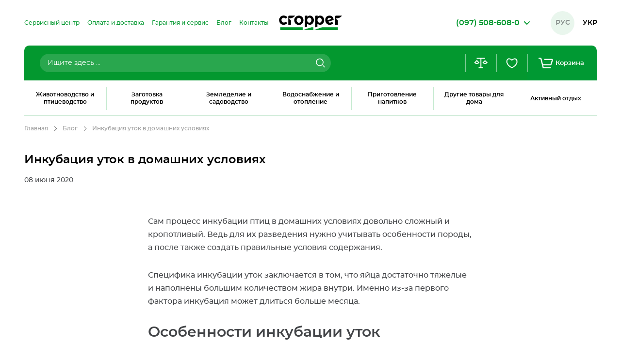

--- FILE ---
content_type: text/html; charset=UTF-8
request_url: https://cropper.com.ua/inkubacija-utok-v-domashnih-uslovijah/
body_size: 38364
content:
 <!doctype html><html lang="ru"><head > <meta charset="utf-8"/>
<meta name="title" content="Инкубация уток в домашних условиях ᐈ Инкубаторы в интернет-магазине Cropper"/>
<meta name="description" content="&lt;p&gt;Особенности инкубации уток ✅ В чем различия утиных яиц, яиц индоутки и яиц мускусной утки ⭐️ Общие положения о содержании утиных яиц в инкубаторе ⚡️ Подготовка к размещению в инкубаторе ⭐️ Стадии инкубации ➤ Блог интернет-магазина Кроппер&lt;/p&gt;"/>
<meta name="robots" content="INDEX,FOLLOW"/>
<meta name="viewport" content="width=device-width, initial-scale=1, maximum-scale=1.0"/>
<meta name="format-detection" content="telephone=no"/>
<title>Инкубация уток в домашних условиях ᐈ Инкубаторы в интернет-магазине Cropper</title>
<link  rel="stylesheet" type="text/css"  media="all" href="https://cropper.com.ua/static/version1706714554/_cache/merged/8b220fe31ba11c7dc9189ac453ddc81a.min.css" />

<link  rel="stylesheet" type="text/css"  media="all" href="https://cropper.com.ua/static/version1706714554/frontend/Brander/Cropper/ru_RU/css/styles-blog-view.min.css" />

<script  type="text/javascript"  data-nodefer="" src="https://cropper.com.ua/static/version1706714554/frontend/Brander/Cropper/ru_RU/js/calc-css-var.min.js"></script>
<link  rel="canonical" href="https://cropper.com.ua/inkubacija-utok-v-domashnih-uslovijah/" />
<link  rel="icon" type="image/x-icon" href="https://cropper.com.ua/media/favicon/default/w512h5121390846297cow512.png" />
<link  rel="shortcut icon" type="image/x-icon" href="https://cropper.com.ua/media/favicon/default/w512h5121390846297cow512.png" />
<!-- Google Tag Manager -->

<!-- End Google Tag Manager -->
      <!-- BEGIN GOOGLE ANALYTICS CODE --><!-- END GOOGLE ANALYTICS CODE --> <script data-nodefer>
    window.dlCurrencyCode = 'UAH';
    window.isEnableGa4 = '1';
    window.isEnableEE = '1';</script>    <link rel="preload" href="https://cropper.com.ua/static/version1706714554/frontend/Brander/Cropper/ru_RU/fonts/Montserrat-SemiBold.woff" as="font" crossorigin="anonymous"> <link rel="preload" href="https://cropper.com.ua/static/version1706714554/frontend/Brander/Cropper/ru_RU/fonts/Montserrat-Bold.woff" as="font" crossorigin="anonymous"> <link rel="preload" href="https://cropper.com.ua/static/version1706714554/frontend/Brander/Cropper/ru_RU/fonts/Montserrat-Medium.woff" as="font" crossorigin="anonymous"> <link rel="preload" href="https://cropper.com.ua/static/version1706714554/frontend/Brander/Cropper/ru_RU/fonts/Montserrat-Regular.woff" as="font" crossorigin="anonymous">    </head><body data-container="body" data-mage-init='{"loaderAjax": {}, "loader": { "icon": "https://cropper.com.ua/static/version1706714554/frontend/Brander/Cropper/ru_RU/images/loader-2.gif"}}' class="blog-post-view page-layout-1column">              <noscript><div class="message global noscript"><div class="content"><p><strong>Скорее всего в вашем браузере отключён JavaScript.</strong> <span>For the best experience on our site, be sure to turn on Javascript in your browser.</span></p></div></div></noscript>      <div class="page-wrapper"><header class="page-header"><div class="header-container bound-block grid-extend"><div class="header-mobile-sidebar-container mobile-container"><div class="header-mobile-sidebar-block mobile-container grid-extend"><div class="header-mobile-sidebar-top mobile-container grid-extend"><div class="menu-actions-block mobile-container grid-extend">   <div class="switcher-language" data-role="switcher-language-top"><div class="language-inner">     <div class="lang-item current"><span>Рус</span></div>    <div class="lang-item"><a href="https://cropper.com.ua/ua/inkubacija-utok-v-domashnih-uslovijah/">Укр</a></div>  </div></div>  <div class="block-search" id="block-search"><div class="search-toggle icon-block" data-dropdown-toggle><svg class="icon icon-search"><use xlink:href="https://cropper.com.ua/static/version1706714554/frontend/Brander/Cropper/ru_RU/images/s.svg#icon-search"></use></svg><span class="text">Поиск</span></div><div class="block block-content" data-dropdown-content><div class="search-close" data-dropdown-close><span>close</span></div><form class="form minisearch" id="search_mini_form" action="https://cropper.com.ua/catalogsearch/result/" method="get"><div class="field search"><label class="label" for="search" data-role="minisearch-label"><span>Поиск</span></label> <div class="control"><input id="search" type="text" name="q" value="" placeholder="Ищите здесь ..." class="input-text" maxlength="128" role="combobox" aria-haspopup="false" aria-autocomplete="both" aria-expanded="false" autocomplete="off" data-block="autocomplete-form"/><div id="search_autocomplete" class="search-autocomplete"><div class="search-autocomplete-inner"><div class="brander-autocomplete-result" id="search_autocomplete_result"></div><dl class="all-results" id="all_results"><dd><button type="submit" title="Показать все результаты" class="all-results-action"><span class="text">Показать все результаты</span></button></dd></dl></div></div></div></div><div class="actions"><button type="submit" title="Поиск" class="action search" aria-label="Search" onfocus="this.focused=true;" onblur="this.focused=false;" ><svg class="icon"><use xlink:href="https://cropper.com.ua/static/version1706714554/frontend/Brander/Cropper/ru_RU/images/s.svg#icon-search"></use></svg><span>Поиск</span></button></div></form></div></div> <div class="wishlist-block-wrapper" data-bind="scope: 'wishlistIcon'" data-role="wishlist-icon"><div class="icon-block" title="Лист пожеланий" data-bind="click: clickWishListIcon, css: {'fill' : getCount()}"><svg class="icon icon-heart"><use xlink:href="https://cropper.com.ua/static/version1706714554/frontend/Brander/Cropper/ru_RU/images/s.svg#icon-heart"></use></svg><span class="count qty" data-bind="visible: getCount(), text: getCount()"></span></div><!-- <div class="wishlist-action header-action-trigger" title="Лист пожеланий" data-bind="click: clickWishListIcon"><div class="header-icon-block" data-bind="css: {'fill' : getCount()}"><svg class="icon icon-heart"><use xlink:href="https://cropper.com.ua/static/version1706714554/frontend/Brander/Cropper/ru_RU/images/s.svg#icon-heart"></use></svg><span class="count qty" data-bind="visible: getCount(), text: getCount()"></span></div></div> --></div> <div class="compare-block-wrapper header-action-block" data-bind="scope: 'compareIcon'" data-role="compare-icon" data-mage-init='{"branderDropdownInit":{"eventType": "hover", "mobile": {"breakpoint": 1024}}}'><div class="compare-toggle icon-block" title="Сравнение товаров" data-dropdown-toggle><svg class="icon icon-compare"><use xlink:href="https://cropper.com.ua/static/version1706714554/frontend/Brander/Cropper/ru_RU/images/s.svg#icon-compare"></use></svg><span class="count qty" data-bind="visible: getCount(),text: getCount()"></span> <a data-bind="attr: {'href': getCompareProductsUrl(), 'class': 'link-to-compare'}"></a></div><!-- <div class="compare-action header-action-trigger" title="Сравнение товаров" data-dropdown-toggle><div class="header-icon-block"><svg class="icon icon-compare"><use xlink:href="https://cropper.com.ua/static/version1706714554/frontend/Brander/Cropper/ru_RU/images/s.svg#icon-compare"></use></svg><span class="count qty" data-bind="visible: getCount(),text: getCount()"></span></div><a data-bind="attr: {'href': getCompareProductsUrl(), 'class': 'link-to-compare'}"></a> </div> --><div class="block block-compare" data-dropdown-content><div class="block-title"><span id="block-compare-heading" role="heading" aria-level="2">Сравнение товаров</span></div><!-- ko if: getCount() --><div class="block-content no-display" aria-labelledby="block-compare-heading" data-bind="css: {'no-display': !getCount()}"><ol id="compare-items" class="product-items-names" data-bind="foreach: getCompareProducts().items"><li class="product-item"><input type="hidden" class="compare-item-id" data-bind="value: id"/><span class="product-item-name"><a data-bind="attr: {href: product_url}, html: name" class="product-item-link"></a></span> <a href="#" data-bind="attr: {'data-post': remove_url}" title="&#x0423;&#x0434;&#x0430;&#x043B;&#x0438;&#x0442;&#x044C;" class="action delete"><span>Удалить</span></a></li></ol><div class="actions-toolbar"><div class="primary"><a data-bind="attr: {'href': getCompareProductsUrl()}" class="action compare primary button-light"><span>Сравнить</span></a></div><div class="secondary"><a id="compare-clear-all" href="#" class="action clear" data-post="{&quot;action&quot;:&quot;https:\/\/cropper.com.ua\/catalog\/product_compare\/clear\/&quot;,&quot;data&quot;:{&quot;uenc&quot;:&quot;&quot;,&quot;confirmation&quot;:true,&quot;confirmationMessage&quot;:&quot;\u0412\u044b \u0434\u0435\u0439\u0441\u0442\u0432\u0438\u0442\u0435\u043b\u044c\u043d\u043e \u0445\u043e\u0442\u0438\u0442\u0435 \u0443\u0434\u0430\u043b\u0438\u0442\u044c \u0432\u0441\u0435 \u0442\u043e\u0432\u0430\u0440\u044b \u0438\u0437 \u0441\u043f\u0438\u0441\u043a\u0430 \&quot;\u0421\u0440\u0430\u0432\u043d\u0435\u043d\u0438\u0435 \u0442\u043e\u0432\u0430\u0440\u043e\u0432\&quot;?&quot;}}"><span>Удалить все</span></a></div></div></div><!-- /ko --><!-- ko ifnot: getCount() --><div class="empty">У вас нет товаров в сравнении.</div><!-- /ko --></div></div></div><div class="menu-close-block icon-block" data-toggle-html-class="menu-is-opened"><svg class="icon icon-close"><use xlink:href="https://cropper.com.ua/static/version1706714554/frontend/Brander/Cropper/ru_RU/images/s.svg#icon-close"></use></svg></div></div><div class="header-mobile-sidebar-content mobile-container"><div class="header-catalog-container">     <nav class="navigation" data-action="navigation" data-role="b2b-menu" data-bind="scope: 'b2bMenu'"> <ul class="categories-list"><!-- data-id-menu-type="b2c" style="display: none" --><li class="level0 nav-1 level-top parent first">  <div class="advancedmenu-wrap" data-mage-init='{"branderDropdownInit": {"eventType": "hover", "mobile": {"breakpoint": 1025, "alternativeToggle": ".arrow-block"}}}' data-outclick><span data-dropdown-toggle class="advancedmenu-link level0">  <span class="item-icon icon-block"> <svg xmlns="http://www.w3.org/2000/svg" data-name="Шар 1" viewBox="0 0 100 100"><path d="M99.82 94.16c-.28 0-.28-2.88-.56-2.88-.29 0-.29 1.78-.57 1.78-.29 0-.29-.57-.57-.57s-.28 1.03-.57 1.03c-.28 0-.28-2.07-.57-2.07-.28 0-.28 1.82-.57 1.82-.28 0-.28-1.03-.56-1.03-.29 0-.29 1.12-.57 1.12-.29 0-.29-.19-.57-.19-.29 0-.29-1.15-.57-1.15-.29 0-.29-.34-.57-.34-.28 0-.28 1.29-.57 1.29a.148.148 0 0 1-.07-.01c-.07-.29-.14-.55-.27-.55-.29 0-.29.53-.58.53s-.29-.8-.57-.8c-.29 0-.29 2.06-.58 2.06s-.29-.63-.57-.63c-.29 0-.29-1.36-.58-1.36s-.29.79-.58.79c-.28 0-.28-1.55-.57-1.55s-.29 1.14-.58 1.14c-.28 0-.28-.49-.57-.49-.11 0-.18.31-.24.7l-.25-.08a.695.695 0 0 1-.41-.36.582.582 0 0 1-.09-.25c-.03-.19-.05-.4-.08-.61-.05-.37-.11-.76-.15-1.09a.708.708 0 0 1 .5-.76c1.49-.45 2.3-2.28 3.27-3.51a3.017 3.017 0 0 1 1.78-1.1c3.87-.79 5.18-4.8 5.58-9.05.25-2.51-.93-3.52-1.56-5.39.79-.23 1.65-1.41 2.84-.78.07-1.25-1.5-1.78-1.84-2.62a5.165 5.165 0 0 0 .42-2.23c-.06-.46-1.09.59-1.27.38-.21-.24.14-1.28-.24-1.82-.19-.27-.64 1.76-.97 1.91-.25.11-.67-.47-1.1-1.26-.7-1.29-.31 1.49-.25 2.02a4.37 4.37 0 0 0-3.56 3.13c-.58 1.77-2.19 5.7-5.16 5.89-3.57.22-7.56-3.12-9.43-5.04-1-1.02-1.73-3.96-3.49-3.74a1.705 1.705 0 0 0-.8.41c3.3-8.39 6.76-21.69 11.57-22.21 7.23-.77 10.1 2.2 12.33 2.45 2.23.26 6.2-3.09 2.84-6.19-2.54-2.35-5.82-10.1-8.84-14.28 1.54-1.27 3.02-1.75 2.27-2.5-.71-.71-2.25-.35-3.74.75a4.096 4.096 0 0 0-1.11-.79c-.12-1.68-.4-2.68-1.38-2.64-.86.03-1.56 1.04-1.87 2.48-4.64.73-11.63 4.22-13.47 6.26-2.12 2.35-15.28 4.05-19.8 4.54a71.29 71.29 0 0 1 1.54 16.04c0 2.55-.08 5.29-.25 8.16a4.383 4.383 0 0 1-4.37 4.13c-.08 0-.17-.01-.26-.01a4.381 4.381 0 0 1-3.02-1.46 4.434 4.434 0 0 1-1.1-3.17c.16-2.69.17-5.27.24-7.65a50.976 50.976 0 0 0-1.94-16.55v-2.42a19.328 19.328 0 0 1 .75 1.8c1.19 3.3 2.19 8.72 2.19 17.17 0 2.33-.07 4.9-.24 7.71a3.386 3.386 0 0 0 3.18 3.57c.07 0 .14.01.2.01a3.377 3.377 0 0 0 3.37-3.19c.17-2.93.25-5.62.25-8.1-.01-12.76-2.05-19.82-4.83-24.06a11.945 11.945 0 0 0-4.51-4.21 8.382 8.382 0 0 0-2.74-.85L36.8 31.8l3.66 17.73.06 8.53.1 13.15s10.07-.65 17.92.71l2.15 19.49a2.73 2.73 0 0 0 .3.98c-.15.46-.2 1.65-.43 1.65-.29 0-.29-1.19-.57-1.19-.29 0-.29-1.6-.58-1.6-.28 0-.28.23-.57.23-.28 0-.28 2.25-.57 2.25-.29 0-.29-2.3-.57-2.3-.29 0-.29.38-.58.38-.28 0-.28 1.73-.57 1.73-.28 0-.28-.6-.57-.6-.29 0-.29-.6-.57-.6-.29 0-.29.35-.58.35-.28 0-.28 1.41-.57 1.41-.29 0-.29-2.82-.57-2.82-.29 0-.29.85-.58.85-.28 0-.28 1.16-.57 1.16-.29 0-.29-1.27-.57-1.27-.29 0-.29.25-.58.25-.28 0-.28-.58-.57-.58-.28 0-.28-.4-.57-.4s-.29 1.89-.57 1.89c-.29 0-.29.8-.57.8-.29 0-.29-1.11-.57-1.11-.29 0-.29-1.46-.58-1.46-.28 0-.28 1.98-.57 1.98-.28 0-.28-1.3-.57-1.3s-.29 1.27-.57 1.27c-.29 0-.29-1.28-.57-1.28-.29 0-.29.32-.58.32-.28 0-.28 1.61-.57 1.61-.29 0-.29-2.75-.57-2.75-.29 0-.29 2.88-.58 2.88-.28 0-.28-.06-.57-.06s-.29-2.55-.57-2.55c-.29 0-.29 1.99-.58 1.99-.28 0-.28.35-.57.35-.24 0-.27-1.04-.47-1.34V71.21a34.624 34.624 0 0 1-10.46 2.38v18.68a3.069 3.069 0 0 1-.49.09c-.29 0-.29-.21-.58-.21-.28 0-.28 1.27-.57 1.27-.17 0-.24-.74-.32-1.36V73.59a29.538 29.538 0 0 1-6.07-.96 4.126 4.126 0 0 1 .01.5l-.99 13.08a3.173 3.173 0 0 1-3.11 2.89h-.29v2.75a.216.216 0 0 0-.14-.06c-.62.03-.23 2.38-.9 2.44-.38 0-.51-2.1-.91-2.1-.28 0-.67 1.89-.96 1.89-.28 0-.28-1.64-.57-1.64-.28 0-.28-.55-.57-.55-.28 0-.28.39-.57.39-.28 0-.28.67-.57.67-.28 0-.28-.45-.57-.45-.28 0-.28-.35-.57-.35-.28 0-.28 2.08-.57 2.08-.28 0-.28-1.66-.57-1.66-.28 0-.28 1.53-.57 1.53-.28 0-.28.09-.57.09s-.29-.52-.57-.52c-.29 0-.29-1.14-.57-1.14-.01 0-.02-.01-.03-.01-.56.08-.13 2.45-1.17 2.43-.36.04-.77-2.35-1.22-2.38-.48-.03-1.08 3.11-1.26 3.1-.33-.01-.28-3.84-.8-3.86-.38-.02-1.09 1.32-1.1 1.32-.29 0-.42-1.2-.7-1.2-.29 0-.29 1.97-.58 1.97-.28 0-.28-1.94-.57-1.94-.28 0-.28 1.09-.57 1.09V100h100v-5.67c-.06-.08-.1-.17-.18-.17Zm-5.4-26.78a.525.525 0 1 1-.52.53.525.525 0 0 1 .52-.53Zm-7.18-37.59a1.435 1.435 0 1 1-1.43 1.43 1.432 1.432 0 0 1 1.43-1.43ZM68.54 72.4c.28.13.56.25.83.36a.156.156 0 0 1 .09.18.17.17 0 0 1-.17.11c-.28-.05-.56-.09-.82-.12Zm14.92 20.26c-.29 0-.29-.41-.58-.41-.12 0-.19.31-.25.66l-.59.12c-.08-.56-.15-1.18-.3-1.18-.29 0-.29-.21-.58-.21-.21 0-.27 1.28-.39 1.96a.308.308 0 0 0-.03.13.44.44 0 0 0-.02.1c-.04.12-.08.19-.13.19-.29 0-.29-.49-.58-.49-.28 0-.28-1.84-.57-1.84s-.29 1.21-.57 1.21c-.29 0-.29-1.11-.58-1.11-.28 0-.28 1-.57 1-.29 0-.29 1.2-.58 1.2-.28 0-.28-.46-.57-.46S76.28 93 76 93c-.29 0-.29-.87-.58-.87-.28 0-.28 1.04-.57 1.04-.29 0-.29-.1-.57-.1-.29 0-.29-.92-.57-.92-.29 0-.29-.25-.58-.25-.28 0-.28 2.15-.57 2.15s-.29-.89-.57-.89c-.29 0-.29.46-.58.46-.28 0-.28-2.08-.57-2.08-.29 0-.29 1.19-.57 1.19-.29 0-.29-.99-.58-.99-.28 0-.28.8-.57.8-.28 0-.28.93-.57.93-.29 0-.28-.44-.57-.44-.29 0-.29-1.14-.57-1.14-.29 0-.29.95-.57.95-.29 0-.29 1.28-.57 1.28-.23 0-.27-1.35-.43-1.91a2.405 2.405 0 0 0 .22-.75l2.25-17.3c.54.32 1.49.77 2.38 1.18a.148.148 0 0 1 .08.19.146.146 0 0 1-.18.09c-.95-.23-1.81-.33-1.76.09.12.93 3.74 3.69 3.74 3.69-.46.56 1.4 2.58 1.7 2.83-.43-.14-.89.02-.28.57.89.81 1.09 2.12 1.85 2.88 2.25 2.23 5.61.55 7.35 4.32.08.18.43.87.75 1.52-.19.23-.23 1.14-.48 1.14ZM34.884 31.239l1.363-9.619H22.355l1.363 9.619h11.166ZM29.044 0a9.528 9.528 0 1 1-9.528 9.528A9.528 9.528 0 0 1 29.044 0ZM23.71 69.45a10.88 10.88 0 0 0-8.69-10.33 3.501 3.501 0 0 0 .03-.65c-.17-2.82-.24-5.38-.24-7.71-.02-10.23 1.47-15.98 2.94-18.99v18.54l3.94-19.07h.04l-1.37-9.63a8.245 8.245 0 0 0-2.97.88c-2.27 1.13-4.72 3.59-6.44 7.96-1.74 4.39-2.9 10.73-2.91 20.31 0 2.48.08 5.17.25 8.1a3.704 3.704 0 0 0 .07.48c-.27.08-.54.18-.8.28a10.702 10.702 0 0 0-7.1 9.83 3.032 3.032 0 0 0 1.16 2.29c.16.14.34.26.52.39a6.418 6.418 0 0 0 .77.44 2.072 2.072 0 0 0-.03.5l.99 13.08a2.317 2.317 0 0 0 2.27 2.11h11.89a2.327 2.327 0 0 0 2.28-2.11l.98-13.08a1.99 1.99 0 0 0-.03-.49 6.38 6.38 0 0 0 1.29-.84 3 3 0 0 0 1.16-2.29Zm-11.8 3.98c-4.67 0-8.45-.76-8.45-1.69 0-.94 3.78-1.69 8.45-1.69s8.46.75 8.46 1.69c0 .93-3.79 1.69-8.46 1.69Zm9.81-2.64a4.624 4.624 0 0 1-.63.44c-.59-1.22-3.34-1.71-5.88-1.91-1.25-.1-2.44-.12-3.3-.12-2.04 0-6.06.13-8.08 1.1a2.464 2.464 0 0 0-1 .77.423.423 0 0 1-.07-.05c-.11-.08-.21-.16-.31-.23a1.75 1.75 0 0 1-.72-1.34 8.977 8.977 0 0 1 3.01-6.64 10.443 10.443 0 0 1 3.28-2.02c.27-.1.54-.19.82-.28a3.38 3.38 0 0 0 2.83 1.54c.06 0 .13-.01.2-.01a3.356 3.356 0 0 0 2.74-1.72 10.694 10.694 0 0 1 4.82 2.49 8.977 8.977 0 0 1 3.01 6.64 1.75 1.75 0 0 1-.72 1.34Z" data-name="1"/></svg> </span>  <span class="name">Животноводство и птицеводство</span>  <span class="arrow-block icon-block"></span>  </span>  <div class="advancedmenu-content level0" data-dropdown-content><div class="close-block"><div class="icon-block">Назад</div><span data-dropdown-toggle class="advancedmenu-link level0">  <span class="item-icon"> <svg xmlns="http://www.w3.org/2000/svg" data-name="Шар 1" viewBox="0 0 100 100"><path d="M99.82 94.16c-.28 0-.28-2.88-.56-2.88-.29 0-.29 1.78-.57 1.78-.29 0-.29-.57-.57-.57s-.28 1.03-.57 1.03c-.28 0-.28-2.07-.57-2.07-.28 0-.28 1.82-.57 1.82-.28 0-.28-1.03-.56-1.03-.29 0-.29 1.12-.57 1.12-.29 0-.29-.19-.57-.19-.29 0-.29-1.15-.57-1.15-.29 0-.29-.34-.57-.34-.28 0-.28 1.29-.57 1.29a.148.148 0 0 1-.07-.01c-.07-.29-.14-.55-.27-.55-.29 0-.29.53-.58.53s-.29-.8-.57-.8c-.29 0-.29 2.06-.58 2.06s-.29-.63-.57-.63c-.29 0-.29-1.36-.58-1.36s-.29.79-.58.79c-.28 0-.28-1.55-.57-1.55s-.29 1.14-.58 1.14c-.28 0-.28-.49-.57-.49-.11 0-.18.31-.24.7l-.25-.08a.695.695 0 0 1-.41-.36.582.582 0 0 1-.09-.25c-.03-.19-.05-.4-.08-.61-.05-.37-.11-.76-.15-1.09a.708.708 0 0 1 .5-.76c1.49-.45 2.3-2.28 3.27-3.51a3.017 3.017 0 0 1 1.78-1.1c3.87-.79 5.18-4.8 5.58-9.05.25-2.51-.93-3.52-1.56-5.39.79-.23 1.65-1.41 2.84-.78.07-1.25-1.5-1.78-1.84-2.62a5.165 5.165 0 0 0 .42-2.23c-.06-.46-1.09.59-1.27.38-.21-.24.14-1.28-.24-1.82-.19-.27-.64 1.76-.97 1.91-.25.11-.67-.47-1.1-1.26-.7-1.29-.31 1.49-.25 2.02a4.37 4.37 0 0 0-3.56 3.13c-.58 1.77-2.19 5.7-5.16 5.89-3.57.22-7.56-3.12-9.43-5.04-1-1.02-1.73-3.96-3.49-3.74a1.705 1.705 0 0 0-.8.41c3.3-8.39 6.76-21.69 11.57-22.21 7.23-.77 10.1 2.2 12.33 2.45 2.23.26 6.2-3.09 2.84-6.19-2.54-2.35-5.82-10.1-8.84-14.28 1.54-1.27 3.02-1.75 2.27-2.5-.71-.71-2.25-.35-3.74.75a4.096 4.096 0 0 0-1.11-.79c-.12-1.68-.4-2.68-1.38-2.64-.86.03-1.56 1.04-1.87 2.48-4.64.73-11.63 4.22-13.47 6.26-2.12 2.35-15.28 4.05-19.8 4.54a71.29 71.29 0 0 1 1.54 16.04c0 2.55-.08 5.29-.25 8.16a4.383 4.383 0 0 1-4.37 4.13c-.08 0-.17-.01-.26-.01a4.381 4.381 0 0 1-3.02-1.46 4.434 4.434 0 0 1-1.1-3.17c.16-2.69.17-5.27.24-7.65a50.976 50.976 0 0 0-1.94-16.55v-2.42a19.328 19.328 0 0 1 .75 1.8c1.19 3.3 2.19 8.72 2.19 17.17 0 2.33-.07 4.9-.24 7.71a3.386 3.386 0 0 0 3.18 3.57c.07 0 .14.01.2.01a3.377 3.377 0 0 0 3.37-3.19c.17-2.93.25-5.62.25-8.1-.01-12.76-2.05-19.82-4.83-24.06a11.945 11.945 0 0 0-4.51-4.21 8.382 8.382 0 0 0-2.74-.85L36.8 31.8l3.66 17.73.06 8.53.1 13.15s10.07-.65 17.92.71l2.15 19.49a2.73 2.73 0 0 0 .3.98c-.15.46-.2 1.65-.43 1.65-.29 0-.29-1.19-.57-1.19-.29 0-.29-1.6-.58-1.6-.28 0-.28.23-.57.23-.28 0-.28 2.25-.57 2.25-.29 0-.29-2.3-.57-2.3-.29 0-.29.38-.58.38-.28 0-.28 1.73-.57 1.73-.28 0-.28-.6-.57-.6-.29 0-.29-.6-.57-.6-.29 0-.29.35-.58.35-.28 0-.28 1.41-.57 1.41-.29 0-.29-2.82-.57-2.82-.29 0-.29.85-.58.85-.28 0-.28 1.16-.57 1.16-.29 0-.29-1.27-.57-1.27-.29 0-.29.25-.58.25-.28 0-.28-.58-.57-.58-.28 0-.28-.4-.57-.4s-.29 1.89-.57 1.89c-.29 0-.29.8-.57.8-.29 0-.29-1.11-.57-1.11-.29 0-.29-1.46-.58-1.46-.28 0-.28 1.98-.57 1.98-.28 0-.28-1.3-.57-1.3s-.29 1.27-.57 1.27c-.29 0-.29-1.28-.57-1.28-.29 0-.29.32-.58.32-.28 0-.28 1.61-.57 1.61-.29 0-.29-2.75-.57-2.75-.29 0-.29 2.88-.58 2.88-.28 0-.28-.06-.57-.06s-.29-2.55-.57-2.55c-.29 0-.29 1.99-.58 1.99-.28 0-.28.35-.57.35-.24 0-.27-1.04-.47-1.34V71.21a34.624 34.624 0 0 1-10.46 2.38v18.68a3.069 3.069 0 0 1-.49.09c-.29 0-.29-.21-.58-.21-.28 0-.28 1.27-.57 1.27-.17 0-.24-.74-.32-1.36V73.59a29.538 29.538 0 0 1-6.07-.96 4.126 4.126 0 0 1 .01.5l-.99 13.08a3.173 3.173 0 0 1-3.11 2.89h-.29v2.75a.216.216 0 0 0-.14-.06c-.62.03-.23 2.38-.9 2.44-.38 0-.51-2.1-.91-2.1-.28 0-.67 1.89-.96 1.89-.28 0-.28-1.64-.57-1.64-.28 0-.28-.55-.57-.55-.28 0-.28.39-.57.39-.28 0-.28.67-.57.67-.28 0-.28-.45-.57-.45-.28 0-.28-.35-.57-.35-.28 0-.28 2.08-.57 2.08-.28 0-.28-1.66-.57-1.66-.28 0-.28 1.53-.57 1.53-.28 0-.28.09-.57.09s-.29-.52-.57-.52c-.29 0-.29-1.14-.57-1.14-.01 0-.02-.01-.03-.01-.56.08-.13 2.45-1.17 2.43-.36.04-.77-2.35-1.22-2.38-.48-.03-1.08 3.11-1.26 3.1-.33-.01-.28-3.84-.8-3.86-.38-.02-1.09 1.32-1.1 1.32-.29 0-.42-1.2-.7-1.2-.29 0-.29 1.97-.58 1.97-.28 0-.28-1.94-.57-1.94-.28 0-.28 1.09-.57 1.09V100h100v-5.67c-.06-.08-.1-.17-.18-.17Zm-5.4-26.78a.525.525 0 1 1-.52.53.525.525 0 0 1 .52-.53Zm-7.18-37.59a1.435 1.435 0 1 1-1.43 1.43 1.432 1.432 0 0 1 1.43-1.43ZM68.54 72.4c.28.13.56.25.83.36a.156.156 0 0 1 .09.18.17.17 0 0 1-.17.11c-.28-.05-.56-.09-.82-.12Zm14.92 20.26c-.29 0-.29-.41-.58-.41-.12 0-.19.31-.25.66l-.59.12c-.08-.56-.15-1.18-.3-1.18-.29 0-.29-.21-.58-.21-.21 0-.27 1.28-.39 1.96a.308.308 0 0 0-.03.13.44.44 0 0 0-.02.1c-.04.12-.08.19-.13.19-.29 0-.29-.49-.58-.49-.28 0-.28-1.84-.57-1.84s-.29 1.21-.57 1.21c-.29 0-.29-1.11-.58-1.11-.28 0-.28 1-.57 1-.29 0-.29 1.2-.58 1.2-.28 0-.28-.46-.57-.46S76.28 93 76 93c-.29 0-.29-.87-.58-.87-.28 0-.28 1.04-.57 1.04-.29 0-.29-.1-.57-.1-.29 0-.29-.92-.57-.92-.29 0-.29-.25-.58-.25-.28 0-.28 2.15-.57 2.15s-.29-.89-.57-.89c-.29 0-.29.46-.58.46-.28 0-.28-2.08-.57-2.08-.29 0-.29 1.19-.57 1.19-.29 0-.29-.99-.58-.99-.28 0-.28.8-.57.8-.28 0-.28.93-.57.93-.29 0-.28-.44-.57-.44-.29 0-.29-1.14-.57-1.14-.29 0-.29.95-.57.95-.29 0-.29 1.28-.57 1.28-.23 0-.27-1.35-.43-1.91a2.405 2.405 0 0 0 .22-.75l2.25-17.3c.54.32 1.49.77 2.38 1.18a.148.148 0 0 1 .08.19.146.146 0 0 1-.18.09c-.95-.23-1.81-.33-1.76.09.12.93 3.74 3.69 3.74 3.69-.46.56 1.4 2.58 1.7 2.83-.43-.14-.89.02-.28.57.89.81 1.09 2.12 1.85 2.88 2.25 2.23 5.61.55 7.35 4.32.08.18.43.87.75 1.52-.19.23-.23 1.14-.48 1.14ZM34.884 31.239l1.363-9.619H22.355l1.363 9.619h11.166ZM29.044 0a9.528 9.528 0 1 1-9.528 9.528A9.528 9.528 0 0 1 29.044 0ZM23.71 69.45a10.88 10.88 0 0 0-8.69-10.33 3.501 3.501 0 0 0 .03-.65c-.17-2.82-.24-5.38-.24-7.71-.02-10.23 1.47-15.98 2.94-18.99v18.54l3.94-19.07h.04l-1.37-9.63a8.245 8.245 0 0 0-2.97.88c-2.27 1.13-4.72 3.59-6.44 7.96-1.74 4.39-2.9 10.73-2.91 20.31 0 2.48.08 5.17.25 8.1a3.704 3.704 0 0 0 .07.48c-.27.08-.54.18-.8.28a10.702 10.702 0 0 0-7.1 9.83 3.032 3.032 0 0 0 1.16 2.29c.16.14.34.26.52.39a6.418 6.418 0 0 0 .77.44 2.072 2.072 0 0 0-.03.5l.99 13.08a2.317 2.317 0 0 0 2.27 2.11h11.89a2.327 2.327 0 0 0 2.28-2.11l.98-13.08a1.99 1.99 0 0 0-.03-.49 6.38 6.38 0 0 0 1.29-.84 3 3 0 0 0 1.16-2.29Zm-11.8 3.98c-4.67 0-8.45-.76-8.45-1.69 0-.94 3.78-1.69 8.45-1.69s8.46.75 8.46 1.69c0 .93-3.79 1.69-8.46 1.69Zm9.81-2.64a4.624 4.624 0 0 1-.63.44c-.59-1.22-3.34-1.71-5.88-1.91-1.25-.1-2.44-.12-3.3-.12-2.04 0-6.06.13-8.08 1.1a2.464 2.464 0 0 0-1 .77.423.423 0 0 1-.07-.05c-.11-.08-.21-.16-.31-.23a1.75 1.75 0 0 1-.72-1.34 8.977 8.977 0 0 1 3.01-6.64 10.443 10.443 0 0 1 3.28-2.02c.27-.1.54-.19.82-.28a3.38 3.38 0 0 0 2.83 1.54c.06 0 .13-.01.2-.01a3.356 3.356 0 0 0 2.74-1.72 10.694 10.694 0 0 1 4.82 2.49 8.977 8.977 0 0 1 3.01 6.64 1.75 1.75 0 0 1-.72 1.34Z" data-name="1"/></svg> </span>  <span class="name">Животноводство и птицеводство</span> </span></div><ul class="advancedmenu-list"><li class="level1 nav-1-1 parent first">  <div class="advancedmenu-wrap" data-mage-init='{"branderDropdownInit": {"eventType": "hover", "mobile": {"breakpoint": 1025, "alternativeToggle": ".arrow-block"}}}' data-outclick><a href="https://cropper.com.ua/inkubatory/" data-dropdown-toggle class="advancedmenu-link level1">  <span class="name">Инкубаторы</span>  <span class="arrow-block icon-block"></span>  </a>  <div class="advancedmenu-content level1" data-dropdown-content><div class="close-block"><div class="icon-block">Назад</div><a href="https://cropper.com.ua/inkubatory/" data-dropdown-toggle class="advancedmenu-link level1">  <span class="name">Инкубаторы</span> </a></div><ul class="advancedmenu-list"><li class="level2 nav-1-1-1 parent first">  <div class="advancedmenu-wrap" data-mage-init='{"branderDropdownInit": {"eventType": "hover", "mobile": {"breakpoint": 1025, "alternativeToggle": ".arrow-block"}}}' data-outclick><span data-dropdown-toggle class="advancedmenu-link level2">  <span class="name">Производитель</span>  <span class="arrow-block icon-block"></span>  </span>  <div class="advancedmenu-content level2" data-dropdown-content><div class="close-block"><div class="icon-block">Назад</div><span data-dropdown-toggle class="advancedmenu-link level2">  <span class="name">Производитель</span> </span></div><ul class="advancedmenu-list"><li class="level3 nav-1-1-1-1 first">  <div class="advancedmenu-wrap"><a href="https://cropper.com.ua/inkubatory/f/brend:nasedka/" class="advancedmenu-link level3">  <span class="name">Наседка</span>  </a> </div></li><li class="level3 nav-1-1-1-2">  <div class="advancedmenu-wrap"><a href="https://cropper.com.ua/inkubatory/f/brend:govorun/" class="advancedmenu-link level3">  <span class="name">Говорун</span>  </a> </div></li><li class="level3 nav-1-1-1-3">  <div class="advancedmenu-wrap"><a href="https://cropper.com.ua/inkubatory/f/brend:veseloe-semejstvo/" class="advancedmenu-link level3">  <span class="name">Веселое семейство</span>  </a> </div></li><li class="level3 nav-1-1-1-4">  <div class="advancedmenu-wrap"><a href="https://cropper.com.ua/inkubatory/f/brend:rjabushka/" class="advancedmenu-link level3">  <span class="name">Рябушка</span>  </a> </div></li><li class="level3 nav-1-1-1-5">  <div class="advancedmenu-wrap"><a href="https://cropper.com.ua/inkubatory/f/brend:kvochka/" class="advancedmenu-link level3">  <span class="name">Квочка</span>  </a> </div></li><li class="level3 nav-1-1-1-6">  <div class="advancedmenu-wrap"><a href="https://cropper.com.ua/inkubatory/f/brend:teplusha/" class="advancedmenu-link level3">  <span class="name">Теплуша</span>  </a> </div></li><li class="level3 nav-1-1-1-7">  <div class="advancedmenu-wrap"><a href="https://cropper.com.ua/inkubatory/f/brend:ptaha/" class="advancedmenu-link level3">  <span class="name">Птаха</span>  </a> </div></li><li class="level3 nav-1-1-1-8">  <div class="advancedmenu-wrap"><a href="https://cropper.com.ua/inkubatory/f/brend:utos/" target="_blank" class="advancedmenu-link level3">  <span class="name">УТОС</span>  </a> </div></li><li class="level3 nav-1-1-1-9">  <div class="advancedmenu-wrap"><a href="https://cropper.com.ua/inkubatory/f/brend:argis/" class="advancedmenu-link level3">  <span class="name">ARGIS</span>  </a> </div></li><li class="level3 nav-1-1-1-10">  <div class="advancedmenu-wrap"><a href="https://cropper.com.ua/inkubatory/f/brend:tehno-ms/" class="advancedmenu-link level3">  <span class="name">Tehno MS</span>  </a> </div></li><li class="level3 nav-1-1-1-11 last">  <div class="advancedmenu-wrap"><a href="https://cropper.com.ua/inkubatory/f/brend:hhd/" class="advancedmenu-link level3">  <span class="name">HHD</span>  </a> </div></li></ul></div></div></li><li class="level2 nav-1-1-2 parent">  <div class="advancedmenu-wrap" data-mage-init='{"branderDropdownInit": {"eventType": "hover", "mobile": {"breakpoint": 1025, "alternativeToggle": ".arrow-block"}}}' data-outclick><span data-dropdown-toggle class="advancedmenu-link level2">  <span class="name">Виды инкубаторов</span>  <span class="arrow-block icon-block"></span>  </span>  <div class="advancedmenu-content level2" data-dropdown-content><div class="close-block"><div class="icon-block">Назад</div><span data-dropdown-toggle class="advancedmenu-link level2">  <span class="name">Виды инкубаторов</span> </span></div><ul class="advancedmenu-list"><li class="level3 nav-1-1-2-1 first">  <div class="advancedmenu-wrap"><a href="https://cropper.com.ua/inkubatory/f/type-of-coup:ruchnoj/" class="advancedmenu-link level3">  <span class="name">Ручные</span>  </a> </div></li><li class="level3 nav-1-1-2-2">  <div class="advancedmenu-wrap"><a href="https://cropper.com.ua/inkubatory/f/type-of-coup:mehanicheskij/" class="advancedmenu-link level3">  <span class="name">Механические</span>  </a> </div></li><li class="level3 nav-1-1-2-3 last">  <div class="advancedmenu-wrap"><a href="https://cropper.com.ua/inkubatory/f/type-of-coup:avtomaticheskij/" class="advancedmenu-link level3">  <span class="name">Автоматические</span>  </a> </div></li></ul></div></div></li><li class="level2 nav-1-1-3 parent">  <div class="advancedmenu-wrap" data-mage-init='{"branderDropdownInit": {"eventType": "hover", "mobile": {"breakpoint": 1025, "alternativeToggle": ".arrow-block"}}}' data-outclick><span data-dropdown-toggle class="advancedmenu-link level2">  <span class="name">Тип корпуса</span>  <span class="arrow-block icon-block"></span>  </span>  <div class="advancedmenu-content level2" data-dropdown-content><div class="close-block"><div class="icon-block">Назад</div><span data-dropdown-toggle class="advancedmenu-link level2">  <span class="name">Тип корпуса</span> </span></div><ul class="advancedmenu-list"><li class="level3 nav-1-1-3-1 first">  <div class="advancedmenu-wrap"><a href="https://cropper.com.ua/inkubatory/f/material-korpusa:penoplast/" class="advancedmenu-link level3">  <span class="name">Пенопластовый</span>  </a> </div></li><li class="level3 nav-1-1-3-2">  <div class="advancedmenu-wrap"><a href="https://cropper.com.ua/inkubatory/f/material-korpusa:plastik/" class="advancedmenu-link level3">  <span class="name">Пластик</span>  </a> </div></li><li class="level3 nav-1-1-3-3 last">  <div class="advancedmenu-wrap"><a href="https://cropper.com.ua/inkubatory/f/material-korpusa:penoplast-plastik/" class="advancedmenu-link level3">  <span class="name">Пластик + пенопласт</span>  </a> </div></li></ul></div></div></li><li class="level2 nav-1-1-4 parent">  <div class="advancedmenu-wrap" data-mage-init='{"branderDropdownInit": {"eventType": "hover", "mobile": {"breakpoint": 1025, "alternativeToggle": ".arrow-block"}}}' data-outclick><span data-dropdown-toggle class="advancedmenu-link level2">  <span class="name">Тип нагревателя</span>  <span class="arrow-block icon-block"></span>  </span>  <div class="advancedmenu-content level2" data-dropdown-content><div class="close-block"><div class="icon-block">Назад</div><span data-dropdown-toggle class="advancedmenu-link level2">  <span class="name">Тип нагревателя</span> </span></div><ul class="advancedmenu-list"><li class="level3 nav-1-1-4-1 first">  <div class="advancedmenu-wrap"><a href="https://cropper.com.ua/inkubatory/f/tip-nagrevatelnogo-elementa:tjen/" class="advancedmenu-link level3">  <span class="name">Теновые</span>  </a> </div></li><li class="level3 nav-1-1-4-2 last">  <div class="advancedmenu-wrap"><a href="https://cropper.com.ua/inkubatory/f/tip-nagrevatelnogo-elementa:lampy/" class="advancedmenu-link level3">  <span class="name">Ламповые</span>  </a> </div></li></ul></div></div></li><li class="level2 nav-1-1-5 parent">  <div class="advancedmenu-wrap" data-mage-init='{"branderDropdownInit": {"eventType": "hover", "mobile": {"breakpoint": 1025, "alternativeToggle": ".arrow-block"}}}' data-outclick><span data-dropdown-toggle class="advancedmenu-link level2">  <span class="name">По типу применения</span>  <span class="arrow-block icon-block"></span>  </span>  <div class="advancedmenu-content level2" data-dropdown-content><div class="close-block"><div class="icon-block">Назад</div><span data-dropdown-toggle class="advancedmenu-link level2">  <span class="name">По типу применения</span> </span></div><ul class="advancedmenu-list"><li class="level3 nav-1-1-5-1 first">  <div class="advancedmenu-wrap"><a href="https://cropper.com.ua/inkubatory/f/vid-yaiz:gusinye/" class="advancedmenu-link level3">  <span class="name">Для гусиных яиц</span>  </a> </div></li><li class="level3 nav-1-1-5-2">  <div class="advancedmenu-wrap"><a href="https://cropper.com.ua/inkubatory/f/vid-yaiz:kurinye/" class="advancedmenu-link level3">  <span class="name">Для куриных яиц</span>  </a> </div></li><li class="level3 nav-1-1-5-3">  <div class="advancedmenu-wrap"><a href="https://cropper.com.ua/inkubatory/f/vid-yaiz:perepelinye/" class="advancedmenu-link level3">  <span class="name">Для перепелиных яиц</span>  </a> </div></li><li class="level3 nav-1-1-5-4 last">  <div class="advancedmenu-wrap"><a href="https://cropper.com.ua/inkubatory/f/vid-yaiz:indjushinye/" class="advancedmenu-link level3">  <span class="name">Для индюшачьих яиц</span>  </a> </div></li></ul></div></div></li><li class="level2 nav-1-1-6 last">  <div class="advancedmenu-wrap"><a href="https://cropper.com.ua/zapchastini-ta-aksesuari-dlja-inkubatoriv/" class="advancedmenu-link level2">  <span class="name">Запчасти и аксессуары для инкубаторов</span>  </a> </div></li></ul></div></div></li><li class="level1 nav-1-2 parent">  <div class="advancedmenu-wrap" data-mage-init='{"branderDropdownInit": {"eventType": "hover", "mobile": {"breakpoint": 1025, "alternativeToggle": ".arrow-block"}}}' data-outclick><a href="https://cropper.com.ua/inkubatory/f/type-of-coup:bruder/" data-dropdown-toggle class="advancedmenu-link level1">  <span class="name">Брудеры</span>  <span class="arrow-block icon-block"></span>  </a>  <div class="advancedmenu-content level1" data-dropdown-content><div class="close-block"><div class="icon-block">Назад</div><a href="https://cropper.com.ua/inkubatory/f/type-of-coup:bruder/" data-dropdown-toggle class="advancedmenu-link level1">  <span class="name">Брудеры</span> </a></div><ul class="advancedmenu-list"><li class="level2 nav-1-2-1 parent first">  <div class="advancedmenu-wrap" data-mage-init='{"branderDropdownInit": {"eventType": "hover", "mobile": {"breakpoint": 1025, "alternativeToggle": ".arrow-block"}}}' data-outclick><span data-dropdown-toggle class="advancedmenu-link level2">  <span class="name">Производитель</span>  <span class="arrow-block icon-block"></span>  </span>  <div class="advancedmenu-content level2" data-dropdown-content><div class="close-block"><div class="icon-block">Назад</div><span data-dropdown-toggle class="advancedmenu-link level2">  <span class="name">Производитель</span> </span></div><ul class="advancedmenu-list"><li class="level3 nav-1-2-1-1 first">  <div class="advancedmenu-wrap"><a href="https://cropper.com.ua/ua/inkubatory/f/brend:nasedka/type-of-coup:bruder/" class="advancedmenu-link level3">  <span class="name">Наседка</span>  </a> </div></li><li class="level3 nav-1-2-1-2">  <div class="advancedmenu-wrap"><a href="https://cropper.com.ua/inkubatory/f/brend:teplusha/type-of-coup:bruder/" class="advancedmenu-link level3">  <span class="name">Теплуша</span>  </a> </div></li><li class="level3 nav-1-2-1-3 last">  <div class="advancedmenu-wrap"><a href="https://cropper.com.ua/ua/inkubatory/f/proizvod:rjabushka/type-of-coup:bruder/" class="advancedmenu-link level3">  <span class="name">Рябушка</span>  </a> </div></li></ul></div></div></li><li class="level2 nav-1-2-2 parent last">  <div class="advancedmenu-wrap" data-mage-init='{"branderDropdownInit": {"eventType": "hover", "mobile": {"breakpoint": 1025, "alternativeToggle": ".arrow-block"}}}' data-outclick><span data-dropdown-toggle class="advancedmenu-link level2">  <span class="name">Тип корпуса</span>  <span class="arrow-block icon-block"></span>  </span>  <div class="advancedmenu-content level2" data-dropdown-content><div class="close-block"><div class="icon-block">Назад</div><span data-dropdown-toggle class="advancedmenu-link level2">  <span class="name">Тип корпуса</span> </span></div><ul class="advancedmenu-list"><li class="level3 nav-1-2-2-1 first">  <div class="advancedmenu-wrap"><a href="https://cropper.com.ua/inkubatory/f/material-korpusa:penoplast/type-of-coup:bruder/" class="advancedmenu-link level3">  <span class="name">Пенопластовый</span>  </a> </div></li><li class="level3 nav-1-2-2-2 last">  <div class="advancedmenu-wrap"><a href="https://cropper.com.ua/inkubatory/f/material-korpusa:penoplast-plastik/type-of-coup:bruder/" class="advancedmenu-link level3">  <span class="name">Пластик</span>  </a> </div></li></ul></div></div></li></ul></div></div></li><li class="level1 nav-1-3 parent">  <div class="advancedmenu-wrap" data-mage-init='{"branderDropdownInit": {"eventType": "hover", "mobile": {"breakpoint": 1025, "alternativeToggle": ".arrow-block"}}}' data-outclick><a href="https://cropper.com.ua/doilnye-apparaty/" data-dropdown-toggle class="advancedmenu-link level1">  <span class="name">Доильные аппараты в сборе</span>  <span class="arrow-block icon-block"></span>  </a>  <div class="advancedmenu-content level1" data-dropdown-content><div class="close-block"><div class="icon-block">Назад</div><a href="https://cropper.com.ua/doilnye-apparaty/" data-dropdown-toggle class="advancedmenu-link level1">  <span class="name">Доильные аппараты в сборе</span> </a></div><ul class="advancedmenu-list"><li class="level2 nav-1-3-1 parent first">  <div class="advancedmenu-wrap" data-mage-init='{"branderDropdownInit": {"eventType": "hover", "mobile": {"breakpoint": 1025, "alternativeToggle": ".arrow-block"}}}' data-outclick><a href="https://cropper.com.ua/doilnye-apparaty/f/manufacturer:damilk/" data-dropdown-toggle class="advancedmenu-link level2">  <span class="name">Доильные аппараты Дамилк</span>  <span class="arrow-block icon-block"></span>  </a>  <div class="advancedmenu-content level2" data-dropdown-content><div class="close-block"><div class="icon-block">Назад</div><a href="https://cropper.com.ua/doilnye-apparaty/f/manufacturer:damilk/" data-dropdown-toggle class="advancedmenu-link level2">  <span class="name">Доильные аппараты Дамилк</span> </a></div><ul class="advancedmenu-list"><li class="level3 nav-1-3-1-1 first">  <div class="advancedmenu-wrap"><a href="https://cropper.com.ua/doilnye-apparaty/f/manufacturer:damilk/primenenie:dlja-korov/" class="advancedmenu-link level3">  <span class="name">ДА Дамилк для коров</span>  </a> </div></li><li class="level3 nav-1-3-1-2">  <div class="advancedmenu-wrap"><a href="https://cropper.com.ua/doilnye-apparaty/f/manufacturer:damilk/primenenie:dlja-koz-i-ovec/" class="advancedmenu-link level3">  <span class="name">ДА Дамилк для коз и овец</span>  </a> </div></li><li class="level3 nav-1-3-1-3">  <div class="advancedmenu-wrap"><a href="https://cropper.com.ua/doilnye-apparaty/f/manufacturer:damilk/tip-nasosa:masljanyj/" class="advancedmenu-link level3">  <span class="name">ДА Дамилк масляного типа</span>  </a> </div></li><li class="level3 nav-1-3-1-4">  <div class="advancedmenu-wrap"><a href="https://cropper.com.ua/doilnye-apparaty/f/manufacturer:damilk/tip-nasosa:suhoj/" class="advancedmenu-link level3">  <span class="name">ДА Дамилк сухого типа</span>  </a> </div></li><li class="level3 nav-1-3-1-5">  <div class="advancedmenu-wrap"><a href="https://cropper.com.ua/doilnye-apparaty/f/dv-sistema-doeniya:sinhronnaja/manufacturer:damilk/" class="advancedmenu-link level3">  <span class="name">С синхронной системой</span>  </a> </div></li><li class="level3 nav-1-3-1-6">  <div class="advancedmenu-wrap"><a href="https://cropper.com.ua/doilnye-apparaty/f/dv-sistema-doeniya:poparnaja/manufacturer:damilk/" class="advancedmenu-link level3">  <span class="name">С попарной системой</span>  </a> </div></li><li class="level3 nav-1-3-1-7">  <div class="advancedmenu-wrap"><a href="https://cropper.com.ua/doilnye-apparaty/f/doenie-v-odno-vremya:1-zhivotnoe/manufacturer:damilk/" class="advancedmenu-link level3">  <span class="name">Доение 1 животного одновременно</span>  </a> </div></li><li class="level3 nav-1-3-1-8">  <div class="advancedmenu-wrap"><a href="https://cropper.com.ua/doilnye-apparaty/f/doenie-v-odno-vremya:2-zhivotnyh/manufacturer:damilk/" class="advancedmenu-link level3">  <span class="name">Доение 2х животных одновременно</span>  </a> </div></li><li class="level3 nav-1-3-1-9 last">  <div class="advancedmenu-wrap"><a href="https://cropper.com.ua/doilnye-apparaty/f/doenie-v-odno-vremya:4-zhivotnyh/manufacturer:damilk/" class="advancedmenu-link level3">  <span class="name">Доение 4х животных одновременно</span>  </a> </div></li></ul></div></div></li><li class="level2 nav-1-3-2 parent">  <div class="advancedmenu-wrap" data-mage-init='{"branderDropdownInit": {"eventType": "hover", "mobile": {"breakpoint": 1025, "alternativeToggle": ".arrow-block"}}}' data-outclick><a href="https://cropper.com.ua/doilnye-apparaty/f/manufacturer:burenka/" data-dropdown-toggle class="advancedmenu-link level2">  <span class="name">Доильные аппараты Буренка</span>  <span class="arrow-block icon-block"></span>  </a>  <div class="advancedmenu-content level2" data-dropdown-content><div class="close-block"><div class="icon-block">Назад</div><a href="https://cropper.com.ua/doilnye-apparaty/f/manufacturer:burenka/" data-dropdown-toggle class="advancedmenu-link level2">  <span class="name">Доильные аппараты Буренка</span> </a></div><ul class="advancedmenu-list"><li class="level3 nav-1-3-2-1 first">  <div class="advancedmenu-wrap"><a href="https://cropper.com.ua/doilnye-apparaty/f/manufacturer:burenka/primenenie:dlja-korov/" class="advancedmenu-link level3">  <span class="name">ДА Буренка для коров</span>  </a> </div></li><li class="level3 nav-1-3-2-2">  <div class="advancedmenu-wrap"><a href="https://cropper.com.ua/doilnye-apparaty/f/manufacturer:burenka/primenenie:dlja-koz-i-ovec/" class="advancedmenu-link level3">  <span class="name">ДА Буренка для коз и овец</span>  </a> </div></li><li class="level3 nav-1-3-2-3">  <div class="advancedmenu-wrap"><a href="https://cropper.com.ua/doilnye-apparaty/f/manufacturer:burenka/tip-nasosa:suhoj/" class="advancedmenu-link level3">  <span class="name">ДА Буренка сухого типа</span>  </a> </div></li><li class="level3 nav-1-3-2-4">  <div class="advancedmenu-wrap"><a href="https://cropper.com.ua/doilnye-apparaty/f/manufacturer:burenka/tip-nasosa:masljanyj/" class="advancedmenu-link level3">  <span class="name">ДА Буренка масляного типа</span>  </a> </div></li><li class="level3 nav-1-3-2-5">  <div class="advancedmenu-wrap"><a href="https://cropper.com.ua/doilnye-apparaty/f/dv-sistema-doeniya:sinhronnaja/manufacturer:burenka/" class="advancedmenu-link level3">  <span class="name">С синхронной системой</span>  </a> </div></li><li class="level3 nav-1-3-2-6">  <div class="advancedmenu-wrap"><a href="https://cropper.com.ua/doilnye-apparaty/f/dv-sistema-doeniya:poparnaja/manufacturer:burenka/" class="advancedmenu-link level3">  <span class="name">С попарной системой</span>  </a> </div></li><li class="level3 nav-1-3-2-7">  <div class="advancedmenu-wrap"><a href="https://cropper.com.ua/doilnye-apparaty/f/doenie-v-odno-vremya:1-zhivotnoe/manufacturer:burenka/" class="advancedmenu-link level3">  <span class="name">Доение 1 животного одновременно</span>  </a> </div></li><li class="level3 nav-1-3-2-8 last">  <div class="advancedmenu-wrap"><a href="https://cropper.com.ua/doilnye-apparaty/f/doenie-v-odno-vremya:2-zhivotnyh/manufacturer:burenka/" class="advancedmenu-link level3">  <span class="name">Доение 2х животных одновременно</span>  </a> </div></li></ul></div></div></li><li class="level2 nav-1-3-3 parent">  <div class="advancedmenu-wrap" data-mage-init='{"branderDropdownInit": {"eventType": "hover", "mobile": {"breakpoint": 1025, "alternativeToggle": ".arrow-block"}}}' data-outclick><a href="https://cropper.com.ua/doilnye-apparaty/f/primenenie:dlja-korov/" data-dropdown-toggle class="advancedmenu-link level2">  <span class="name">Доильные аппараты для коров</span>  <span class="arrow-block icon-block"></span>  </a>  <div class="advancedmenu-content level2" data-dropdown-content><div class="close-block"><div class="icon-block">Назад</div><a href="https://cropper.com.ua/doilnye-apparaty/f/primenenie:dlja-korov/" data-dropdown-toggle class="advancedmenu-link level2">  <span class="name">Доильные аппараты для коров</span> </a></div><ul class="advancedmenu-list"><li class="level3 nav-1-3-3-1 first">  <div class="advancedmenu-wrap"><a href="https://cropper.com.ua/doilnye-apparaty/f/manufacturer:damilk/primenenie:dlja-korov/" class="advancedmenu-link level3">  <span class="name">ДА Домилк для коров</span>  </a> </div></li><li class="level3 nav-1-3-3-2">  <div class="advancedmenu-wrap"><a href="https://cropper.com.ua/doilnye-apparaty/f/manufacturer:burenka/primenenie:dlja-korov/" class="advancedmenu-link level3">  <span class="name">ДА Буренка для коров</span>  </a> </div></li><li class="level3 nav-1-3-3-3">  <div class="advancedmenu-wrap"><a href="https://cropper.com.ua/doilnye-apparaty/f/primenenie:dlja-korov/tip-nasosa:masljanyj/" class="advancedmenu-link level3">  <span class="name">Масляные ДА для коров</span>  </a> </div></li><li class="level3 nav-1-3-3-4">  <div class="advancedmenu-wrap"><a href="https://cropper.com.ua/doilnye-apparaty/f/primenenie:dlja-korov/tip-nasosa:suhoj/" class="advancedmenu-link level3">  <span class="name">ДА сухого типа для коров</span>  </a> </div></li><li class="level3 nav-1-3-3-5">  <div class="advancedmenu-wrap"><a href="https://cropper.com.ua/doilnye-apparaty/f/dv-sistema-doeniya:sinhronnaja/primenenie:dlja-korov/" class="advancedmenu-link level3">  <span class="name">ДА для коров синхронные</span>  </a> </div></li><li class="level3 nav-1-3-3-6">  <div class="advancedmenu-wrap"><a href="https://cropper.com.ua/doilnye-apparaty/f/dv-sistema-doeniya:poparnaja/primenenie:dlja-korov/" class="advancedmenu-link level3">  <span class="name">ДА для коров попарные</span>  </a> </div></li><li class="level3 nav-1-3-3-7">  <div class="advancedmenu-wrap"><a href="https://cropper.com.ua/doilnye-apparaty/f/doenie-v-odno-vremya:1-zhivotnoe/primenenie:dlja-korov/" class="advancedmenu-link level3">  <span class="name">Для одной коровы одновременно</span>  </a> </div></li><li class="level3 nav-1-3-3-8 last">  <div class="advancedmenu-wrap"><a href="https://cropper.com.ua/doilnye-apparaty/f/doenie-v-odno-vremya:2-zhivotnyh/primenenie:dlja-korov/" class="advancedmenu-link level3">  <span class="name">Для двух коров одновременно</span>  </a> </div></li></ul></div></div></li><li class="level2 nav-1-3-4 parent last">  <div class="advancedmenu-wrap" data-mage-init='{"branderDropdownInit": {"eventType": "hover", "mobile": {"breakpoint": 1025, "alternativeToggle": ".arrow-block"}}}' data-outclick><a href="https://cropper.com.ua/doilnye-apparaty/f/primenenie:dlja-koz-i-ovec/" data-dropdown-toggle class="advancedmenu-link level2">  <span class="name">Доильные аппараты для коз и овец</span>  <span class="arrow-block icon-block"></span>  </a>  <div class="advancedmenu-content level2" data-dropdown-content><div class="close-block"><div class="icon-block">Назад</div><a href="https://cropper.com.ua/doilnye-apparaty/f/primenenie:dlja-koz-i-ovec/" data-dropdown-toggle class="advancedmenu-link level2">  <span class="name">Доильные аппараты для коз и овец</span> </a></div><ul class="advancedmenu-list"><li class="level3 nav-1-3-4-1 first">  <div class="advancedmenu-wrap"><a href="https://cropper.com.ua/doilnye-apparaty/f/manufacturer:damilk/primenenie:dlja-koz-i-ovec/" class="advancedmenu-link level3">  <span class="name">ДА Дамилк для коз и овец</span>  </a> </div></li><li class="level3 nav-1-3-4-2">  <div class="advancedmenu-wrap"><a href="https://cropper.com.ua/doilnye-apparaty/f/manufacturer:burenka/primenenie:dlja-koz-i-ovec/" class="advancedmenu-link level3">  <span class="name">ДА Буренка для коз и овец</span>  </a> </div></li><li class="level3 nav-1-3-4-3">  <div class="advancedmenu-wrap"><a href="https://cropper.com.ua/doilnye-apparaty/f/primenenie:dlja-koz-i-ovec/tip-nasosa:masljanyj/" class="advancedmenu-link level3">  <span class="name">Масляные ДА для коз и овец</span>  </a> </div></li><li class="level3 nav-1-3-4-4">  <div class="advancedmenu-wrap"><a href="https://cropper.com.ua/doilnye-apparaty/f/primenenie:dlja-koz-i-ovec/tip-nasosa:suhoj/" class="advancedmenu-link level3">  <span class="name">ДА сухого типа для коз и овец</span>  </a> </div></li><li class="level3 nav-1-3-4-5">  <div class="advancedmenu-wrap"><a href="https://cropper.com.ua/doilnye-apparaty/f/dv-sistema-doeniya:sinhronnaja/primenenie:dlja-koz-i-ovec/" class="advancedmenu-link level3">  <span class="name">ДА для коз и овец синхронные</span>  </a> </div></li><li class="level3 nav-1-3-4-6">  <div class="advancedmenu-wrap"><a href="https://cropper.com.ua/doilnye-apparaty/f/dv-sistema-doeniya:poocherednaja/primenenie:dlja-koz-i-ovec/" class="advancedmenu-link level3">  <span class="name">ДА для коз и овец переменный</span>  </a> </div></li><li class="level3 nav-1-3-4-7">  <div class="advancedmenu-wrap"><a href="https://cropper.com.ua/doilnye-apparaty/f/doenie-v-odno-vremya:1-zhivotnoe/primenenie:dlja-koz-i-ovec/" class="advancedmenu-link level3">  <span class="name">Для одного животного одновременно</span>  </a> </div></li><li class="level3 nav-1-3-4-8">  <div class="advancedmenu-wrap"><a href="https://cropper.com.ua/doilnye-apparaty/f/doenie-v-odno-vremya:2-zhivotnyh/primenenie:dlja-koz-i-ovec/" class="advancedmenu-link level3">  <span class="name">Для двух животных одновременно</span>  </a> </div></li><li class="level3 nav-1-3-4-9 last">  <div class="advancedmenu-wrap"><a href="https://cropper.com.ua/doilnye-apparaty/f/doenie-v-odno-vremya:4-zhivotnyh/primenenie:dlja-koz-i-ovec/" class="advancedmenu-link level3">  <span class="name">Для четырех животных одновременно</span>  </a> </div></li></ul></div></div></li></ul></div></div></li><li class="level1 nav-1-4 parent">  <div class="advancedmenu-wrap" data-mage-init='{"branderDropdownInit": {"eventType": "hover", "mobile": {"breakpoint": 1025, "alternativeToggle": ".arrow-block"}}}' data-outclick><a href="https://cropper.com.ua/doilnye-apparaty/f/primenenie:doilnye-ustanovki/" data-dropdown-toggle class="advancedmenu-link level1">  <span class="name">Доильные установки</span>  <span class="arrow-block icon-block"></span>  </a>  <div class="advancedmenu-content level1" data-dropdown-content><div class="close-block"><div class="icon-block">Назад</div><a href="https://cropper.com.ua/doilnye-apparaty/f/primenenie:doilnye-ustanovki/" data-dropdown-toggle class="advancedmenu-link level1">  <span class="name">Доильные установки</span> </a></div><ul class="advancedmenu-list"><li class="level2 nav-1-4-1 parent first">  <div class="advancedmenu-wrap" data-mage-init='{"branderDropdownInit": {"eventType": "hover", "mobile": {"breakpoint": 1025, "alternativeToggle": ".arrow-block"}}}' data-outclick><a href="https://cropper.com.ua/doilnye-apparaty/f/manufacturer:damilk/primenenie:doilnye-ustanovki/" data-dropdown-toggle class="advancedmenu-link level2">  <span class="name">Доильные установки Дамилк</span>  <span class="arrow-block icon-block"></span>  </a>  <div class="advancedmenu-content level2" data-dropdown-content><div class="close-block"><div class="icon-block">Назад</div><a href="https://cropper.com.ua/doilnye-apparaty/f/manufacturer:damilk/primenenie:doilnye-ustanovki/" data-dropdown-toggle class="advancedmenu-link level2">  <span class="name">Доильные установки Дамилк</span> </a></div><ul class="advancedmenu-list"><li class="level3 nav-1-4-1-1 first">  <div class="advancedmenu-wrap"><a href="https://cropper.com.ua/doilnye-apparaty/f/manufacturer:damilk/primenenie:doilnye-ustanovki/tip-nasosa:masljanyj/" class="advancedmenu-link level3">  <span class="name">Масляные доильные установки Дамилк</span>  </a> </div></li><li class="level3 nav-1-4-1-2">  <div class="advancedmenu-wrap"><a href="https://cropper.com.ua/doilnye-apparaty/f/manufacturer:damilk/primenenie:doilnye-ustanovki/tip-nasosa:suhoj/" class="advancedmenu-link level3">  <span class="name">ДУ Дамилк сухого типа</span>  </a> </div></li><li class="level3 nav-1-4-1-3">  <div class="advancedmenu-wrap"><a href="https://cropper.com.ua/doilnye-apparaty/f/manufacturer:damilk/markirovka:aid/primenenie:doilnye-ustanovki/" class="advancedmenu-link level3">  <span class="name">Доильные установки Дамилк АИД</span>  </a> </div></li><li class="level3 nav-1-4-1-4 last">  <div class="advancedmenu-wrap"><a href="https://cropper.com.ua/doilnye-apparaty/f/manufacturer:damilk/markirovka:uid/primenenie:doilnye-ustanovki/" class="advancedmenu-link level3">  <span class="name">Доильные установки Дамилк УИД</span>  </a> </div></li></ul></div></div></li><li class="level2 nav-1-4-2 last">  <div class="advancedmenu-wrap"><a href="https://cropper.com.ua/doilnye-apparaty/f/manufacturer:burenka/primenenie:doilnye-ustanovki/" class="advancedmenu-link level2">  <span class="name">Доильные установки Буренка</span>  </a> </div></li></ul></div></div></li><li class="level1 nav-1-5 parent">  <div class="advancedmenu-wrap" data-mage-init='{"branderDropdownInit": {"eventType": "hover", "mobile": {"breakpoint": 1025, "alternativeToggle": ".arrow-block"}}}' data-outclick><span data-dropdown-toggle class="advancedmenu-link level1">  <span class="name">Доильные ведра</span>  <span class="arrow-block icon-block"></span>  </span>  <div class="advancedmenu-content level1" data-dropdown-content><div class="close-block"><div class="icon-block">Назад</div><span data-dropdown-toggle class="advancedmenu-link level1">  <span class="name">Доильные ведра</span> </span></div><ul class="advancedmenu-list"><li class="level2 nav-1-5-1 first">  <div class="advancedmenu-wrap"><a href="https://cropper.com.ua/zapchastia-dlya-doilnyh-apparatov/f/kategorii-zapchastey:sbor-moloka/" class="advancedmenu-link level2">  <span class="name">Доильные ведра</span>  </a> </div></li><li class="level2 nav-1-5-2 parent last">  <div class="advancedmenu-wrap" data-mage-init='{"branderDropdownInit": {"eventType": "hover", "mobile": {"breakpoint": 1025, "alternativeToggle": ".arrow-block"}}}' data-outclick><a href="https://cropper.com.ua/doilnye-vedra-v-sbore/" data-dropdown-toggle class="advancedmenu-link level2">  <span class="name">Доильные ведра в сборе</span>  <span class="arrow-block icon-block"></span>  </a>  <div class="advancedmenu-content level2" data-dropdown-content><div class="close-block"><div class="icon-block">Назад</div><a href="https://cropper.com.ua/doilnye-vedra-v-sbore/" data-dropdown-toggle class="advancedmenu-link level2">  <span class="name">Доильные ведра в сборе</span> </a></div><ul class="advancedmenu-list"><li class="level3 nav-1-5-2-1 first">  <div class="advancedmenu-wrap"><a href="https://cropper.com.ua/doilnye-vedra-v-sbore/f/dv-primenenie-sistemyi:korova/" class="advancedmenu-link level3">  <span class="name">Для коров</span>  </a> </div></li><li class="level3 nav-1-5-2-2 last">  <div class="advancedmenu-wrap"><a href="https://cropper.com.ua/doilnye-vedra-v-sbore/f/dv-primenenie-sistemyi:koza/" class="advancedmenu-link level3">  <span class="name">Для коз</span>  </a> </div></li></ul></div></div></li></ul></div></div></li><li class="level1 nav-1-6">  <div class="advancedmenu-wrap"><a href="https://cropper.com.ua/doilnye-pauki/" class="advancedmenu-link level1">  <span class="name">Доильные пауки</span>  </a> </div></li><li class="level1 nav-1-7 parent">  <div class="advancedmenu-wrap" data-mage-init='{"branderDropdownInit": {"eventType": "hover", "mobile": {"breakpoint": 1025, "alternativeToggle": ".arrow-block"}}}' data-outclick><span data-dropdown-toggle class="advancedmenu-link level1">  <span class="name">Запчасти для доильных аппаратов</span>  <span class="arrow-block icon-block"></span>  </span>  <div class="advancedmenu-content level1" data-dropdown-content><div class="close-block"><div class="icon-block">Назад</div><span data-dropdown-toggle class="advancedmenu-link level1">  <span class="name">Запчасти для доильных аппаратов</span> </span></div><ul class="advancedmenu-list"><li class="level2 nav-1-7-1 parent first">  <div class="advancedmenu-wrap" data-mage-init='{"branderDropdownInit": {"eventType": "hover", "mobile": {"breakpoint": 1025, "alternativeToggle": ".arrow-block"}}}' data-outclick><a href="https://cropper.com.ua/dlja-doilnyh-apparatov/f/kategorii-zapchastey:doilnaja-ustanovka/" data-dropdown-toggle class="advancedmenu-link level2">  <span class="name">Запчасти доильной установки</span>  <span class="arrow-block icon-block"></span>  </a>  <div class="advancedmenu-content level2" data-dropdown-content><div class="close-block"><div class="icon-block">Назад</div><a href="https://cropper.com.ua/dlja-doilnyh-apparatov/f/kategorii-zapchastey:doilnaja-ustanovka/" data-dropdown-toggle class="advancedmenu-link level2">  <span class="name">Запчасти доильной установки</span> </a></div><ul class="advancedmenu-list"><li class="level3 nav-1-7-1-1 first last">  <div class="advancedmenu-wrap"><a href="https://cropper.com.ua/zapchastia-dlya-doilnyh-apparatov/f/kategorii-zapchastey:plastiny-nasosa/" class="advancedmenu-link level3">  <span class="name">Пластины к насосу</span>  </a> </div></li></ul></div></div></li><li class="level2 nav-1-7-2 parent last">  <div class="advancedmenu-wrap" data-mage-init='{"branderDropdownInit": {"eventType": "hover", "mobile": {"breakpoint": 1025, "alternativeToggle": ".arrow-block"}}}' data-outclick><span data-dropdown-toggle class="advancedmenu-link level2">  <span class="name">Запчасти доильного ведра</span>  <span class="arrow-block icon-block"></span>  </span>  <div class="advancedmenu-content level2" data-dropdown-content><div class="close-block"><div class="icon-block">Назад</div><span data-dropdown-toggle class="advancedmenu-link level2">  <span class="name">Запчасти доильного ведра</span> </span></div><ul class="advancedmenu-list"><li class="level3 nav-1-7-2-1 first">  <div class="advancedmenu-wrap"><a href="https://cropper.com.ua/zapchastia-dlya-doilnyh-apparatov/f/kategorii-zapchastey:kollektory/" class="advancedmenu-link level3">  <span class="name">Коллекторы и их составляющие</span>  </a> </div></li><li class="level3 nav-1-7-2-2">  <div class="advancedmenu-wrap"><a href="https://cropper.com.ua/zapchastia-dlya-doilnyh-apparatov/f/kategorii-zapchastey:pulsatory/" class="advancedmenu-link level3">  <span class="name">Пульсаторы</span>  </a> </div></li><li class="level3 nav-1-7-2-3 last">  <div class="advancedmenu-wrap"><a href="https://cropper.com.ua/zapchastia-dlya-doilnyh-apparatov/f/kategorii-zapchastey:doilnye-stakany/" class="advancedmenu-link level3">  <span class="name">Стаканы</span>  </a> </div></li></ul></div></div></li></ul></div></div></li><li class="level1 nav-1-8 parent">  <div class="advancedmenu-wrap" data-mage-init='{"branderDropdownInit": {"eventType": "hover", "mobile": {"breakpoint": 1025, "alternativeToggle": ".arrow-block"}}}' data-outclick><span data-dropdown-toggle class="advancedmenu-link level1">  <span class="name">Переработка молока</span>  <span class="arrow-block icon-block"></span>  </span>  <div class="advancedmenu-content level1" data-dropdown-content><div class="close-block"><div class="icon-block">Назад</div><span data-dropdown-toggle class="advancedmenu-link level1">  <span class="name">Переработка молока</span> </span></div><ul class="advancedmenu-list"><li class="level2 nav-1-8-1 parent first">  <div class="advancedmenu-wrap" data-mage-init='{"branderDropdownInit": {"eventType": "hover", "mobile": {"breakpoint": 1025, "alternativeToggle": ".arrow-block"}}}' data-outclick><a href="https://cropper.com.ua/pererabotka-moloka/" data-dropdown-toggle class="advancedmenu-link level2">  <span class="name">Сепараторы</span>  <span class="arrow-block icon-block"></span>  </a>  <div class="advancedmenu-content level2" data-dropdown-content><div class="close-block"><div class="icon-block">Назад</div><a href="https://cropper.com.ua/pererabotka-moloka/" data-dropdown-toggle class="advancedmenu-link level2">  <span class="name">Сепараторы</span> </a></div><ul class="advancedmenu-list"><li class="level3 nav-1-8-1-1 first">  <div class="advancedmenu-wrap"><a href="https://cropper.com.ua/pererabotka-moloka/f/tip-separatora:ruchnoj-privod/" class="advancedmenu-link level3">  <span class="name">Ручные сепараторы</span>  </a> </div></li><li class="level3 nav-1-8-1-2">  <div class="advancedmenu-wrap"><a href="https://cropper.com.ua/pererabotka-moloka/f/tip-separatora:jelektricheskij/" class="advancedmenu-link level3">  <span class="name">Электрические сепараторы</span>  </a> </div></li><li class="level3 nav-1-8-1-3 last">  <div class="advancedmenu-wrap"><a href="https://cropper.com.ua/pererabotka-moloka/f/proizv-separftora:motor-sich/" class="advancedmenu-link level3">  <span class="name">Сепараторы моторсич</span>  </a> </div></li></ul></div></div></li><li class="level2 nav-1-8-2 parent">  <div class="advancedmenu-wrap" data-mage-init='{"branderDropdownInit": {"eventType": "hover", "mobile": {"breakpoint": 1025, "alternativeToggle": ".arrow-block"}}}' data-outclick><a href="https://cropper.com.ua/maslobojki/" data-dropdown-toggle class="advancedmenu-link level2">  <span class="name">Маслобойки</span>  <span class="arrow-block icon-block"></span>  </a>  <div class="advancedmenu-content level2" data-dropdown-content><div class="close-block"><div class="icon-block">Назад</div><a href="https://cropper.com.ua/maslobojki/" data-dropdown-toggle class="advancedmenu-link level2">  <span class="name">Маслобойки</span> </a></div><ul class="advancedmenu-list"><li class="level3 nav-1-8-2-1 first">  <div class="advancedmenu-wrap"><a href="https://cropper.com.ua/maslobojki/f/tip-separatora:jelektricheskij/" class="advancedmenu-link level3">  <span class="name">Электрические</span>  </a> </div></li><li class="level3 nav-1-8-2-2 last">  <div class="advancedmenu-wrap"><a href="https://cropper.com.ua/maslobojki/f/proizv-separftora:motor-sich/" class="advancedmenu-link level3">  <span class="name">Маслобойки моторсич</span>  </a> </div></li></ul></div></div></li><li class="level2 nav-1-8-3 parent">  <div class="advancedmenu-wrap" data-mage-init='{"branderDropdownInit": {"eventType": "hover", "mobile": {"breakpoint": 1025, "alternativeToggle": ".arrow-block"}}}' data-outclick><a href="https://cropper.com.ua/syrovarni/" data-dropdown-toggle class="advancedmenu-link level2">  <span class="name">Сырьевые</span>  <span class="arrow-block icon-block"></span>  </a>  <div class="advancedmenu-content level2" data-dropdown-content><div class="close-block"><div class="icon-block">Назад</div><a href="https://cropper.com.ua/syrovarni/" data-dropdown-toggle class="advancedmenu-link level2">  <span class="name">Сырьевые</span> </a></div><ul class="advancedmenu-list"><li class="level3 nav-1-8-3-1 first">  <div class="advancedmenu-wrap"><a href="https://cropper.com.ua/syrovarni/f/manufacturer:pp-syrodel-g-romny/" class="advancedmenu-link level3">  <span class="name">Сырьевые производителя "Сырвовар"</span>  </a> </div></li><li class="level3 nav-1-8-3-2 last">  <div class="advancedmenu-wrap"><a href="https://cropper.com.ua/syrovarni/f/manufacturer:pp-syrodel-g-romny-tm-pervachenko/" class="advancedmenu-link level3">  <span class="name">Сырьевые производителя "Перваченко"</span>  </a> </div></li></ul></div></div></li><li class="level2 nav-1-8-4 last">  <div class="advancedmenu-wrap"><a href="https://cropper.com.ua/zapchastini-dlya-separatora-motor-sich/" class="advancedmenu-link level2">  <span class="name">Запчасти для сепаратора "Мотор Сич"</span>  </a> </div></li></ul></div></div></li><li class="level1 nav-1-9 parent">  <div class="advancedmenu-wrap" data-mage-init='{"branderDropdownInit": {"eventType": "hover", "mobile": {"breakpoint": 1025, "alternativeToggle": ".arrow-block"}}}' data-outclick><a href="https://cropper.com.ua/kormorezki/" data-dropdown-toggle class="advancedmenu-link level1">  <span class="name">Кормоизмельчители</span>  <span class="arrow-block icon-block"></span>  </a>  <div class="advancedmenu-content level1" data-dropdown-content><div class="close-block"><div class="icon-block">Назад</div><a href="https://cropper.com.ua/kormorezki/" data-dropdown-toggle class="advancedmenu-link level1">  <span class="name">Кормоизмельчители</span> </a></div><ul class="advancedmenu-list"><li class="level2 nav-1-9-1 parent first">  <div class="advancedmenu-wrap" data-mage-init='{"branderDropdownInit": {"eventType": "hover", "mobile": {"breakpoint": 1025, "alternativeToggle": ".arrow-block"}}}' data-outclick><span data-dropdown-toggle class="advancedmenu-link level2">  <span class="name">Тип корморезки</span>  <span class="arrow-block icon-block"></span>  </span>  <div class="advancedmenu-content level2" data-dropdown-content><div class="close-block"><div class="icon-block">Назад</div><span data-dropdown-toggle class="advancedmenu-link level2">  <span class="name">Тип корморезки</span> </span></div><ul class="advancedmenu-list"><li class="level3 nav-1-9-1-1 first">  <div class="advancedmenu-wrap"><a href="https://cropper.com.ua/kormorezki/f/tip-kormorezki:zernodrobilki/" class="advancedmenu-link level3">  <span class="name">Зернодробилки</span>  </a> </div></li><li class="level3 nav-1-9-1-2">  <div class="advancedmenu-wrap"><a href="https://cropper.com.ua/kormorezki/f/tip-kormorezki:travorezki/" class="advancedmenu-link level3">  <span class="name">Траворезки</span>  </a> </div></li><li class="level3 nav-1-9-1-3">  <div class="advancedmenu-wrap"><a href="https://cropper.com.ua/kormorezki/f/tip-kormorezki:kornerezki/" class="advancedmenu-link level3">  <span class="name">Корнерезки</span>  </a> </div></li><li class="level3 nav-1-9-1-4">  <div class="advancedmenu-wrap"><a href="https://cropper.com.ua/kormorezki/f/tip-kormorezki:izmelchitel-ovoschej-i-fruktov/" class="advancedmenu-link level3">  <span class="name">Измельчитель овощей и фруктов</span>  </a> </div></li><li class="level3 nav-1-9-1-5">  <div class="advancedmenu-wrap"><a href="https://cropper.com.ua/kormorezki/f/tip-kormorezki:kukuruzoluschilki/" class="advancedmenu-link level3">  <span class="name">Кукурузозолущилки</span>  </a> </div></li><li class="level3 nav-1-9-1-6">  <div class="advancedmenu-wrap"><a href="https://cropper.com.ua/kormorezki/f/tip-kormorezki:universalnye/" class="advancedmenu-link level3">  <span class="name">Универсальные</span>  </a> </div></li><li class="level3 nav-1-9-1-7 last">  <div class="advancedmenu-wrap"><a href="https://cropper.com.ua/presa-dlja-soka/" class="advancedmenu-link level3">  <span class="name">Пресса для сока</span>  </a> </div></li></ul></div></div></li><li class="level2 nav-1-9-2 parent">  <div class="advancedmenu-wrap" data-mage-init='{"branderDropdownInit": {"eventType": "hover", "mobile": {"breakpoint": 1025, "alternativeToggle": ".arrow-block"}}}' data-outclick><span data-dropdown-toggle class="advancedmenu-link level2">  <span class="name">Перерабатывает сырье</span>  <span class="arrow-block icon-block"></span>  </span>  <div class="advancedmenu-content level2" data-dropdown-content><div class="close-block"><div class="icon-block">Назад</div><span data-dropdown-toggle class="advancedmenu-link level2">  <span class="name">Перерабатывает сырье</span> </span></div><ul class="advancedmenu-list"><li class="level3 nav-1-9-2-1 first">  <div class="advancedmenu-wrap"><a href="https://cropper.com.ua/kormorezki/f/pererabatyivaemoe-syire:zernovye/" class="advancedmenu-link level3">  <span class="name">Зерно</span>  </a> </div></li><li class="level3 nav-1-9-2-2">  <div class="advancedmenu-wrap"><a href="https://cropper.com.ua/kormorezki/f/pererabatyivaemoe-syire:pochatki-kukuruzy/" class="advancedmenu-link level3">  <span class="name">Кочаны кукурузы</span>  </a> </div></li><li class="level3 nav-1-9-2-3">  <div class="advancedmenu-wrap"><a href="https://cropper.com.ua/kormorezki/f/pererabatyivaemoe-syire:korneplody/" class="advancedmenu-link level3">  <span class="name">Корнеплоды</span>  </a> </div></li><li class="level3 nav-1-9-2-4">  <div class="advancedmenu-wrap"><a href="https://cropper.com.ua/kormorezki/f/pererabatyivaemoe-syire:seno-i-soloma/" class="advancedmenu-link level3">  <span class="name">Сено и солома</span>  </a> </div></li><li class="level3 nav-1-9-2-5">  <div class="advancedmenu-wrap"><a href="https://cropper.com.ua/kormorezki/f/pererabatyivaemoe-syire:frukty-i-ovoschi/" class="advancedmenu-link level3">  <span class="name">Фрукты и овощи</span>  </a> </div></li><li class="level3 nav-1-9-2-6 last">  <div class="advancedmenu-wrap"><a href="https://cropper.com.ua/kormorezki/f/pererabatyivaemoe-syire:syraja-trava-i-stebelchatyj-korm/" class="advancedmenu-link level3">  <span class="name">Сырая трава и стебельчатый корм</span>  </a> </div></li></ul></div></div></li><li class="level2 nav-1-9-3 parent">  <div class="advancedmenu-wrap" data-mage-init='{"branderDropdownInit": {"eventType": "hover", "mobile": {"breakpoint": 1025, "alternativeToggle": ".arrow-block"}}}' data-outclick><span data-dropdown-toggle class="advancedmenu-link level2">  <span class="name">Производитель</span>  <span class="arrow-block icon-block"></span>  </span>  <div class="advancedmenu-content level2" data-dropdown-content><div class="close-block"><div class="icon-block">Назад</div><span data-dropdown-toggle class="advancedmenu-link level2">  <span class="name">Производитель</span> </span></div><ul class="advancedmenu-list"><li class="level3 nav-1-9-3-1 first">  <div class="advancedmenu-wrap"><a href="https://cropper.com.ua/kormorezki/f/proizvoditel-kormorezok:damilk-harkov/" class="advancedmenu-link level3">  <span class="name">DaMilk (Харьков)</span>  </a> </div></li><li class="level3 nav-1-9-3-2">  <div class="advancedmenu-wrap"><a href="https://cropper.com.ua/kormorezki/f/proizvoditel-kormorezok:jelikor-poltava/" class="advancedmenu-link level3">  <span class="name">Эликор</span>  </a> </div></li><li class="level3 nav-1-9-3-3">  <div class="advancedmenu-wrap"><a href="https://cropper.com.ua/kormorezki/f/proizvoditel-kormorezok:sovek-vinnica/" class="advancedmenu-link level3">  <span class="name">Sovek (ЛАН)</span>  </a> </div></li><li class="level3 nav-1-9-3-4">  <div class="advancedmenu-wrap"><a href="https://cropper.com.ua/kormorezki/f/proizvoditel-kormorezok:dtz-kitaj/" class="advancedmenu-link level3">  <span class="name">ДТЗ</span>  </a> </div></li><li class="level3 nav-1-9-3-5">  <div class="advancedmenu-wrap"><a href="https://cropper.com.ua/kormorezki/f/proizvoditel-kormorezok:modul-m-uzhgorod/" class="advancedmenu-link level3">  <span class="name">Урожай-М</span>  </a> </div></li><li class="level3 nav-1-9-3-6">  <div class="advancedmenu-wrap"><a href="https://cropper.com.ua/kormorezki/f/proizvoditel-kormorezok:gazda-g-uzhgorod/" class="advancedmenu-link level3">  <span class="name">Газда</span>  </a> </div></li><li class="level3 nav-1-9-3-7 last">  <div class="advancedmenu-wrap"><a href="https://cropper.com.ua/kormorezki/f/proizvoditel-kormorezok:rks-prom-vinnica/" class="advancedmenu-link level3">  <span class="name">РКС ПРОМ</span>  </a> </div></li></ul></div></div></li><li class="level2 nav-1-9-4 parent last">  <div class="advancedmenu-wrap" data-mage-init='{"branderDropdownInit": {"eventType": "hover", "mobile": {"breakpoint": 1025, "alternativeToggle": ".arrow-block"}}}' data-outclick><span data-dropdown-toggle class="advancedmenu-link level2">  <span class="name">Тип измельчителя</span>  <span class="arrow-block icon-block"></span>  </span>  <div class="advancedmenu-content level2" data-dropdown-content><div class="close-block"><div class="icon-block">Назад</div><span data-dropdown-toggle class="advancedmenu-link level2">  <span class="name">Тип измельчителя</span> </span></div><ul class="advancedmenu-list"><li class="level3 nav-1-9-4-1 first">  <div class="advancedmenu-wrap"><a href="https://cropper.com.ua/kormorezki/f/tip-rabochego-izmelchitelya:shnekovij/" class="advancedmenu-link level3">  <span class="name">Шнековый</span>  </a> </div></li><li class="level3 nav-1-9-4-2">  <div class="advancedmenu-wrap"><a href="https://cropper.com.ua/kormorezki/f/tip-rabochego-izmelchitelya:diskovaja-terka/" class="advancedmenu-link level3">  <span class="name">Дисковая терка</span>  </a> </div></li><li class="level3 nav-1-9-4-3">  <div class="advancedmenu-wrap"><a href="https://cropper.com.ua/kormorezki/f/tip-rabochego-izmelchitelya:molotkovij/" class="advancedmenu-link level3">  <span class="name">Молотковый</span>  </a> </div></li><li class="level3 nav-1-9-4-4 last">  <div class="advancedmenu-wrap"><a href="https://cropper.com.ua/kormorezki/f/tip-rabochego-izmelchitelya:rotornij/" class="advancedmenu-link level3">  <span class="name">Роторный</span>  </a> </div></li></ul></div></div></li></ul></div></div></li><li class="level1 nav-1-10 last">  <div class="advancedmenu-wrap"><a href="https://cropper.com.ua/medogonki/" class="advancedmenu-link level1">  <span class="name">Медогонки</span>  </a> </div></li></ul></div></div></li><li class="level0 nav-2 level-top parent">  <div class="advancedmenu-wrap" data-mage-init='{"branderDropdownInit": {"eventType": "hover", "mobile": {"breakpoint": 1025, "alternativeToggle": ".arrow-block"}}}' data-outclick><span data-dropdown-toggle class="advancedmenu-link level0">  <span class="item-icon icon-block"> <svg xmlns="http://www.w3.org/2000/svg" data-name="Шар 1" viewBox="0 0 100 100"><path d="M51.924 54.544h1.107a6.06 6.06 0 0 0 0-12.12H24.97L10.136 23.877A5.656 5.656 0 1 0 1.53 31.21l10.197 11.212H7.576a6.06 6.06 0 0 0 0 12.121h1.106a30.261 30.261 0 0 0 3.045 45.137 1.457 1.457 0 0 0 .925.318h35.303a1.457 1.457 0 0 0 .924-.318 30.261 30.261 0 0 0 3.045-45.137Zm-4.5 42.425H13.182a27.238 27.238 0 0 1 0-42.425h34.242a27.238 27.238 0 0 1 0 42.425Zm-1.227-37.44a1.49 1.49 0 0 0-1.06-.439H15.47a1.49 1.49 0 0 0-1.061.44 22.703 22.703 0 0 0 1.849 34.09 1.63 1.63 0 0 0 .939.319h26.212a1.63 1.63 0 0 0 .94-.318 22.703 22.703 0 0 0 1.848-34.091Zm-8.318 5.622h1.515a1.515 1.515 0 0 1 0 3.03h-1.515a1.515 1.515 0 1 1 0-3.03ZM19.697 77.272a4.545 4.545 0 1 1 4.546-4.545 4.559 4.559 0 0 1-4.546 4.545Zm16.667 12.121a7.576 7.576 0 1 1 7.575-7.575 7.579 7.579 0 0 1-7.575 7.575ZM83.337 15.15a1.517 1.517 0 0 1-1.52-1.51 1.434 1.434 0 0 1 .47-1.08 1.404 1.404 0 0 1 1.05-.44h7.57a6.06 6.06 0 1 0 0-12.12h-51.51a6.06 6.06 0 1 0 0 12.12h7.57a1.434 1.434 0 0 1 1.08.47 1.515 1.515 0 0 1-1.08 2.56 16.676 16.676 0 0 0-16.66 16.67v6.06a1.515 1.515 0 0 0 1.51 1.51h4.55v-1.51a1.524 1.524 0 0 1 1.51-1.52h54.55a1.524 1.524 0 0 1 1.51 1.52v45.45a1.517 1.517 0 0 1-1.51 1.52h-29.46l-5.39 12.12h-1.52v1.52a1.524 1.524 0 0 0 1.52 1.51h34.85a7.573 7.573 0 0 0 7.57-7.58v-60.6a16.676 16.676 0 0 0-16.66-16.67Zm-43.94-6.06a3.03 3.03 0 1 1 0-6.06h51.51a3.03 3.03 0 1 1 0 6.06Zm-19.7 65.152a1.515 1.515 0 1 0-1.516-1.515 1.515 1.515 0 0 0 1.515 1.515Zm16.666 12.12a4.546 4.546 0 1 0-4.545-4.545 4.546 4.546 0 0 0 4.545 4.545ZM84.847 42.42h-7.57a1.515 1.515 0 1 0 0 3.03h7.57a1.515 1.515 0 1 0 0-3.03Zm0 4.55h-3.03a1.515 1.515 0 0 0 0 3.03h3.03a1.515 1.515 0 1 0 0-3.03Zm0 4.55h-1.51a1.515 1.515 0 1 0 0 3.03h1.51a1.515 1.515 0 1 0 0-3.03Zm0 18.18a9.09 9.09 0 1 1-11.18-8.84c-2.11-4.16-7.5-6.41-7.56-6.42a1.517 1.517 0 0 1 1.12-2.82c.32.14 7.45 3.06 9.67 9.06a9.098 9.098 0 0 1 7.95 9.02Z" data-name="2"/></svg> </span>  <span class="name">Заготовка продуктов</span>  <span class="arrow-block icon-block"></span>  </span>  <div class="advancedmenu-content level0" data-dropdown-content><div class="close-block"><div class="icon-block">Назад</div><span data-dropdown-toggle class="advancedmenu-link level0">  <span class="item-icon"> <svg xmlns="http://www.w3.org/2000/svg" data-name="Шар 1" viewBox="0 0 100 100"><path d="M51.924 54.544h1.107a6.06 6.06 0 0 0 0-12.12H24.97L10.136 23.877A5.656 5.656 0 1 0 1.53 31.21l10.197 11.212H7.576a6.06 6.06 0 0 0 0 12.121h1.106a30.261 30.261 0 0 0 3.045 45.137 1.457 1.457 0 0 0 .925.318h35.303a1.457 1.457 0 0 0 .924-.318 30.261 30.261 0 0 0 3.045-45.137Zm-4.5 42.425H13.182a27.238 27.238 0 0 1 0-42.425h34.242a27.238 27.238 0 0 1 0 42.425Zm-1.227-37.44a1.49 1.49 0 0 0-1.06-.439H15.47a1.49 1.49 0 0 0-1.061.44 22.703 22.703 0 0 0 1.849 34.09 1.63 1.63 0 0 0 .939.319h26.212a1.63 1.63 0 0 0 .94-.318 22.703 22.703 0 0 0 1.848-34.091Zm-8.318 5.622h1.515a1.515 1.515 0 0 1 0 3.03h-1.515a1.515 1.515 0 1 1 0-3.03ZM19.697 77.272a4.545 4.545 0 1 1 4.546-4.545 4.559 4.559 0 0 1-4.546 4.545Zm16.667 12.121a7.576 7.576 0 1 1 7.575-7.575 7.579 7.579 0 0 1-7.575 7.575ZM83.337 15.15a1.517 1.517 0 0 1-1.52-1.51 1.434 1.434 0 0 1 .47-1.08 1.404 1.404 0 0 1 1.05-.44h7.57a6.06 6.06 0 1 0 0-12.12h-51.51a6.06 6.06 0 1 0 0 12.12h7.57a1.434 1.434 0 0 1 1.08.47 1.515 1.515 0 0 1-1.08 2.56 16.676 16.676 0 0 0-16.66 16.67v6.06a1.515 1.515 0 0 0 1.51 1.51h4.55v-1.51a1.524 1.524 0 0 1 1.51-1.52h54.55a1.524 1.524 0 0 1 1.51 1.52v45.45a1.517 1.517 0 0 1-1.51 1.52h-29.46l-5.39 12.12h-1.52v1.52a1.524 1.524 0 0 0 1.52 1.51h34.85a7.573 7.573 0 0 0 7.57-7.58v-60.6a16.676 16.676 0 0 0-16.66-16.67Zm-43.94-6.06a3.03 3.03 0 1 1 0-6.06h51.51a3.03 3.03 0 1 1 0 6.06Zm-19.7 65.152a1.515 1.515 0 1 0-1.516-1.515 1.515 1.515 0 0 0 1.515 1.515Zm16.666 12.12a4.546 4.546 0 1 0-4.545-4.545 4.546 4.546 0 0 0 4.545 4.545ZM84.847 42.42h-7.57a1.515 1.515 0 1 0 0 3.03h7.57a1.515 1.515 0 1 0 0-3.03Zm0 4.55h-3.03a1.515 1.515 0 0 0 0 3.03h3.03a1.515 1.515 0 1 0 0-3.03Zm0 4.55h-1.51a1.515 1.515 0 1 0 0 3.03h1.51a1.515 1.515 0 1 0 0-3.03Zm0 18.18a9.09 9.09 0 1 1-11.18-8.84c-2.11-4.16-7.5-6.41-7.56-6.42a1.517 1.517 0 0 1 1.12-2.82c.32.14 7.45 3.06 9.67 9.06a9.098 9.098 0 0 1 7.95 9.02Z" data-name="2"/></svg> </span>  <span class="name">Заготовка продуктов</span> </span></div><ul class="advancedmenu-list"><li class="level1 nav-2-1 parent first">  <div class="advancedmenu-wrap" data-mage-init='{"branderDropdownInit": {"eventType": "hover", "mobile": {"breakpoint": 1025, "alternativeToggle": ".arrow-block"}}}' data-outclick><a href="https://cropper.com.ua/avtoklavy/" data-dropdown-toggle class="advancedmenu-link level1">  <span class="name">Автоклавы</span>  <span class="arrow-block icon-block"></span>  </a>  <div class="advancedmenu-content level1" data-dropdown-content><div class="close-block"><div class="icon-block">Назад</div><a href="https://cropper.com.ua/avtoklavy/" data-dropdown-toggle class="advancedmenu-link level1">  <span class="name">Автоклавы</span> </a></div><ul class="advancedmenu-list"><li class="level2 nav-2-1-1 parent first">  <div class="advancedmenu-wrap" data-mage-init='{"branderDropdownInit": {"eventType": "hover", "mobile": {"breakpoint": 1025, "alternativeToggle": ".arrow-block"}}}' data-outclick><span data-dropdown-toggle class="advancedmenu-link level2">  <span class="name">Производители автоклавов</span>  <span class="arrow-block icon-block"></span>  </span>  <div class="advancedmenu-content level2" data-dropdown-content><div class="close-block"><div class="icon-block">Назад</div><span data-dropdown-toggle class="advancedmenu-link level2">  <span class="name">Производители автоклавов</span> </span></div><ul class="advancedmenu-list"><li class="level3 nav-2-1-1-1 first">  <div class="advancedmenu-wrap"><a href="https://cropper.com.ua/avtoklavy/f/proizvoditel-avtoklavov:lan-vinnica/" class="advancedmenu-link level3">  <span class="name">ЛАН (Винница)</span>  </a> </div></li><li class="level3 nav-2-1-1-2">  <div class="advancedmenu-wrap"><a href="https://cropper.com.ua/avtoklavy/f/proizvoditel-avtoklavov:trojan/" class="advancedmenu-link level3">  <span class="name">Троян</span>  </a> </div></li><li class="level3 nav-2-1-1-3">  <div class="advancedmenu-wrap"><a href="https://cropper.com.ua/avtoklavy/f/proizvoditel-avtoklavov:ukrpromteh/" class="advancedmenu-link level3">  <span class="name">Укрпромтех</span>  </a> </div></li><li class="level3 nav-2-1-1-4">  <div class="advancedmenu-wrap"><a href="https://cropper.com.ua/avtoklavy/f/proizvoditel-avtoklavov:novogaz/" class="advancedmenu-link level3">  <span class="name">Новогаз</span>  </a> </div></li><li class="level3 nav-2-1-1-5 last">  <div class="advancedmenu-wrap"><a href="https://cropper.com.ua/avtoklavy/f/proizvoditel-avtoklavov:bingo/" class="advancedmenu-link level3">  <span class="name">Bingo</span>  </a> </div></li></ul></div></div></li><li class="level2 nav-2-1-2 parent">  <div class="advancedmenu-wrap" data-mage-init='{"branderDropdownInit": {"eventType": "hover", "mobile": {"breakpoint": 1025, "alternativeToggle": ".arrow-block"}}}' data-outclick><a href="https://cropper.com.ua/avtoklavy/f/avtoclav-tip:uglerodistaya-listovaya-stal/" data-dropdown-toggle class="advancedmenu-link level2">  <span class="name">Автоклавы из черной стали</span>  <span class="arrow-block icon-block"></span>  </a>  <div class="advancedmenu-content level2" data-dropdown-content><div class="close-block"><div class="icon-block">Назад</div><a href="https://cropper.com.ua/avtoklavy/f/avtoclav-tip:uglerodistaya-listovaya-stal/" data-dropdown-toggle class="advancedmenu-link level2">  <span class="name">Автоклавы из черной стали</span> </a></div><ul class="advancedmenu-list"><li class="level3 nav-2-1-2-1 first">  <div class="advancedmenu-wrap"><a href="https://cropper.com.ua/avtoklavy/f/avtoclav-tip:uglerodistaya-listovaya-stal/tip-nagreva:ognevoj/" class="advancedmenu-link level3">  <span class="name">Газовые автоклавы из черной стали</span>  </a> </div></li><li class="level3 nav-2-1-2-2 last">  <div class="advancedmenu-wrap"><a href="https://cropper.com.ua/avtoklavy/f/avtoclav-tip:uglerodistaya-listovaya-stal/tip-nagreva:jelektricheskij/" class="advancedmenu-link level3">  <span class="name">Электрические автоклавы из черной стали</span>  </a> </div></li></ul></div></div></li><li class="level2 nav-2-1-3 parent">  <div class="advancedmenu-wrap" data-mage-init='{"branderDropdownInit": {"eventType": "hover", "mobile": {"breakpoint": 1025, "alternativeToggle": ".arrow-block"}}}' data-outclick><a href="https://cropper.com.ua/avtoklavy/f/avtoclav-tip:avtoclav-nerj/" data-dropdown-toggle class="advancedmenu-link level2">  <span class="name">Автоклавы из нержавейки</span>  <span class="arrow-block icon-block"></span>  </a>  <div class="advancedmenu-content level2" data-dropdown-content><div class="close-block"><div class="icon-block">Назад</div><a href="https://cropper.com.ua/avtoklavy/f/avtoclav-tip:avtoclav-nerj/" data-dropdown-toggle class="advancedmenu-link level2">  <span class="name">Автоклавы из нержавейки</span> </a></div><ul class="advancedmenu-list"><li class="level3 nav-2-1-3-1 first">  <div class="advancedmenu-wrap"><a href="https://cropper.com.ua/avtoklavy/f/avtoclav-tip:avtoclav-nerj/tip-nagreva:ognevoj/" class="advancedmenu-link level3">  <span class="name">Газовые нержавеющие автоклавы</span>  </a> </div></li><li class="level3 nav-2-1-3-2 last">  <div class="advancedmenu-wrap"><a href="https://cropper.com.ua/avtoklavy/f/avtoclav-tip:avtoclav-nerj/tip-nagreva:jelektricheskij/" class="advancedmenu-link level3">  <span class="name">Электрические нержавеющие автоклавы</span>  </a> </div></li></ul></div></div></li><li class="level2 nav-2-1-4 parent">  <div class="advancedmenu-wrap" data-mage-init='{"branderDropdownInit": {"eventType": "hover", "mobile": {"breakpoint": 1025, "alternativeToggle": ".arrow-block"}}}' data-outclick><a href="https://cropper.com.ua/avtoklavy/f/prizhimnoy-mehanizm:boltovoj/" data-dropdown-toggle class="advancedmenu-link level2">  <span class="name">Фланцевые болтовые автоклавы</span>  <span class="arrow-block icon-block"></span>  </a>  <div class="advancedmenu-content level2" data-dropdown-content><div class="close-block"><div class="icon-block">Назад</div><a href="https://cropper.com.ua/avtoklavy/f/prizhimnoy-mehanizm:boltovoj/" data-dropdown-toggle class="advancedmenu-link level2">  <span class="name">Фланцевые болтовые автоклавы</span> </a></div><ul class="advancedmenu-list"><li class="level3 nav-2-1-4-1 first">  <div class="advancedmenu-wrap"><a href="https://cropper.com.ua/avtoklavy/f/avtoclav-tip:uglerodistaya-listovaya-stal/prizhimnoy-mehanizm:boltovoj/" class="advancedmenu-link level3">  <span class="name">Фланцевые автоклавы из черной стали</span>  </a> </div></li><li class="level3 nav-2-1-4-2 last">  <div class="advancedmenu-wrap"><a href="https://cropper.com.ua/avtoklavy/f/avtoclav-tip:avtoclav-nerj/prizhimnoy-mehanizm:boltovoj/" class="advancedmenu-link level3">  <span class="name">Фланцевые автоклавы из нержавейки</span>  </a> </div></li></ul></div></div></li><li class="level2 nav-2-1-5 parent">  <div class="advancedmenu-wrap" data-mage-init='{"branderDropdownInit": {"eventType": "hover", "mobile": {"breakpoint": 1025, "alternativeToggle": ".arrow-block"}}}' data-outclick><a href="https://cropper.com.ua/avtoklavy/f/prizhimnoy-mehanizm:vintovoj/" data-dropdown-toggle class="advancedmenu-link level2">  <span class="name">Автоклавы с винтом</span>  <span class="arrow-block icon-block"></span>  </a>  <div class="advancedmenu-content level2" data-dropdown-content><div class="close-block"><div class="icon-block">Назад</div><a href="https://cropper.com.ua/avtoklavy/f/prizhimnoy-mehanizm:vintovoj/" data-dropdown-toggle class="advancedmenu-link level2">  <span class="name">Автоклавы с винтом</span> </a></div><ul class="advancedmenu-list"><li class="level3 nav-2-1-5-1 first">  <div class="advancedmenu-wrap"><a href="https://cropper.com.ua/avtoklavy/f/avtoclav-tip:uglerodistaya-listovaya-stal/prizhimnoy-mehanizm:boltovoj/" class="advancedmenu-link level3">  <span class="name">Фланцевые автоклавы из черной стали</span>  </a> </div></li><li class="level3 nav-2-1-5-2 last">  <div class="advancedmenu-wrap"><a href="https://cropper.com.ua/avtoklavy/f/avtoclav-tip:avtoclav-nerj/prizhimnoy-mehanizm:boltovoj/" class="advancedmenu-link level3">  <span class="name">Фланцевые автоклавы из нержавейки</span>  </a> </div></li></ul></div></div></li><li class="level2 nav-2-1-6 parent last">  <div class="advancedmenu-wrap" data-mage-init='{"branderDropdownInit": {"eventType": "hover", "mobile": {"breakpoint": 1025, "alternativeToggle": ".arrow-block"}}}' data-outclick><a href="https://cropper.com.ua/avtoklavy/f/prizhimnoy-mehanizm:samopodzhimnoj/" data-dropdown-toggle class="advancedmenu-link level2">  <span class="name">Автоклавы с самоподжимной крышкой</span>  <span class="arrow-block icon-block"></span>  </a>  <div class="advancedmenu-content level2" data-dropdown-content><div class="close-block"><div class="icon-block">Назад</div><a href="https://cropper.com.ua/avtoklavy/f/prizhimnoy-mehanizm:samopodzhimnoj/" data-dropdown-toggle class="advancedmenu-link level2">  <span class="name">Автоклавы с самоподжимной крышкой</span> </a></div><ul class="advancedmenu-list"><li class="level3 nav-2-1-6-1 first">  <div class="advancedmenu-wrap"><a href="https://cropper.com.ua/avtoklavy/f/avtoclav-tip:uglerodistaya-listovaya-stal/prizhimnoy-mehanizm:samopodzhimnoj/" class="advancedmenu-link level3">  <span class="name">Самоподжимные автоклавы из черной стали</span>  </a> </div></li><li class="level3 nav-2-1-6-2 last">  <div class="advancedmenu-wrap"><a href="https://cropper.com.ua/avtoklavy/f/avtoclav-tip:avtoclav-nerj/prizhimnoy-mehanizm:samopodzhimnoj/" class="advancedmenu-link level3">  <span class="name">Самоподжимные автоклавы из нержавейки</span>  </a> </div></li></ul></div></div></li></ul></div></div></li><li class="level1 nav-2-2 parent">  <div class="advancedmenu-wrap" data-mage-init='{"branderDropdownInit": {"eventType": "hover", "mobile": {"breakpoint": 1025, "alternativeToggle": ".arrow-block"}}}' data-outclick><a href="https://cropper.com.ua/sushilki-dlja-ovoschej-i-fruktov/" data-dropdown-toggle class="advancedmenu-link level1">  <span class="name">Сушилки для продуктов</span>  <span class="arrow-block icon-block"></span>  </a>  <div class="advancedmenu-content level1" data-dropdown-content><div class="close-block"><div class="icon-block">Назад</div><a href="https://cropper.com.ua/sushilki-dlja-ovoschej-i-fruktov/" data-dropdown-toggle class="advancedmenu-link level1">  <span class="name">Сушилки для продуктов</span> </a></div><ul class="advancedmenu-list"><li class="level2 nav-2-2-1 parent first">  <div class="advancedmenu-wrap" data-mage-init='{"branderDropdownInit": {"eventType": "hover", "mobile": {"breakpoint": 1025, "alternativeToggle": ".arrow-block"}}}' data-outclick><span data-dropdown-toggle class="advancedmenu-link level2">  <span class="name">Сушилки по производителю</span>  <span class="arrow-block icon-block"></span>  </span>  <div class="advancedmenu-content level2" data-dropdown-content><div class="close-block"><div class="icon-block">Назад</div><span data-dropdown-toggle class="advancedmenu-link level2">  <span class="name">Сушилки по производителю</span> </span></div><ul class="advancedmenu-list"><li class="level3 nav-2-2-1-1 first">  <div class="advancedmenu-wrap"><a href="https://cropper.com.ua/sushilki-dlja-ovoschej-i-fruktov/f/manufacturer:profit-m/" class="advancedmenu-link level3">  <span class="name">Сушилка Профит М (Profit M)</span>  </a> </div></li><li class="level3 nav-2-2-1-2 last">  <div class="advancedmenu-wrap"><a href="https://cropper.com.ua/sushilki-dlja-ovoschej-i-fruktov/f/manufacturer:rotor/" class="advancedmenu-link level3">  <span class="name">Сушилка Ротор</span>  </a> </div></li></ul></div></div></li><li class="level2 nav-2-2-2 parent">  <div class="advancedmenu-wrap" data-mage-init='{"branderDropdownInit": {"eventType": "hover", "mobile": {"breakpoint": 1025, "alternativeToggle": ".arrow-block"}}}' data-outclick><span data-dropdown-toggle class="advancedmenu-link level2">  <span class="name">Сушилки по материалу корпуса</span>  <span class="arrow-block icon-block"></span>  </span>  <div class="advancedmenu-content level2" data-dropdown-content><div class="close-block"><div class="icon-block">Назад</div><span data-dropdown-toggle class="advancedmenu-link level2">  <span class="name">Сушилки по материалу корпуса</span> </span></div><ul class="advancedmenu-list"><li class="level3 nav-2-2-2-1 first">  <div class="advancedmenu-wrap"><a href="https://cropper.com.ua/sushilki-dlja-ovoschej-i-fruktov/f/material-korpusa-i-protivnej:metall/" class="advancedmenu-link level3">  <span class="name">Сушилки из черной стали крашенные</span>  </a> </div></li><li class="level3 nav-2-2-2-2">  <div class="advancedmenu-wrap"><a href="https://cropper.com.ua/sushilki-dlja-ovoschej-i-fruktov/f/material-korpusa-i-protivnej:nerzhavejuschaja-stal/" class="advancedmenu-link level3">  <span class="name">Сушилки из нержавеющей стали</span>  </a> </div></li><li class="level3 nav-2-2-2-3 last">  <div class="advancedmenu-wrap"><a href="https://cropper.com.ua/sushilki-dlja-ovoschej-i-fruktov/f/material-korpusa-i-protivnej:plastik/" class="advancedmenu-link level3">  <span class="name">Пластмассовые сушилки</span>  </a> </div></li></ul></div></div></li><li class="level2 nav-2-2-3 parent last">  <div class="advancedmenu-wrap" data-mage-init='{"branderDropdownInit": {"eventType": "hover", "mobile": {"breakpoint": 1025, "alternativeToggle": ".arrow-block"}}}' data-outclick><span data-dropdown-toggle class="advancedmenu-link level2">  <span class="name">Сушилки по типу терморегулятора</span>  <span class="arrow-block icon-block"></span>  </span>  <div class="advancedmenu-content level2" data-dropdown-content><div class="close-block"><div class="icon-block">Назад</div><span data-dropdown-toggle class="advancedmenu-link level2">  <span class="name">Сушилки по типу терморегулятора</span> </span></div><ul class="advancedmenu-list"><li class="level3 nav-2-2-3-1 first">  <div class="advancedmenu-wrap"><a href="https://cropper.com.ua/sushilki-dlja-ovoschej-i-fruktov/f/tip-termoregulyatora:mehanicheskij/" class="advancedmenu-link level3">  <span class="name">С механическим терморегулятором</span>  </a> </div></li><li class="level3 nav-2-2-3-2 last">  <div class="advancedmenu-wrap"><a href="https://cropper.com.ua/sushilki-dlja-ovoschej-i-fruktov/f/tip-termoregulyatora:cifrovoj/" class="advancedmenu-link level3">  <span class="name">С цифровым терморегулятором и таймером</span>  </a> </div></li></ul></div></div></li></ul></div></div></li><li class="level1 nav-2-3 parent">  <div class="advancedmenu-wrap" data-mage-init='{"branderDropdownInit": {"eventType": "hover", "mobile": {"breakpoint": 1025, "alternativeToggle": ".arrow-block"}}}' data-outclick><a href="https://cropper.com.ua/gorjachego-kopchenija/" data-dropdown-toggle class="advancedmenu-link level1">  <span class="name">Коптильни горячего копчения</span>  <span class="arrow-block icon-block"></span>  </a>  <div class="advancedmenu-content level1" data-dropdown-content><div class="close-block"><div class="icon-block">Назад</div><a href="https://cropper.com.ua/gorjachego-kopchenija/" data-dropdown-toggle class="advancedmenu-link level1">  <span class="name">Коптильни горячего копчения</span> </a></div><ul class="advancedmenu-list"><li class="level2 nav-2-3-1 parent first">  <div class="advancedmenu-wrap" data-mage-init='{"branderDropdownInit": {"eventType": "hover", "mobile": {"breakpoint": 1025, "alternativeToggle": ".arrow-block"}}}' data-outclick><span data-dropdown-toggle class="advancedmenu-link level2">  <span class="name">Коптильни по производителю</span>  <span class="arrow-block icon-block"></span>  </span>  <div class="advancedmenu-content level2" data-dropdown-content><div class="close-block"><div class="icon-block">Назад</div><span data-dropdown-toggle class="advancedmenu-link level2">  <span class="name">Коптильни по производителю</span> </span></div><ul class="advancedmenu-list"><li class="level3 nav-2-3-1-1 first">  <div class="advancedmenu-wrap"><a href="https://cropper.com.ua/gorjachego-kopchenija/f/proizvoditeli:hot-smoking/" class="advancedmenu-link level3">  <span class="name">Коптильни Hot Smoking</span>  </a> </div></li><li class="level3 nav-2-3-1-2">  <div class="advancedmenu-wrap"><a href="https://cropper.com.ua/gorjachego-kopchenija/f/proizvoditeli:smoke-house/" class="advancedmenu-link level3">  <span class="name">Коптильни Smoke House</span>  </a> </div></li><li class="level3 nav-2-3-1-3">  <div class="advancedmenu-wrap"><a href="https://cropper.com.ua/gorjachego-kopchenija/f/proizvoditeli:trojan/" class="advancedmenu-link level3">  <span class="name">Коптильни Троян</span>  </a> </div></li><li class="level3 nav-2-3-1-4 last">  <div class="advancedmenu-wrap"><a href="https://cropper.com.ua/gorjachego-kopchenija/f/proizvoditeli:house-pro/" class="advancedmenu-link level3">  <span class="name">Коптильни House Pro</span>  </a> </div></li></ul></div></div></li><li class="level2 nav-2-3-2 parent">  <div class="advancedmenu-wrap" data-mage-init='{"branderDropdownInit": {"eventType": "hover", "mobile": {"breakpoint": 1025, "alternativeToggle": ".arrow-block"}}}' data-outclick><span data-dropdown-toggle class="advancedmenu-link level2">  <span class="name">Коптильни по материалу корпуса</span>  <span class="arrow-block icon-block"></span>  </span>  <div class="advancedmenu-content level2" data-dropdown-content><div class="close-block"><div class="icon-block">Назад</div><span data-dropdown-toggle class="advancedmenu-link level2">  <span class="name">Коптильни по материалу корпуса</span> </span></div><ul class="advancedmenu-list"><li class="level3 nav-2-3-2-1 first">  <div class="advancedmenu-wrap"><a href="https://cropper.com.ua/gorjachego-kopchenija/f/tip-metalla:chernyj-metall/" class="advancedmenu-link level3">  <span class="name">Из черной стали</span>  </a> </div></li><li class="level3 nav-2-3-2-2">  <div class="advancedmenu-wrap"><a href="https://cropper.com.ua/gorjachego-kopchenija/f/tip-metalla:nerzhavejuschaja-stal/" class="advancedmenu-link level3">  <span class="name">Из нержавеющей стали</span>  </a> </div></li><li class="level3 nav-2-3-2-3 last">  <div class="advancedmenu-wrap"><a href="https://cropper.com.ua/gorjachego-kopchenija/f/tip-metalla:stal-pokrytaja-termostojkoj-kraskoj/" class="advancedmenu-link level3">  <span class="name">Из черной стали крашенные</span>  </a> </div></li></ul></div></div></li><li class="level2 nav-2-3-3 parent last">  <div class="advancedmenu-wrap" data-mage-init='{"branderDropdownInit": {"eventType": "hover", "mobile": {"breakpoint": 1025, "alternativeToggle": ".arrow-block"}}}' data-outclick><span data-dropdown-toggle class="advancedmenu-link level2">  <span class="name">По форме крышки</span>  <span class="arrow-block icon-block"></span>  </span>  <div class="advancedmenu-content level2" data-dropdown-content><div class="close-block"><div class="icon-block">Назад</div><span data-dropdown-toggle class="advancedmenu-link level2">  <span class="name">По форме крышки</span> </span></div><ul class="advancedmenu-list"><li class="level3 nav-2-3-3-1 first">  <div class="advancedmenu-wrap"><a href="https://cropper.com.ua/gorjachego-kopchenija/f/tip-kryishki:ploskaja/" class="advancedmenu-link level3">  <span class="name">Плоская</span>  </a> </div></li><li class="level3 nav-2-3-3-2">  <div class="advancedmenu-wrap"><a href="https://cropper.com.ua/gorjachego-kopchenija/f/tip-kryishki:kruglaja/" class="advancedmenu-link level3">  <span class="name">Полукруглая</span>  </a> </div></li><li class="level3 nav-2-3-3-3 last">  <div class="advancedmenu-wrap"><a href="https://cropper.com.ua/gorjachego-kopchenija/f/tip-kryishki:domikom/" class="advancedmenu-link level3">  <span class="name">Домиком</span>  </a> </div></li></ul></div></div></li></ul></div></div></li><li class="level1 nav-2-4 parent">  <div class="advancedmenu-wrap" data-mage-init='{"branderDropdownInit": {"eventType": "hover", "mobile": {"breakpoint": 1025, "alternativeToggle": ".arrow-block"}}}' data-outclick><a href="https://cropper.com.ua/pererabotka-moloka/" data-dropdown-toggle class="advancedmenu-link level1">  <span class="name">Сепараторы для молока</span>  <span class="arrow-block icon-block"></span>  </a>  <div class="advancedmenu-content level1" data-dropdown-content><div class="close-block"><div class="icon-block">Назад</div><a href="https://cropper.com.ua/pererabotka-moloka/" data-dropdown-toggle class="advancedmenu-link level1">  <span class="name">Сепараторы для молока</span> </a></div><ul class="advancedmenu-list"><li class="level2 nav-2-4-1 first last">  <div class="advancedmenu-wrap"><a href="https://cropper.com.ua/pererabotka-moloka/f/proizv-separftora:motor-sich/" class="advancedmenu-link level2">  <span class="name">Сепараторы Мотор Сич</span>  </a> </div></li></ul></div></div></li><li class="level1 nav-2-5">  <div class="advancedmenu-wrap"><a href="https://cropper.com.ua/maslobojki/" class="advancedmenu-link level1">  <span class="name">Маслобойки</span>  </a> </div></li><li class="level1 nav-2-6 last">  <div class="advancedmenu-wrap"><a href="https://cropper.com.ua/syrovarni/" class="advancedmenu-link level1">  <span class="name">Сыроварни</span>  </a> </div></li></ul></div></div></li><li class="level0 nav-3 level-top parent">  <div class="advancedmenu-wrap" data-mage-init='{"branderDropdownInit": {"eventType": "hover", "mobile": {"breakpoint": 1025, "alternativeToggle": ".arrow-block"}}}' data-outclick><span data-dropdown-toggle class="advancedmenu-link level0">  <span class="item-icon icon-block"> <svg xmlns="http://www.w3.org/2000/svg" data-name="Шар 1" viewBox="0 0 100 100"><path d="M27.077 47.66a15.585 15.585 0 0 0-18.56-11.89l-8.14 1.79a.376.376 0 0 0-.29.46l1.64 7.51a15.594 15.594 0 0 0 18.56 11.89l8.14-1.78a.405.405 0 0 0 .3-.47Zm-7.11 8.3a14.103 14.103 0 0 1-16.77-10.75l-1.41-6.43 7.05-1.54a14.119 14.119 0 0 1 16.78 10.74l1.4 6.43Zm8.768-30.213h-5.41a13.265 13.265 0 0 1-13.25-13.25v-5.41h5.41a13.265 13.265 0 0 1 13.25 13.25Zm-17.16-17.16v3.91a11.764 11.764 0 0 0 11.75 11.75h3.91v-3.91a11.764 11.764 0 0 0-11.75-11.75ZM34.28 55.17a.405.405 0 0 0 .3.47l8.14 1.78a15.594 15.594 0 0 0 18.56-11.89l1.64-7.51a.376.376 0 0 0-.29-.46l-8.14-1.79a15.585 15.585 0 0 0-18.56 11.89Zm1.71-.76 1.4-6.43a14.119 14.119 0 0 1 16.78-10.74l7.05 1.54-1.41 6.43a14.103 14.103 0 0 1-16.77 10.75Zm-1.717-34.073a13.265 13.265 0 0 1 13.25-13.25h5.41v5.41a13.265 13.265 0 0 1-13.25 13.25h-5.41Zm13.25-11.75a11.764 11.764 0 0 0-11.75 11.75v3.91h3.91a11.764 11.764 0 0 0 11.75-11.75v-3.91ZM94.862 4.29l-10.73-1.94a4.057 4.057 0 0 0-4.74 3.25l-.84 4.63a4.063 4.063 0 0 0 .65 3.04 3.93 3.93 0 0 0 2.62 1.69l3.28.6-8.33 43.15-7.86-1.48a5.647 5.647 0 0 0-4.23.86 5.572 5.572 0 0 0-2.34 3.62l-.76 4.16c.44.36.86.72 1.29 1.1a18.814 18.814 0 0 1 4.94 7.21 15.143 15.143 0 0 1 3.93-.53 14.769 14.769 0 0 1 13.15 8.18 14.476 14.476 0 0 1 4.2-.62 10.22 10.22 0 0 1 1.46.09l2.6-13.78a5.582 5.582 0 0 0-4.48-6.57l-7.76-1.46 8.33-43.17 3.32.61a4.103 4.103 0 0 0 4.73-3.28l.85-4.6v-.02a4.075 4.075 0 0 0-3.28-4.74Zm-1.69 8.46-10.44-1.91.78-4.31 10.44 1.9Zm-4.08 72.69a10.346 10.346 0 0 0-6.21 2.07 8.052 8.052 0 0 0-.7.53 10.452 10.452 0 0 0-10.44-10.17 10.255 10.255 0 0 0-6.91 2.63 14.848 14.848 0 0 0-14.83-14.29 14.837 14.837 0 0 0-14.86 14.26 9.85 9.85 0 0 0-1.53-1.09l-.01-2.51-.15-67.04a2 2 0 0 0-4 .01l.15 67.04v1.14c-.85-.1-1.53-.14-1.53-.14a10.434 10.434 0 0 0-10.24 10.18 10.479 10.479 0 0 0-17.41 7.88 10.373 10.373 0 0 0 .83 4.06h97.5a10.368 10.368 0 0 0 .82-4.06 10.494 10.494 0 0 0-10.48-10.5Zm-78.4 9.78a2.215 2.215 0 1 1 0-4.43 2.215 2.215 0 1 1 0 4.43Zm12.15.22a2.22 2.22 0 1 1 2.22-2.22 2.31 2.31 0 0 1-2.22 2.22Zm3.47-6.47a2.22 2.22 0 1 1 2.22-2.22 2.296 2.296 0 0 1-2.22 2.22Zm7.12 3.91a2.22 2.22 0 1 1 2.22-2.22 2.31 2.31 0 0 1-2.22 2.22Zm8.58-3.13a2.22 2.22 0 1 1 2.22-2.22 2.289 2.289 0 0 1-2.22 2.22Zm2.58-9.38a2.22 2.22 0 1 1 2.22 2.22 2.303 2.303 0 0 1-2.22-2.22Zm5.41 13.86a2.22 2.22 0 1 1 2.22-2.22 2.31 2.31 0 0 1-2.22 2.22Zm2.15-18.4a2.22 2.22 0 1 1 4.44 0 2.22 2.22 0 0 1-4.44 0Zm3.57 12.15a2.22 2.22 0 1 1 2.22-2.22 2.301 2.301 0 0 1-2.22 2.22Zm9.13 6.36a2.22 2.22 0 0 1 0-4.44 2.22 2.22 0 1 1 0 4.44Zm8.14-5.48a2.215 2.215 0 1 1 2.22-2.22 2.289 2.289 0 0 1-2.22 2.22Zm4.8 6.47a2.22 2.22 0 1 1 2.22-2.22 2.303 2.303 0 0 1-2.22 2.22Zm11.47.32a2.22 2.22 0 1 1 2.22-2.22 2.31 2.31 0 0 1-2.22 2.22Z" data-name="5"/></svg> </span>  <span class="name">Земледелие и садоводство</span>  <span class="arrow-block icon-block"></span>  </span>  <div class="advancedmenu-content level0" data-dropdown-content><div class="close-block"><div class="icon-block">Назад</div><span data-dropdown-toggle class="advancedmenu-link level0">  <span class="item-icon"> <svg xmlns="http://www.w3.org/2000/svg" data-name="Шар 1" viewBox="0 0 100 100"><path d="M27.077 47.66a15.585 15.585 0 0 0-18.56-11.89l-8.14 1.79a.376.376 0 0 0-.29.46l1.64 7.51a15.594 15.594 0 0 0 18.56 11.89l8.14-1.78a.405.405 0 0 0 .3-.47Zm-7.11 8.3a14.103 14.103 0 0 1-16.77-10.75l-1.41-6.43 7.05-1.54a14.119 14.119 0 0 1 16.78 10.74l1.4 6.43Zm8.768-30.213h-5.41a13.265 13.265 0 0 1-13.25-13.25v-5.41h5.41a13.265 13.265 0 0 1 13.25 13.25Zm-17.16-17.16v3.91a11.764 11.764 0 0 0 11.75 11.75h3.91v-3.91a11.764 11.764 0 0 0-11.75-11.75ZM34.28 55.17a.405.405 0 0 0 .3.47l8.14 1.78a15.594 15.594 0 0 0 18.56-11.89l1.64-7.51a.376.376 0 0 0-.29-.46l-8.14-1.79a15.585 15.585 0 0 0-18.56 11.89Zm1.71-.76 1.4-6.43a14.119 14.119 0 0 1 16.78-10.74l7.05 1.54-1.41 6.43a14.103 14.103 0 0 1-16.77 10.75Zm-1.717-34.073a13.265 13.265 0 0 1 13.25-13.25h5.41v5.41a13.265 13.265 0 0 1-13.25 13.25h-5.41Zm13.25-11.75a11.764 11.764 0 0 0-11.75 11.75v3.91h3.91a11.764 11.764 0 0 0 11.75-11.75v-3.91ZM94.862 4.29l-10.73-1.94a4.057 4.057 0 0 0-4.74 3.25l-.84 4.63a4.063 4.063 0 0 0 .65 3.04 3.93 3.93 0 0 0 2.62 1.69l3.28.6-8.33 43.15-7.86-1.48a5.647 5.647 0 0 0-4.23.86 5.572 5.572 0 0 0-2.34 3.62l-.76 4.16c.44.36.86.72 1.29 1.1a18.814 18.814 0 0 1 4.94 7.21 15.143 15.143 0 0 1 3.93-.53 14.769 14.769 0 0 1 13.15 8.18 14.476 14.476 0 0 1 4.2-.62 10.22 10.22 0 0 1 1.46.09l2.6-13.78a5.582 5.582 0 0 0-4.48-6.57l-7.76-1.46 8.33-43.17 3.32.61a4.103 4.103 0 0 0 4.73-3.28l.85-4.6v-.02a4.075 4.075 0 0 0-3.28-4.74Zm-1.69 8.46-10.44-1.91.78-4.31 10.44 1.9Zm-4.08 72.69a10.346 10.346 0 0 0-6.21 2.07 8.052 8.052 0 0 0-.7.53 10.452 10.452 0 0 0-10.44-10.17 10.255 10.255 0 0 0-6.91 2.63 14.848 14.848 0 0 0-14.83-14.29 14.837 14.837 0 0 0-14.86 14.26 9.85 9.85 0 0 0-1.53-1.09l-.01-2.51-.15-67.04a2 2 0 0 0-4 .01l.15 67.04v1.14c-.85-.1-1.53-.14-1.53-.14a10.434 10.434 0 0 0-10.24 10.18 10.479 10.479 0 0 0-17.41 7.88 10.373 10.373 0 0 0 .83 4.06h97.5a10.368 10.368 0 0 0 .82-4.06 10.494 10.494 0 0 0-10.48-10.5Zm-78.4 9.78a2.215 2.215 0 1 1 0-4.43 2.215 2.215 0 1 1 0 4.43Zm12.15.22a2.22 2.22 0 1 1 2.22-2.22 2.31 2.31 0 0 1-2.22 2.22Zm3.47-6.47a2.22 2.22 0 1 1 2.22-2.22 2.296 2.296 0 0 1-2.22 2.22Zm7.12 3.91a2.22 2.22 0 1 1 2.22-2.22 2.31 2.31 0 0 1-2.22 2.22Zm8.58-3.13a2.22 2.22 0 1 1 2.22-2.22 2.289 2.289 0 0 1-2.22 2.22Zm2.58-9.38a2.22 2.22 0 1 1 2.22 2.22 2.303 2.303 0 0 1-2.22-2.22Zm5.41 13.86a2.22 2.22 0 1 1 2.22-2.22 2.31 2.31 0 0 1-2.22 2.22Zm2.15-18.4a2.22 2.22 0 1 1 4.44 0 2.22 2.22 0 0 1-4.44 0Zm3.57 12.15a2.22 2.22 0 1 1 2.22-2.22 2.301 2.301 0 0 1-2.22 2.22Zm9.13 6.36a2.22 2.22 0 0 1 0-4.44 2.22 2.22 0 1 1 0 4.44Zm8.14-5.48a2.215 2.215 0 1 1 2.22-2.22 2.289 2.289 0 0 1-2.22 2.22Zm4.8 6.47a2.22 2.22 0 1 1 2.22-2.22 2.303 2.303 0 0 1-2.22 2.22Zm11.47.32a2.22 2.22 0 1 1 2.22-2.22 2.31 2.31 0 0 1-2.22 2.22Z" data-name="5"/></svg> </span>  <span class="name">Земледелие и садоводство</span> </span></div><ul class="advancedmenu-list"><li class="level1 nav-3-1 parent first">  <div class="advancedmenu-wrap" data-mage-init='{"branderDropdownInit": {"eventType": "hover", "mobile": {"breakpoint": 1025, "alternativeToggle": ".arrow-block"}}}' data-outclick><a href="https://cropper.com.ua/motobloki/" data-dropdown-toggle class="advancedmenu-link level1">  <span class="name">Мотоблоки</span>  <span class="arrow-block icon-block"></span>  </a>  <div class="advancedmenu-content level1" data-dropdown-content><div class="close-block"><div class="icon-block">Назад</div><a href="https://cropper.com.ua/motobloki/" data-dropdown-toggle class="advancedmenu-link level1">  <span class="name">Мотоблоки</span> </a></div><ul class="advancedmenu-list"><li class="level2 nav-3-1-1 parent first">  <div class="advancedmenu-wrap" data-mage-init='{"branderDropdownInit": {"eventType": "hover", "mobile": {"breakpoint": 1025, "alternativeToggle": ".arrow-block"}}}' data-outclick><a href="https://cropper.com.ua/motobloki/f/tip-topliva:benzinovyj/" data-dropdown-toggle class="advancedmenu-link level2">  <span class="name">Бензиновые мотоблоки</span>  <span class="arrow-block icon-block"></span>  </a>  <div class="advancedmenu-content level2" data-dropdown-content><div class="close-block"><div class="icon-block">Назад</div><a href="https://cropper.com.ua/motobloki/f/tip-topliva:benzinovyj/" data-dropdown-toggle class="advancedmenu-link level2">  <span class="name">Бензиновые мотоблоки</span> </a></div><ul class="advancedmenu-list"><li class="level3 nav-3-1-1-1 first">  <div class="advancedmenu-wrap"><a href="https://cropper.com.ua/motobloki/f/proizvoditel-motoblokov:dtz/tip-topliva:benzinovyj/" class="advancedmenu-link level3">  <span class="name">Бензиновые мотоблоки ДТЗ</span>  </a> </div></li><li class="level3 nav-3-1-1-2">  <div class="advancedmenu-wrap"><a href="https://cropper.com.ua/motobloki/f/proizvoditel-motoblokov:kentavr/f/tip-topliva:benzinovyj/" class="advancedmenu-link level3">  <span class="name">Бензиновые мотоблоки Кентавр</span>  </a> </div></li><li class="level3 nav-3-1-1-3">  <div class="advancedmenu-wrap"><a href="https://cropper.com.ua/motobloki/f/proizvoditel-motoblokov:weima/f/tip-topliva:benzinovyj/" class="advancedmenu-link level3">  <span class="name">Бензиновые мотоблоки Weima</span>  </a> </div></li><li class="level3 nav-3-1-1-4 last">  <div class="advancedmenu-wrap"><a href="https://cropper.com.ua/motobloki/f/proizvoditel-motoblokov:belmotor/f/tip-topliva:benzinovyj/" class="advancedmenu-link level3">  <span class="name">Бензиновые мотоблоки Белмотор</span>  </a> </div></li></ul></div></div></li><li class="level2 nav-3-1-2 parent">  <div class="advancedmenu-wrap" data-mage-init='{"branderDropdownInit": {"eventType": "hover", "mobile": {"breakpoint": 1025, "alternativeToggle": ".arrow-block"}}}' data-outclick><a href="https://cropper.com.ua/motobloki/f/tip-topliva:dizelnyj/" data-dropdown-toggle class="advancedmenu-link level2">  <span class="name">Дизельные мотоблоки</span>  <span class="arrow-block icon-block"></span>  </a>  <div class="advancedmenu-content level2" data-dropdown-content><div class="close-block"><div class="icon-block">Назад</div><a href="https://cropper.com.ua/motobloki/f/tip-topliva:dizelnyj/" data-dropdown-toggle class="advancedmenu-link level2">  <span class="name">Дизельные мотоблоки</span> </a></div><ul class="advancedmenu-list"><li class="level3 nav-3-1-2-1 first">  <div class="advancedmenu-wrap"><a href="https://cropper.com.ua/motobloki/f/proizvoditel-motoblokov:dtz/tip-topliva:dizelnyj/" class="advancedmenu-link level3">  <span class="name">Дизельные мотоблоки ДТЗ</span>  </a> </div></li><li class="level3 nav-3-1-2-2">  <div class="advancedmenu-wrap"><a href="https://cropper.com.ua/motobloki/f/proizvoditel-motoblokov:kentavr/f/tip-topliva:dizelnyj/" class="advancedmenu-link level3">  <span class="name">Дизельные мотоблоки Кентавр</span>  </a> </div></li><li class="level3 nav-3-1-2-3">  <div class="advancedmenu-wrap"><a href="https://cropper.com.ua/motobloki/f/proizvoditel-motoblokov:weima/f/tip-topliva:dizelnyj/" class="advancedmenu-link level3">  <span class="name">Дизельные мотоблоки Weima</span>  </a> </div></li><li class="level3 nav-3-1-2-4 last">  <div class="advancedmenu-wrap"><a href="https://cropper.com.ua/motobloki/f/proizvoditel-motoblokov:belmotor/f/tip-topliva:dizelnyj/" class="advancedmenu-link level3">  <span class="name">Дизельные мотоблоки Белмотор</span>  </a> </div></li></ul></div></div></li><li class="level2 nav-3-1-3">  <div class="advancedmenu-wrap"><a href="https://cropper.com.ua/motobloki/f/sistema-ohlazhdenija-dvigatelj:vozdushnoe/" class="advancedmenu-link level2">  <span class="name">С воздушным охлаждением</span>  </a> </div></li><li class="level2 nav-3-1-4">  <div class="advancedmenu-wrap"><a href="https://cropper.com.ua/motobloki/f/sistema-ohlazhdenija-dvigatelj:zhidkostnoe/" class="advancedmenu-link level2">  <span class="name">С жидкостным охлаждением</span>  </a> </div></li><li class="level2 nav-3-1-5 parent">  <div class="advancedmenu-wrap" data-mage-init='{"branderDropdownInit": {"eventType": "hover", "mobile": {"breakpoint": 1025, "alternativeToggle": ".arrow-block"}}}' data-outclick><a href="https://cropper.com.ua/motobloki/f/proizvoditel-motoblokov:dtz/" data-dropdown-toggle class="advancedmenu-link level2">  <span class="name">Мотоблоки ДТЗ</span>  <span class="arrow-block icon-block"></span>  </a>  <div class="advancedmenu-content level2" data-dropdown-content><div class="close-block"><div class="icon-block">Назад</div><a href="https://cropper.com.ua/motobloki/f/proizvoditel-motoblokov:dtz/" data-dropdown-toggle class="advancedmenu-link level2">  <span class="name">Мотоблоки ДТЗ</span> </a></div><ul class="advancedmenu-list"><li class="level3 nav-3-1-5-1 first">  <div class="advancedmenu-wrap"><a href="https://cropper.com.ua/motobloki/f/proizvoditel-motoblokov:dtz/tip-topliva:benzinovyj/" class="advancedmenu-link level3">  <span class="name">Бензиновые мотоблоки ДТЗ</span>  </a> </div></li><li class="level3 nav-3-1-5-2 last">  <div class="advancedmenu-wrap"><a href="https://cropper.com.ua/motobloki/f/proizvoditel-motoblokov:dtz/tip-topliva:dizelnyj/" class="advancedmenu-link level3">  <span class="name">Бензиновые мотоблоки ДТЗ</span>  </a> </div></li></ul></div></div></li><li class="level2 nav-3-1-6 parent">  <div class="advancedmenu-wrap" data-mage-init='{"branderDropdownInit": {"eventType": "hover", "mobile": {"breakpoint": 1025, "alternativeToggle": ".arrow-block"}}}' data-outclick><a href="https://cropper.com.ua/motobloki/f/proizvoditel-motoblokov:kentavr/" data-dropdown-toggle class="advancedmenu-link level2">  <span class="name">Мотоблоки Кентавр</span>  <span class="arrow-block icon-block"></span>  </a>  <div class="advancedmenu-content level2" data-dropdown-content><div class="close-block"><div class="icon-block">Назад</div><a href="https://cropper.com.ua/motobloki/f/proizvoditel-motoblokov:kentavr/" data-dropdown-toggle class="advancedmenu-link level2">  <span class="name">Мотоблоки Кентавр</span> </a></div><ul class="advancedmenu-list"><li class="level3 nav-3-1-6-1 first">  <div class="advancedmenu-wrap"><a href="https://cropper.com.ua/motobloki/f/proizvoditel-motoblokov:kentavr/f/tip-topliva:benzinovyj/" class="advancedmenu-link level3">  <span class="name">Бензиновые мотоблоки Кентавр</span>  </a> </div></li><li class="level3 nav-3-1-6-2 last">  <div class="advancedmenu-wrap"><a href="https://cropper.com.ua/motobloki/f/proizvoditel-motoblokov:kentavr/f/tip-topliva:dizelnyj/" class="advancedmenu-link level3">  <span class="name">Дизельные мотоблоки Кентавр</span>  </a> </div></li></ul></div></div></li><li class="level2 nav-3-1-7 parent">  <div class="advancedmenu-wrap" data-mage-init='{"branderDropdownInit": {"eventType": "hover", "mobile": {"breakpoint": 1025, "alternativeToggle": ".arrow-block"}}}' data-outclick><a href="https://cropper.com.ua/motobloki/f/proizvoditel-motoblokov:weima/" data-dropdown-toggle class="advancedmenu-link level2">  <span class="name">Мотоблоки Weima</span>  <span class="arrow-block icon-block"></span>  </a>  <div class="advancedmenu-content level2" data-dropdown-content><div class="close-block"><div class="icon-block">Назад</div><a href="https://cropper.com.ua/motobloki/f/proizvoditel-motoblokov:weima/" data-dropdown-toggle class="advancedmenu-link level2">  <span class="name">Мотоблоки Weima</span> </a></div><ul class="advancedmenu-list"><li class="level3 nav-3-1-7-1 first">  <div class="advancedmenu-wrap"><a href="https://cropper.com.ua/motobloki/f/proizvoditel-motoblokov:weima/f/tip-topliva:benzinovyj/" class="advancedmenu-link level3">  <span class="name">Бензиновые мотоблоки Weima</span>  </a> </div></li><li class="level3 nav-3-1-7-2 last">  <div class="advancedmenu-wrap"><a href="https://cropper.com.ua/motobloki/f/proizvoditel-motoblokov:weima/f/tip-topliva:dizelnyj/" class="advancedmenu-link level3">  <span class="name">Дизельные мотоблоки Weima</span>  </a> </div></li></ul></div></div></li><li class="level2 nav-3-1-8 parent last">  <div class="advancedmenu-wrap" data-mage-init='{"branderDropdownInit": {"eventType": "hover", "mobile": {"breakpoint": 1025, "alternativeToggle": ".arrow-block"}}}' data-outclick><a href="https://cropper.com.ua/motobloki/f/proizvoditel-motoblokov:belmotor/" data-dropdown-toggle class="advancedmenu-link level2">  <span class="name">Мотоблоки Белмотор</span>  <span class="arrow-block icon-block"></span>  </a>  <div class="advancedmenu-content level2" data-dropdown-content><div class="close-block"><div class="icon-block">Назад</div><a href="https://cropper.com.ua/motobloki/f/proizvoditel-motoblokov:belmotor/" data-dropdown-toggle class="advancedmenu-link level2">  <span class="name">Мотоблоки Белмотор</span> </a></div><ul class="advancedmenu-list"><li class="level3 nav-3-1-8-1 first">  <div class="advancedmenu-wrap"><a href="https://cropper.com.ua/motobloki/f/proizvoditel-motoblokov:belmotor/f/tip-topliva:benzinovyj/" class="advancedmenu-link level3">  <span class="name">Бензинові мотоблоки Белмотор</span>  </a> </div></li><li class="level3 nav-3-1-8-2 last">  <div class="advancedmenu-wrap"><a href="https://cropper.com.ua/motobloki/f/proizvoditel-motoblokov:belmotor/f/tip-topliva:dizelnyj/" class="advancedmenu-link level3">  <span class="name">Дизельні мотоблоки Белмотор</span>  </a> </div></li></ul></div></div></li></ul></div></div></li><li class="level1 nav-3-2 parent">  <div class="advancedmenu-wrap" data-mage-init='{"branderDropdownInit": {"eventType": "hover", "mobile": {"breakpoint": 1025, "alternativeToggle": ".arrow-block"}}}' data-outclick><a href="https://cropper.com.ua/navesnoe-oborudovanie/" data-dropdown-toggle class="advancedmenu-link level1">  <span class="name">Навесное оборудование</span>  <span class="arrow-block icon-block"></span>  </a>  <div class="advancedmenu-content level1" data-dropdown-content><div class="close-block"><div class="icon-block">Назад</div><a href="https://cropper.com.ua/navesnoe-oborudovanie/" data-dropdown-toggle class="advancedmenu-link level1">  <span class="name">Навесное оборудование</span> </a></div><ul class="advancedmenu-list"><li class="level2 nav-3-2-1 parent first">  <div class="advancedmenu-wrap" data-mage-init='{"branderDropdownInit": {"eventType": "hover", "mobile": {"breakpoint": 1025, "alternativeToggle": ".arrow-block"}}}' data-outclick><a href="https://cropper.com.ua/navesnoe-oborudovanie/f/tip-navesnogo-oborudovanija:kartof-kopalki/" data-dropdown-toggle class="advancedmenu-link level2">  <span class="name">Картофелекопатели для мотоблока</span>  <span class="arrow-block icon-block"></span>  </a>  <div class="advancedmenu-content level2" data-dropdown-content><div class="close-block"><div class="icon-block">Назад</div><a href="https://cropper.com.ua/navesnoe-oborudovanie/f/tip-navesnogo-oborudovanija:kartof-kopalki/" data-dropdown-toggle class="advancedmenu-link level2">  <span class="name">Картофелекопатели для мотоблока</span> </a></div><ul class="advancedmenu-list"><li class="level3 nav-3-2-1-1 first">  <div class="advancedmenu-wrap"><a href="https://cropper.com.ua/navesnoe-oborudovanie/f/proizv-navesnogo-ob:chp-krjuchkov-poltava/tip-navesnogo-oborudovanija:kartof-kopalki/" class="advancedmenu-link level3">  <span class="name">Картофелекопатели ТМ Крючков</span>  </a> </div></li><li class="level3 nav-3-2-1-2">  <div class="advancedmenu-wrap"><a href="https://cropper.com.ua/navesnoe-oborudovanie/f/proizv-navesnogo-ob:protek/tip-navesnogo-oborudovanija:kartof-kopalki/" class="advancedmenu-link level3">  <span class="name">Картофелекопатели ПроТек</span>  </a> </div></li><li class="level3 nav-3-2-1-3">  <div class="advancedmenu-wrap"><a href="https://cropper.com.ua/navesnoe-oborudovanie/f/kartofelesazhalki-tip:universalnaja/tip-navesnogo-oborudovanija:kartof-kopalki/" class="advancedmenu-link level3">  <span class="name">Универсальные (лапа)</span>  </a> </div></li><li class="level3 nav-3-2-1-4">  <div class="advancedmenu-wrap"><a href="https://cropper.com.ua/navesnoe-oborudovanie/f/kartofelesazhalki-tip:vibracionnaja/tip-navesnogo-oborudovanija:kartof-kopalki/" class="advancedmenu-link level3">  <span class="name">Вибрационные (грохотные)</span>  </a> </div></li><li class="level3 nav-3-2-1-5 last">  <div class="advancedmenu-wrap"><a href="https://cropper.com.ua/navesnoe-oborudovanie/f/kartofelesazhalki-tip:transporter/tip-navesnogo-oborudovanija:kartof-kopalki/" class="advancedmenu-link level3">  <span class="name">Транспортерные картофелекопатели</span>  </a> </div></li></ul></div></div></li><li class="level2 nav-3-2-2 parent">  <div class="advancedmenu-wrap" data-mage-init='{"branderDropdownInit": {"eventType": "hover", "mobile": {"breakpoint": 1025, "alternativeToggle": ".arrow-block"}}}' data-outclick><a href="https://cropper.com.ua/navesnoe-oborudovanie/f/tip-navesnogo-oborudovanija:kartof-sazhalki/" data-dropdown-toggle class="advancedmenu-link level2">  <span class="name">Картофелесажалки</span>  <span class="arrow-block icon-block"></span>  </a>  <div class="advancedmenu-content level2" data-dropdown-content><div class="close-block"><div class="icon-block">Назад</div><a href="https://cropper.com.ua/navesnoe-oborudovanie/f/tip-navesnogo-oborudovanija:kartof-sazhalki/" data-dropdown-toggle class="advancedmenu-link level2">  <span class="name">Картофелесажалки</span> </a></div><ul class="advancedmenu-list"><li class="level3 nav-3-2-2-1 first">  <div class="advancedmenu-wrap"><a href="https://cropper.com.ua/navesnoe-oborudovanie/f/kolichestvo-rjadov:1/tip-navesnogo-oborudovanija:kartof-sazhalki/" class="advancedmenu-link level3">  <span class="name">Однорядные картофелесажалки</span>  </a> </div></li><li class="level3 nav-3-2-2-2">  <div class="advancedmenu-wrap"><a href="https://cropper.com.ua/navesnoe-oborudovanie/f/kolichestvo-rjadov:2/tip-navesnogo-oborudovanija:kartof-sazhalki/" class="advancedmenu-link level3">  <span class="name">Двухрядные картофелесажалки</span>  </a> </div></li><li class="level3 nav-3-2-2-3">  <div class="advancedmenu-wrap"><a href="https://cropper.com.ua/navesnoe-oborudovanie/f/kartofelesazhalka-tip-ukladki:avtomaticheskij/tip-navesnogo-oborudovanija:kartof-sazhalki/" class="advancedmenu-link level3">  <span class="name">Бункерные картофелесажалки</span>  </a> </div></li><li class="level3 nav-3-2-2-4 last">  <div class="advancedmenu-wrap"><a href="https://cropper.com.ua/navesnoe-oborudovanie/f/kartofelesazhalka-tip-ukladki:ruchnoj/tip-navesnogo-oborudovanija:kartof-sazhalki/" class="advancedmenu-link level3">  <span class="name">Посадочные комплекты</span>  </a> </div></li></ul></div></div></li><li class="level2 nav-3-2-3">  <div class="advancedmenu-wrap"><a href="https://cropper.com.ua/navesnoe-oborudovanie/f/tip-navesnogo-oborudovanija:gruntozacepy/" class="advancedmenu-link level2">  <span class="name">Грунтозацепы (металлические колеса)</span>  </a> </div></li><li class="level2 nav-3-2-4">  <div class="advancedmenu-wrap"><a href="https://cropper.com.ua/navesnoe-oborudovanie/f/tip-navesnogo-oborudovanija:stupicy/" class="advancedmenu-link level2">  <span class="name">Ступицы и дифференциалы</span>  </a> </div></li><li class="level2 nav-3-2-5">  <div class="advancedmenu-wrap"><a href="https://cropper.com.ua/navesnoe-oborudovanie/f/tip-navesnogo-oborudovanija:scepki/" class="advancedmenu-link level2">  <span class="name">Сцепки</span>  </a> </div></li><li class="level2 nav-3-2-6">  <div class="advancedmenu-wrap"><a href="https://cropper.com.ua/navesnoe-oborudovanie/f/tip-navesnogo-oborudovanija:grabli/" class="advancedmenu-link level2">  <span class="name">Грабли</span>  </a> </div></li><li class="level2 nav-3-2-7">  <div class="advancedmenu-wrap"><a href="https://cropper.com.ua/navesnoe-oborudovanie/f/tip-navesnogo-oborudovanija:sejalki/" class="advancedmenu-link level2">  <span class="name">Сеялки</span>  </a> </div></li><li class="level2 nav-3-2-8 last">  <div class="advancedmenu-wrap"><a href="https://cropper.com.ua/navesnoe-oborudovanie/f/tip-navesnogo-oborudovanija:chesnokosazhalki/" class="advancedmenu-link level2">  <span class="name">Чеснокосажалки</span>  </a> </div></li></ul></div></div></li><li class="level1 nav-3-3 parent">  <div class="advancedmenu-wrap" data-mage-init='{"branderDropdownInit": {"eventType": "hover", "mobile": {"breakpoint": 1025, "alternativeToggle": ".arrow-block"}}}' data-outclick><a href="https://cropper.com.ua/opryskivateli/" data-dropdown-toggle class="advancedmenu-link level1">  <span class="name">Опрыскиватели</span>  <span class="arrow-block icon-block"></span>  </a>  <div class="advancedmenu-content level1" data-dropdown-content><div class="close-block"><div class="icon-block">Назад</div><a href="https://cropper.com.ua/opryskivateli/" data-dropdown-toggle class="advancedmenu-link level1">  <span class="name">Опрыскиватели</span> </a></div><ul class="advancedmenu-list"><li class="level2 nav-3-3-1 first">  <div class="advancedmenu-wrap"><a href="https://cropper.com.ua/opryskivateli/f/opriskivateli-tip:ruchnoj/" class="advancedmenu-link level2">  <span class="name">Ручные опрыскиватели</span>  </a> </div></li><li class="level2 nav-3-3-2">  <div class="advancedmenu-wrap"><a href="https://cropper.com.ua/opryskivateli/f/opriskivateli-tip:pnevmaticheskij/" class="advancedmenu-link level2">  <span class="name">Пневматические опрыскиватели</span>  </a> </div></li><li class="level2 nav-3-3-3">  <div class="advancedmenu-wrap"><a href="https://cropper.com.ua/opryskivateli/f/opriskivateli-tip:gidravlicheskij/" class="advancedmenu-link level2">  <span class="name">Гидравлические опрыскиватели</span>  </a> </div></li><li class="level2 nav-3-3-4">  <div class="advancedmenu-wrap"><a href="https://cropper.com.ua/opryskivateli/f/opriskivateli-tip:akkumuljatornyj/" class="advancedmenu-link level2">  <span class="name">Аккумуляторные опрыскиватели</span>  </a> </div></li><li class="level2 nav-3-3-5 last">  <div class="advancedmenu-wrap"><a href="https://cropper.com.ua/opryskivateli/f/opriskivateli-tip:moto/" class="advancedmenu-link level2">  <span class="name">Мотоопрыскиватели</span>  </a> </div></li></ul></div></div></li><li class="level1 nav-3-4 parent">  <div class="advancedmenu-wrap" data-mage-init='{"branderDropdownInit": {"eventType": "hover", "mobile": {"breakpoint": 1025, "alternativeToggle": ".arrow-block"}}}' data-outclick><span data-dropdown-toggle class="advancedmenu-link level1">  <span class="name">Полив</span>  <span class="arrow-block icon-block"></span>  </span>  <div class="advancedmenu-content level1" data-dropdown-content><div class="close-block"><div class="icon-block">Назад</div><span data-dropdown-toggle class="advancedmenu-link level1">  <span class="name">Полив</span> </span></div><ul class="advancedmenu-list"><li class="level2 nav-3-4-1 first last">  <div class="advancedmenu-wrap"><a href="https://cropper.com.ua/shlangi-dlja-poliva/" class="advancedmenu-link level2">  <span class="name">Шланги для полива</span>  </a> </div></li></ul></div></div></li><li class="level1 nav-3-5">  <div class="advancedmenu-wrap"><a href="https://cropper.com.ua/teplici/" class="advancedmenu-link level1">  <span class="name">Теплицы</span>  </a> </div></li><li class="level1 nav-3-6 parent">  <div class="advancedmenu-wrap" data-mage-init='{"branderDropdownInit": {"eventType": "hover", "mobile": {"breakpoint": 1025, "alternativeToggle": ".arrow-block"}}}' data-outclick><a href="https://cropper.com.ua/benzopili/" data-dropdown-toggle class="advancedmenu-link level1">  <span class="name">Бензопилы</span>  <span class="arrow-block icon-block"></span>  </a>  <div class="advancedmenu-content level1" data-dropdown-content><div class="close-block"><div class="icon-block">Назад</div><a href="https://cropper.com.ua/benzopili/" data-dropdown-toggle class="advancedmenu-link level1">  <span class="name">Бензопилы</span> </a></div><ul class="advancedmenu-list"><li class="level2 nav-3-6-1 first last">  <div class="advancedmenu-wrap"><a href="https://cropper.com.ua/zapchastini-do-benzopil/" class="advancedmenu-link level2">  <span class="name">Запасные части для бензопил</span>  </a> </div></li></ul></div></div></li><li class="level1 nav-3-7 last">  <div class="advancedmenu-wrap"><a href="https://cropper.com.ua/hand-tools-farming/" class="advancedmenu-link level1">  <span class="name">Ручной инструмент для земледелия</span>  </a> </div></li></ul></div></div></li><li class="level0 nav-4 level-top parent">  <div class="advancedmenu-wrap" data-mage-init='{"branderDropdownInit": {"eventType": "hover", "mobile": {"breakpoint": 1025, "alternativeToggle": ".arrow-block"}}}' data-outclick><span data-dropdown-toggle class="advancedmenu-link level0">  <span class="item-icon icon-block"> <svg xmlns="http://www.w3.org/2000/svg" data-name="Шар 1" viewBox="0 0 100 100"><path d="M87.904 96.825 75.817 39.683h-4.713l.74 3.496.647 3.06 4.924 23.282 1.873 8.257h-.128l4.029 19.047h-3.26l-.206-.971L56.38 86.68v3.413l17.133 6.731H53.19V48.803a14.145 14.145 0 0 1-6.38 0v48.022H26.489l17.133-6.731V86.68l-23.346 9.171-.205.973h-3.26l5.78-27.328.248-1.243h.016l4.657-22.016.647-3.059.74-3.496h-4.714L12.096 96.825H0V100h100v-3.175Zm-44.282-39.38-17.07 8.738-.846 4.003 17.916-9.171ZM56.378 85.15l19.72-6.439-.661-3.125-19.06 6.222ZM23.9 78.71l19.72 6.44v-3.342l-19.06-6.222Zm32.59-31.14c-.037.019-.076.032-.112.05v3.293l12.487-6.392-.686-3.246Zm-1.182-46.3A10.5 10.5 0 0 0 50.307 0h-.237a10.501 10.501 0 0 0-5.002 1.27L33.67 6.35h32.66Zm24.985 33.65a1.588 1.588 0 0 1-1.59 1.59h-8.27l-.02-.05-.09.05h-40.65l-.09-.05-.01.05h-8.28a1.59 1.59 0 1 1 0-3.18h57.41a1.588 1.588 0 0 1 1.59 1.59ZM43.621 71.428H25.458l-.628 3.175h18.791ZM69.138 9.143H30.863v21.015h38.275Zm-29.344 17.27H35.71v-4.064h4.083Zm0-8.128H35.71v-4.063h4.083Zm16.585 53.143v3.175h18.85l-.671-3.175ZM43.62 47.62c-.036-.02-.074-.032-.111-.051l-11.69-6.295-.687 3.246 12.488 6.393ZM55.41 61.3l17.915 9.215-.847-4.022-17.069-8.78Z" data-name="3"/></svg> </span>  <span class="name">Водоснабжение и отопление</span>  <span class="arrow-block icon-block"></span>  </span>  <div class="advancedmenu-content level0" data-dropdown-content><div class="close-block"><div class="icon-block">Назад</div><span data-dropdown-toggle class="advancedmenu-link level0">  <span class="item-icon"> <svg xmlns="http://www.w3.org/2000/svg" data-name="Шар 1" viewBox="0 0 100 100"><path d="M87.904 96.825 75.817 39.683h-4.713l.74 3.496.647 3.06 4.924 23.282 1.873 8.257h-.128l4.029 19.047h-3.26l-.206-.971L56.38 86.68v3.413l17.133 6.731H53.19V48.803a14.145 14.145 0 0 1-6.38 0v48.022H26.489l17.133-6.731V86.68l-23.346 9.171-.205.973h-3.26l5.78-27.328.248-1.243h.016l4.657-22.016.647-3.059.74-3.496h-4.714L12.096 96.825H0V100h100v-3.175Zm-44.282-39.38-17.07 8.738-.846 4.003 17.916-9.171ZM56.378 85.15l19.72-6.439-.661-3.125-19.06 6.222ZM23.9 78.71l19.72 6.44v-3.342l-19.06-6.222Zm32.59-31.14c-.037.019-.076.032-.112.05v3.293l12.487-6.392-.686-3.246Zm-1.182-46.3A10.5 10.5 0 0 0 50.307 0h-.237a10.501 10.501 0 0 0-5.002 1.27L33.67 6.35h32.66Zm24.985 33.65a1.588 1.588 0 0 1-1.59 1.59h-8.27l-.02-.05-.09.05h-40.65l-.09-.05-.01.05h-8.28a1.59 1.59 0 1 1 0-3.18h57.41a1.588 1.588 0 0 1 1.59 1.59ZM43.621 71.428H25.458l-.628 3.175h18.791ZM69.138 9.143H30.863v21.015h38.275Zm-29.344 17.27H35.71v-4.064h4.083Zm0-8.128H35.71v-4.063h4.083Zm16.585 53.143v3.175h18.85l-.671-3.175ZM43.62 47.62c-.036-.02-.074-.032-.111-.051l-11.69-6.295-.687 3.246 12.488 6.393ZM55.41 61.3l17.915 9.215-.847-4.022-17.069-8.78Z" data-name="3"/></svg> </span>  <span class="name">Водоснабжение и отопление</span> </span></div><ul class="advancedmenu-list"><li class="level1 nav-4-1 parent first">  <div class="advancedmenu-wrap" data-mage-init='{"branderDropdownInit": {"eventType": "hover", "mobile": {"breakpoint": 1025, "alternativeToggle": ".arrow-block"}}}' data-outclick><span data-dropdown-toggle class="advancedmenu-link level1">  <span class="name">Насосы</span>  <span class="arrow-block icon-block"></span>  </span>  <div class="advancedmenu-content level1" data-dropdown-content><div class="close-block"><div class="icon-block">Назад</div><span data-dropdown-toggle class="advancedmenu-link level1">  <span class="name">Насосы</span> </span></div><ul class="advancedmenu-list"><li class="level2 nav-4-1-1 parent first">  <div class="advancedmenu-wrap" data-mage-init='{"branderDropdownInit": {"eventType": "hover", "mobile": {"breakpoint": 1025, "alternativeToggle": ".arrow-block"}}}' data-outclick><a href="https://cropper.com.ua/glubinnye-nasosy-dlja-skvazhin/" data-dropdown-toggle class="advancedmenu-link level2">  <span class="name">Глубинные насосы для скважин</span>  <span class="arrow-block icon-block"></span>  </a>  <div class="advancedmenu-content level2" data-dropdown-content><div class="close-block"><div class="icon-block">Назад</div><a href="https://cropper.com.ua/glubinnye-nasosy-dlja-skvazhin/" data-dropdown-toggle class="advancedmenu-link level2">  <span class="name">Глубинные насосы для скважин</span> </a></div><ul class="advancedmenu-list"><li class="level3 nav-4-1-1-1 first">  <div class="advancedmenu-wrap"><a href="https://cropper.com.ua/glubinnye-nasosy-dlja-skvazhin/f/manufacturer:vodolej/" class="advancedmenu-link level3">  <span class="name">Глубинные насосы Водолей</span>  </a> </div></li><li class="level3 nav-4-1-1-2">  <div class="advancedmenu-wrap"><a href="https://cropper.com.ua/glubinnye-nasosy-dlja-skvazhin/f/manufacturer:aquatica-dongyin/" class="advancedmenu-link level3">  <span class="name">Насосы AQUATICA/DONGYIN</span>  </a> </div></li><li class="level3 nav-4-1-1-3 last">  <div class="advancedmenu-wrap"><a href="https://cropper.com.ua/glubinnye-nasosy-dlja-skvazhin/f/manufacturer:wetron/" class="advancedmenu-link level3">  <span class="name">Глубинные насосы Wetron</span>  </a> </div></li></ul></div></div></li><li class="level2 nav-4-1-2 parent">  <div class="advancedmenu-wrap" data-mage-init='{"branderDropdownInit": {"eventType": "hover", "mobile": {"breakpoint": 1025, "alternativeToggle": ".arrow-block"}}}' data-outclick><a href="https://cropper.com.ua/nasosy-poverhnostnye/" data-dropdown-toggle class="advancedmenu-link level2">  <span class="name">Поверхностные насосы</span>  <span class="arrow-block icon-block"></span>  </a>  <div class="advancedmenu-content level2" data-dropdown-content><div class="close-block"><div class="icon-block">Назад</div><a href="https://cropper.com.ua/nasosy-poverhnostnye/" data-dropdown-toggle class="advancedmenu-link level2">  <span class="name">Поверхностные насосы</span> </a></div><ul class="advancedmenu-list"><li class="level3 nav-4-1-2-1 first">  <div class="advancedmenu-wrap"><a href="https://cropper.com.ua/nasosy-poverhnostnye/f/manufacturer:vodolej/" class="advancedmenu-link level3">  <span class="name">Поверхностные насосы Водолей</span>  </a> </div></li><li class="level3 nav-4-1-2-2 last">  <div class="advancedmenu-wrap"><a href="https://cropper.com.ua/glubinnye-nasosy-dlja-skvazhin/f/manufacturer:leo/" class="advancedmenu-link level3">  <span class="name">Вихревые поверхностные насосы LEO</span>  </a> </div></li></ul></div></div></li><li class="level2 nav-4-1-3">  <div class="advancedmenu-wrap"><a href="https://cropper.com.ua/kanalizacionnye-nasosy/" class="advancedmenu-link level2">  <span class="name">Канализационные (фекальные) насосы</span>  </a> </div></li><li class="level2 nav-4-1-4">  <div class="advancedmenu-wrap"><a href="https://cropper.com.ua/drenazhnye-nasosy/" class="advancedmenu-link level2">  <span class="name">Дренажные насосы</span>  </a> </div></li><li class="level2 nav-4-1-5">  <div class="advancedmenu-wrap"><a href="https://cropper.com.ua/nasosnye-stancii/" class="advancedmenu-link level2">  <span class="name">Насосные станции</span>  </a> </div></li><li class="level2 nav-4-1-6">  <div class="advancedmenu-wrap"><a href="https://cropper.com.ua/cirkuljacionnye-nasosy-dlja-otoplenija/" class="advancedmenu-link level2">  <span class="name">Циркуляционные насосы для отопления</span>  </a> </div></li><li class="level2 nav-4-1-7">  <div class="advancedmenu-wrap"><a href="https://cropper.com.ua/nasosy-dlja-bassejnov-i-fontanov/" class="advancedmenu-link level2">  <span class="name">Насосы для бассейнов и фонтанов</span>  </a> </div></li><li class="level2 nav-4-1-8 last">  <div class="advancedmenu-wrap"><a href="https://cropper.com.ua/zapchasti-i-komplektujuschie-dlja-nasosov/" class="advancedmenu-link level2">  <span class="name">Запчасти и комплектующие</span>  </a> </div></li></ul></div></div></li><li class="level1 nav-4-2 parent last">  <div class="advancedmenu-wrap" data-mage-init='{"branderDropdownInit": {"eventType": "hover", "mobile": {"breakpoint": 1025, "alternativeToggle": ".arrow-block"}}}' data-outclick><a href="https://cropper.com.ua/burzhujki/" data-dropdown-toggle class="advancedmenu-link level1">  <span class="name">Печи</span>  <span class="arrow-block icon-block"></span>  </a>  <div class="advancedmenu-content level1" data-dropdown-content><div class="close-block"><div class="icon-block">Назад</div><a href="https://cropper.com.ua/burzhujki/" data-dropdown-toggle class="advancedmenu-link level1">  <span class="name">Печи</span> </a></div><ul class="advancedmenu-list"><li class="level2 nav-4-2-1 parent first">  <div class="advancedmenu-wrap" data-mage-init='{"branderDropdownInit": {"eventType": "hover", "mobile": {"breakpoint": 1025, "alternativeToggle": ".arrow-block"}}}' data-outclick><a href="https://cropper.com.ua/burzhujki/f/burj-tip:burzhujka/" data-dropdown-toggle class="advancedmenu-link level2">  <span class="name">Печи типа буржуйка</span>  <span class="arrow-block icon-block"></span>  </a>  <div class="advancedmenu-content level2" data-dropdown-content><div class="close-block"><div class="icon-block">Назад</div><a href="https://cropper.com.ua/burzhujki/f/burj-tip:burzhujka/" data-dropdown-toggle class="advancedmenu-link level2">  <span class="name">Печи типа буржуйка</span> </a></div><ul class="advancedmenu-list"><li class="level3 nav-4-2-1-1 first">  <div class="advancedmenu-wrap"><a href="https://cropper.com.ua/burzhujki/f/burj-nalichie-kolosnika:prisutstvuet/burj-tip:burzhujka/" class="advancedmenu-link level3">  <span class="name">Буржуйки с колосником</span>  </a> </div></li><li class="level3 nav-4-2-1-2">  <div class="advancedmenu-wrap"><a href="https://cropper.com.ua/burzhujki/f/burj-nalichie-kolosnika:otsutstvuet/burj-tip:burzhujka/" class="advancedmenu-link level3">  <span class="name">Без колосника (подовое горение)</span>  </a> </div></li><li class="level3 nav-4-2-1-3">  <div class="advancedmenu-wrap"><span class="advancedmenu-link level3">  <span class="name">Буржуйки с радиатором</span>  </span> </div></li><li class="level3 nav-4-2-1-4 last">  <div class="advancedmenu-wrap"><span class="advancedmenu-link level3">  <span class="name">Буржуйки с лабиринтом</span>  </span> </div></li></ul></div></div></li><li class="level2 nav-4-2-2 last">  <div class="advancedmenu-wrap"><a href="https://cropper.com.ua/burzhujki/f/burj-tip:raketa/" class="advancedmenu-link level2">  <span class="name">Печи типа ракета</span>  </a> </div></li></ul></div></div></li></ul></div></div></li><li class="level0 nav-5 level-top parent">  <div class="advancedmenu-wrap" data-mage-init='{"branderDropdownInit": {"eventType": "hover", "mobile": {"breakpoint": 1025, "alternativeToggle": ".arrow-block"}}}' data-outclick><span data-dropdown-toggle class="advancedmenu-link level0">  <span class="item-icon icon-block"> <svg xmlns="http://www.w3.org/2000/svg" data-name="Шар 1" viewBox="0 0 100 100"><path d="M24.6 41.07a10.725 10.725 0 1 0-7.574-3.14 10.714 10.714 0 0 0 7.573 3.14ZM22.813 25a1.786 1.786 0 1 1 3.571 0v5.357a1.786 1.786 0 1 1-3.571 0Zm-12.501 58.93h3.571V100h-3.571ZM96.028 100a3.571 3.571 0 0 0 3.572-3.572v-1.785h-25v1.785A3.571 3.571 0 0 0 78.17 100Zm3.278-28.838h-24.41l.176-.95a10.01 10.01 0 0 1 1.803-4.132v-.01l2.436-3.043a14.004 14.004 0 0 0 3.02-7.5l1.352-14.822a2.05 2.05 0 0 0-.958-1.927l.015-.022-.016.022a1.534 1.534 0 0 1-.713-1.276 1.469 1.469 0 0 1 .466-1.081 1.446 1.446 0 0 1 .483-.329 1.27 1.27 0 0 1 .564-.11h6.948a1.707 1.707 0 0 1 1.126.376 1.665 1.665 0 0 1 .575.954l.016.114a1.444 1.444 0 0 1-.087.583 1.473 1.473 0 0 1-.355.546 3.424 3.424 0 0 1-.24.202 2.079 2.079 0 0 0-.778.837 2.043 2.043 0 0 0-.211 1.108l1.352 14.823a13.995 13.995 0 0 0 3.02 7.5l2.26 2.823a10.043 10.043 0 0 1 1.98 4.364Zm-22.42-1.607h20.428a8.422 8.422 0 0 0-1.421-2.705l-2.259-2.82a15.613 15.613 0 0 1-3.365-8.359L88.917 40.85a3.664 3.664 0 0 1 1.451-3.26h-6.536a3.658 3.658 0 0 1 1.452 3.259l-1.352 14.824a15.616 15.616 0 0 1-3.366 8.358l-2.321 2.892a8.286 8.286 0 0 0-1.359 2.632Zm-30.478-59.23a8.063 8.063 0 0 0-5.743-2.38H8.532A8.14 8.14 0 0 0 .4 16.068V71.43a8.14 8.14 0 0 0 8.132 8.121h32.133a8.14 8.14 0 0 0 8.132-8.121V16.067a8.066 8.066 0 0 0-2.389-5.743Zm.782 42.16H2.007V16.079a6.53 6.53 0 0 1 6.526-6.525h32.132a6.53 6.53 0 0 1 6.525 6.514Zm-22.6-7.036a15.09 15.09 0 1 1 8.392-27.638A15.094 15.094 0 0 1 24.59 45.45Zm.01-28.574a13.482 13.482 0 1 0 7.489 2.272 13.438 13.438 0 0 0-7.49-2.272Zm50 58.126h25v16.072h-25ZM17.455 91.073h14.286v3.571H17.456Zm71.43-58.93v-5.358a14.286 14.286 0 0 0-28.573 0v33.93a3.571 3.571 0 0 1-3.571 3.571H53.17v3.571h3.572a7.143 7.143 0 0 0 7.143-7.143V26.785a10.714 10.714 0 1 1 21.429 0v5.358ZM35.313 83.928h3.571V100h-3.571ZM33.527 1.786A1.785 1.785 0 0 0 31.742 0H17.456a1.786 1.786 0 0 0-1.786 1.786V3.57h17.857Z" data-name="4"/></svg> </span>  <span class="name">Приготовление напитков</span>  <span class="arrow-block icon-block"></span>  </span>  <div class="advancedmenu-content level0" data-dropdown-content><div class="close-block"><div class="icon-block">Назад</div><span data-dropdown-toggle class="advancedmenu-link level0">  <span class="item-icon"> <svg xmlns="http://www.w3.org/2000/svg" data-name="Шар 1" viewBox="0 0 100 100"><path d="M24.6 41.07a10.725 10.725 0 1 0-7.574-3.14 10.714 10.714 0 0 0 7.573 3.14ZM22.813 25a1.786 1.786 0 1 1 3.571 0v5.357a1.786 1.786 0 1 1-3.571 0Zm-12.501 58.93h3.571V100h-3.571ZM96.028 100a3.571 3.571 0 0 0 3.572-3.572v-1.785h-25v1.785A3.571 3.571 0 0 0 78.17 100Zm3.278-28.838h-24.41l.176-.95a10.01 10.01 0 0 1 1.803-4.132v-.01l2.436-3.043a14.004 14.004 0 0 0 3.02-7.5l1.352-14.822a2.05 2.05 0 0 0-.958-1.927l.015-.022-.016.022a1.534 1.534 0 0 1-.713-1.276 1.469 1.469 0 0 1 .466-1.081 1.446 1.446 0 0 1 .483-.329 1.27 1.27 0 0 1 .564-.11h6.948a1.707 1.707 0 0 1 1.126.376 1.665 1.665 0 0 1 .575.954l.016.114a1.444 1.444 0 0 1-.087.583 1.473 1.473 0 0 1-.355.546 3.424 3.424 0 0 1-.24.202 2.079 2.079 0 0 0-.778.837 2.043 2.043 0 0 0-.211 1.108l1.352 14.823a13.995 13.995 0 0 0 3.02 7.5l2.26 2.823a10.043 10.043 0 0 1 1.98 4.364Zm-22.42-1.607h20.428a8.422 8.422 0 0 0-1.421-2.705l-2.259-2.82a15.613 15.613 0 0 1-3.365-8.359L88.917 40.85a3.664 3.664 0 0 1 1.451-3.26h-6.536a3.658 3.658 0 0 1 1.452 3.259l-1.352 14.824a15.616 15.616 0 0 1-3.366 8.358l-2.321 2.892a8.286 8.286 0 0 0-1.359 2.632Zm-30.478-59.23a8.063 8.063 0 0 0-5.743-2.38H8.532A8.14 8.14 0 0 0 .4 16.068V71.43a8.14 8.14 0 0 0 8.132 8.121h32.133a8.14 8.14 0 0 0 8.132-8.121V16.067a8.066 8.066 0 0 0-2.389-5.743Zm.782 42.16H2.007V16.079a6.53 6.53 0 0 1 6.526-6.525h32.132a6.53 6.53 0 0 1 6.525 6.514Zm-22.6-7.036a15.09 15.09 0 1 1 8.392-27.638A15.094 15.094 0 0 1 24.59 45.45Zm.01-28.574a13.482 13.482 0 1 0 7.489 2.272 13.438 13.438 0 0 0-7.49-2.272Zm50 58.126h25v16.072h-25ZM17.455 91.073h14.286v3.571H17.456Zm71.43-58.93v-5.358a14.286 14.286 0 0 0-28.573 0v33.93a3.571 3.571 0 0 1-3.571 3.571H53.17v3.571h3.572a7.143 7.143 0 0 0 7.143-7.143V26.785a10.714 10.714 0 1 1 21.429 0v5.358ZM35.313 83.928h3.571V100h-3.571ZM33.527 1.786A1.785 1.785 0 0 0 31.742 0H17.456a1.786 1.786 0 0 0-1.786 1.786V3.57h17.857Z" data-name="4"/></svg> </span>  <span class="name">Приготовление напитков</span> </span></div><ul class="advancedmenu-list"><li class="level1 nav-5-1 parent first">  <div class="advancedmenu-wrap" data-mage-init='{"branderDropdownInit": {"eventType": "hover", "mobile": {"breakpoint": 1025, "alternativeToggle": ".arrow-block"}}}' data-outclick><a href="https://cropper.com.ua/distiljatory/f/distillyator-tip:klassicheskij/" data-dropdown-toggle class="advancedmenu-link level1">  <span class="name">Самогонные аппараты</span>  <span class="arrow-block icon-block"></span>  </a>  <div class="advancedmenu-content level1" data-dropdown-content><div class="close-block"><div class="icon-block">Назад</div><a href="https://cropper.com.ua/distiljatory/f/distillyator-tip:klassicheskij/" data-dropdown-toggle class="advancedmenu-link level1">  <span class="name">Самогонные аппараты</span> </a></div><ul class="advancedmenu-list"><li class="level2 nav-5-1-1 first">  <div class="advancedmenu-wrap"><a href="https://cropper.com.ua/distiljatory/f/distillyator-tip-nagreva:gazovyj/" class="advancedmenu-link level2">  <span class="name">Внешнего нагрева</span>  </a> </div></li><li class="level2 nav-5-1-2">  <div class="advancedmenu-wrap"><a href="https://cropper.com.ua/distiljatory/f/distillyator-tip-nagreva:jelektricheskij/" class="advancedmenu-link level2">  <span class="name">Электрические</span>  </a> </div></li><li class="level2 nav-5-1-3 last">  <div class="advancedmenu-wrap"><a href="https://cropper.com.ua/distiljatory/f/distillyator-proizvoditel:trojan-pgt-aleksandrovka/" class="advancedmenu-link level2">  <span class="name">Дистилляторы Троян</span>  </a> </div></li></ul></div></div></li><li class="level1 nav-5-2">  <div class="advancedmenu-wrap"><a href="https://cropper.com.ua/distiljatory/f/distillyator-tip:kolonnogo-tipa/" class="advancedmenu-link level1">  <span class="name">Спиртколонны</span>  </a> </div></li><li class="level1 nav-5-3 last">  <div class="advancedmenu-wrap"><a href="https://cropper.com.ua/presa-dlja-soka/" class="advancedmenu-link level1">  <span class="name">Пресса для сока</span>  </a> </div></li></ul></div></div></li><li class="level0 nav-6 level-top parent">  <div class="advancedmenu-wrap" data-mage-init='{"branderDropdownInit": {"eventType": "hover", "mobile": {"breakpoint": 1025, "alternativeToggle": ".arrow-block"}}}' data-outclick><span data-dropdown-toggle class="advancedmenu-link level0">  <span class="item-icon icon-block"> <svg xmlns="http://www.w3.org/2000/svg" data-name="Шар 1" viewBox="0 0 100 100"><path d="M73.12 31.09a14.065 14.065 0 0 0-7.48-3.71l-12.46-.03v-3.54h-6.2v3.54l-12.62.03a14.03 14.03 0 0 0-7.48 3.71C19.07 38.6-.52 57.71.01 60.01c.48 2.08 7.01 2.36 7.01 2.36h2.24v35.67a3.372 3.372 0 0 0 .26 1.36l.26.6h81l.26-.6a3.4 3.4 0 0 0 .26-1.36V62.36h1.69s6.52-.27 7-2.35c.53-2.3-19.06-21.41-26.87-28.92Zm2.31 6.18a33.817 33.817 0 0 1 2.7 4.35 40 40 0 0 1-3.2-4.02c-.99-1.39-1.98-2.76-2.89-4.22a24.572 24.572 0 0 1 3.39 3.89Zm-6.3 21.03h-1.8l-9.3-25.39ZM41.05 42.58l-.91 15.59h-1.15Zm-13.89 2.27L21.45 58.3h-1.82Zm-6.62-.89a69.96 69.96 0 0 1 6.28-7.38c-1.74 2.69-3.66 5.29-5.58 7.87-1.94 2.57-3.89 5.13-6.01 7.57a69.195 69.195 0 0 1 5.31-8.06ZM89.3 98H11.26V62.37l78.04-.01Zm-.36-39.65-8.22-12.74 10.3 12.74Zm-33.8-37.739v2.47a.459.459 0 0 1-.46.46h-9.19a.465.465 0 0 1-.46-.46v-2.47a.459.459 0 0 1 .46-.46h9.19a.453.453 0 0 1 .46.46ZM32.84 68.22H22.58a2.049 2.049 0 0 0-2.06 2.05v10.26a2.055 2.055 0 0 0 2.06 2.05h10.26a2.053 2.053 0 0 0 2.05-2.05V70.27a2.046 2.046 0 0 0-2.05-2.05ZM26.68 79.5a1.029 1.029 0 0 1-1.03 1.03H23.6a1.02 1.02 0 0 1-1.02-1.03v-2.05a1.02 1.02 0 0 1 1.02-1.03h2.05a1.029 1.029 0 0 1 1.03 1.03Zm0-6.15a1.026 1.026 0 0 1-1.03 1.02H23.6a1.018 1.018 0 0 1-1.02-1.02v-2.06a1.018 1.018 0 0 1 1.02-1.02h2.05a1.026 1.026 0 0 1 1.03 1.02Zm6.16 6.15a1.029 1.029 0 0 1-1.03 1.03h-2.05a1.028 1.028 0 0 1-1.03-1.03v-2.05a1.029 1.029 0 0 1 1.03-1.03h2.05a1.029 1.029 0 0 1 1.03 1.03Zm0-6.15a1.026 1.026 0 0 1-1.03 1.02h-2.05a1.026 1.026 0 0 1-1.03-1.02v-2.06a1.026 1.026 0 0 1 1.03-1.02h2.05a1.026 1.026 0 0 1 1.03 1.02Zm45.15-5.13H67.73a2.049 2.049 0 0 0-2.06 2.05v10.26a2.055 2.055 0 0 0 2.06 2.05h10.26a2.053 2.053 0 0 0 2.05-2.05V70.27a2.046 2.046 0 0 0-2.05-2.05ZM71.83 79.5a1.028 1.028 0 0 1-1.03 1.03h-2.05a1.026 1.026 0 0 1-1.02-1.03v-2.05a1.026 1.026 0 0 1 1.02-1.03h2.05a1.029 1.029 0 0 1 1.03 1.03Zm0-6.15a1.026 1.026 0 0 1-1.03 1.02h-2.05a1.024 1.024 0 0 1-1.02-1.02v-2.06a1.024 1.024 0 0 1 1.02-1.02h2.05a1.026 1.026 0 0 1 1.03 1.02Zm6.16 6.15a1.029 1.029 0 0 1-1.03 1.03h-2.05a1.029 1.029 0 0 1-1.03-1.03v-2.05a1.029 1.029 0 0 1 1.03-1.03h2.05a1.029 1.029 0 0 1 1.03 1.03Zm0-6.15a1.026 1.026 0 0 1-1.03 1.02h-2.05a1.026 1.026 0 0 1-1.03-1.02v-2.06a1.026 1.026 0 0 1 1.03-1.02h2.05a1.026 1.026 0 0 1 1.03 1.02Zm-21.37-4.08H43.38a.87.87 0 0 0-.84.89v26.1h14.92v-26.1a.87.87 0 0 0-.84-.89Zm-8.92 13.8a.238.238 0 0 1-.23.25H45.5a.246.246 0 0 1-.24-.25v-.52a.252.252 0 0 1 .24-.25h1.97a.244.244 0 0 1 .23.25Zm5.164-66.204a1.17 1.17 0 0 1-1.022 1.167v.012a1.338 1.338 0 1 1-2.675 0 1.821 1.821 0 0 1 .024-.255v-.012a1.363 1.363 0 0 1 .462-2.408.843.843 0 0 1 1.508-.438.9.9 0 0 1 .511-.146.955.955 0 0 1 .96.961 1 1 0 0 1-.06.34 1.161 1.161 0 0 1 .292.779Zm.56-5.375a1.285 1.285 0 0 1 .048.377 1.658 1.658 0 0 1-1.654 1.666 1.62 1.62 0 0 1-1.398-.79.547.547 0 0 1-.22-.086 1.028 1.028 0 0 1-.656.231 1.046 1.046 0 0 1-1.046-1.045 1.057 1.057 0 0 1 .304-.742 1.447 1.447 0 0 1-.741-1.265 1.464 1.464 0 0 1 1.459-1.459 1.422 1.422 0 0 1 1.106.523 1.39 1.39 0 0 1 1.083-.523 1.369 1.369 0 0 1 1.361 1.277h.05a.94.94 0 0 1 .935.948.92.92 0 0 1-.632.888Zm.875-7.563a1.547 1.547 0 0 1-1.545 1.544 1.499 1.499 0 0 1-.827-.243 1.251 1.251 0 0 1-.377.486.414.414 0 0 1 .013.122 1.386 1.386 0 0 1-2.773 0 .498.498 0 0 1 .012-.134 1.33 1.33 0 0 1-.219.012 1.443 1.443 0 0 1-1.447-1.447 1.482 1.482 0 0 1 .22-.766h-.013a1.636 1.636 0 1 1 0-3.27 1.41 1.41 0 0 1 .742.194 1.602 1.602 0 0 1 2.602.656 1.545 1.545 0 0 1 .73.402 1.298 1.298 0 0 1 .997-.463 1.318 1.318 0 0 1 1.325 1.314.885.885 0 0 1-.06.365 1.531 1.531 0 0 1 .62 1.228Z" data-name="7"/></svg> </span>  <span class="name">Другие товары для дома</span>  <span class="arrow-block icon-block"></span>  </span>  <div class="advancedmenu-content level0" data-dropdown-content><div class="close-block"><div class="icon-block">Назад</div><span data-dropdown-toggle class="advancedmenu-link level0">  <span class="item-icon"> <svg xmlns="http://www.w3.org/2000/svg" data-name="Шар 1" viewBox="0 0 100 100"><path d="M73.12 31.09a14.065 14.065 0 0 0-7.48-3.71l-12.46-.03v-3.54h-6.2v3.54l-12.62.03a14.03 14.03 0 0 0-7.48 3.71C19.07 38.6-.52 57.71.01 60.01c.48 2.08 7.01 2.36 7.01 2.36h2.24v35.67a3.372 3.372 0 0 0 .26 1.36l.26.6h81l.26-.6a3.4 3.4 0 0 0 .26-1.36V62.36h1.69s6.52-.27 7-2.35c.53-2.3-19.06-21.41-26.87-28.92Zm2.31 6.18a33.817 33.817 0 0 1 2.7 4.35 40 40 0 0 1-3.2-4.02c-.99-1.39-1.98-2.76-2.89-4.22a24.572 24.572 0 0 1 3.39 3.89Zm-6.3 21.03h-1.8l-9.3-25.39ZM41.05 42.58l-.91 15.59h-1.15Zm-13.89 2.27L21.45 58.3h-1.82Zm-6.62-.89a69.96 69.96 0 0 1 6.28-7.38c-1.74 2.69-3.66 5.29-5.58 7.87-1.94 2.57-3.89 5.13-6.01 7.57a69.195 69.195 0 0 1 5.31-8.06ZM89.3 98H11.26V62.37l78.04-.01Zm-.36-39.65-8.22-12.74 10.3 12.74Zm-33.8-37.739v2.47a.459.459 0 0 1-.46.46h-9.19a.465.465 0 0 1-.46-.46v-2.47a.459.459 0 0 1 .46-.46h9.19a.453.453 0 0 1 .46.46ZM32.84 68.22H22.58a2.049 2.049 0 0 0-2.06 2.05v10.26a2.055 2.055 0 0 0 2.06 2.05h10.26a2.053 2.053 0 0 0 2.05-2.05V70.27a2.046 2.046 0 0 0-2.05-2.05ZM26.68 79.5a1.029 1.029 0 0 1-1.03 1.03H23.6a1.02 1.02 0 0 1-1.02-1.03v-2.05a1.02 1.02 0 0 1 1.02-1.03h2.05a1.029 1.029 0 0 1 1.03 1.03Zm0-6.15a1.026 1.026 0 0 1-1.03 1.02H23.6a1.018 1.018 0 0 1-1.02-1.02v-2.06a1.018 1.018 0 0 1 1.02-1.02h2.05a1.026 1.026 0 0 1 1.03 1.02Zm6.16 6.15a1.029 1.029 0 0 1-1.03 1.03h-2.05a1.028 1.028 0 0 1-1.03-1.03v-2.05a1.029 1.029 0 0 1 1.03-1.03h2.05a1.029 1.029 0 0 1 1.03 1.03Zm0-6.15a1.026 1.026 0 0 1-1.03 1.02h-2.05a1.026 1.026 0 0 1-1.03-1.02v-2.06a1.026 1.026 0 0 1 1.03-1.02h2.05a1.026 1.026 0 0 1 1.03 1.02Zm45.15-5.13H67.73a2.049 2.049 0 0 0-2.06 2.05v10.26a2.055 2.055 0 0 0 2.06 2.05h10.26a2.053 2.053 0 0 0 2.05-2.05V70.27a2.046 2.046 0 0 0-2.05-2.05ZM71.83 79.5a1.028 1.028 0 0 1-1.03 1.03h-2.05a1.026 1.026 0 0 1-1.02-1.03v-2.05a1.026 1.026 0 0 1 1.02-1.03h2.05a1.029 1.029 0 0 1 1.03 1.03Zm0-6.15a1.026 1.026 0 0 1-1.03 1.02h-2.05a1.024 1.024 0 0 1-1.02-1.02v-2.06a1.024 1.024 0 0 1 1.02-1.02h2.05a1.026 1.026 0 0 1 1.03 1.02Zm6.16 6.15a1.029 1.029 0 0 1-1.03 1.03h-2.05a1.029 1.029 0 0 1-1.03-1.03v-2.05a1.029 1.029 0 0 1 1.03-1.03h2.05a1.029 1.029 0 0 1 1.03 1.03Zm0-6.15a1.026 1.026 0 0 1-1.03 1.02h-2.05a1.026 1.026 0 0 1-1.03-1.02v-2.06a1.026 1.026 0 0 1 1.03-1.02h2.05a1.026 1.026 0 0 1 1.03 1.02Zm-21.37-4.08H43.38a.87.87 0 0 0-.84.89v26.1h14.92v-26.1a.87.87 0 0 0-.84-.89Zm-8.92 13.8a.238.238 0 0 1-.23.25H45.5a.246.246 0 0 1-.24-.25v-.52a.252.252 0 0 1 .24-.25h1.97a.244.244 0 0 1 .23.25Zm5.164-66.204a1.17 1.17 0 0 1-1.022 1.167v.012a1.338 1.338 0 1 1-2.675 0 1.821 1.821 0 0 1 .024-.255v-.012a1.363 1.363 0 0 1 .462-2.408.843.843 0 0 1 1.508-.438.9.9 0 0 1 .511-.146.955.955 0 0 1 .96.961 1 1 0 0 1-.06.34 1.161 1.161 0 0 1 .292.779Zm.56-5.375a1.285 1.285 0 0 1 .048.377 1.658 1.658 0 0 1-1.654 1.666 1.62 1.62 0 0 1-1.398-.79.547.547 0 0 1-.22-.086 1.028 1.028 0 0 1-.656.231 1.046 1.046 0 0 1-1.046-1.045 1.057 1.057 0 0 1 .304-.742 1.447 1.447 0 0 1-.741-1.265 1.464 1.464 0 0 1 1.459-1.459 1.422 1.422 0 0 1 1.106.523 1.39 1.39 0 0 1 1.083-.523 1.369 1.369 0 0 1 1.361 1.277h.05a.94.94 0 0 1 .935.948.92.92 0 0 1-.632.888Zm.875-7.563a1.547 1.547 0 0 1-1.545 1.544 1.499 1.499 0 0 1-.827-.243 1.251 1.251 0 0 1-.377.486.414.414 0 0 1 .013.122 1.386 1.386 0 0 1-2.773 0 .498.498 0 0 1 .012-.134 1.33 1.33 0 0 1-.219.012 1.443 1.443 0 0 1-1.447-1.447 1.482 1.482 0 0 1 .22-.766h-.013a1.636 1.636 0 1 1 0-3.27 1.41 1.41 0 0 1 .742.194 1.602 1.602 0 0 1 2.602.656 1.545 1.545 0 0 1 .73.402 1.298 1.298 0 0 1 .997-.463 1.318 1.318 0 0 1 1.325 1.314.885.885 0 0 1-.06.365 1.531 1.531 0 0 1 .62 1.228Z" data-name="7"/></svg> </span>  <span class="name">Другие товары для дома</span> </span></div><ul class="advancedmenu-list"><li class="level1 nav-6-1 first">  <div class="advancedmenu-wrap"><a href="https://cropper.com.ua/sejfy/" class="advancedmenu-link level1">  <span class="name">Сейфы</span>  </a> </div></li><li class="level1 nav-6-2">  <div class="advancedmenu-wrap"><a href="https://cropper.com.ua/jelektrodvigateli/" class="advancedmenu-link level1">  <span class="name">Электродвигатели</span>  </a> </div></li><li class="level1 nav-6-3 parent">  <div class="advancedmenu-wrap" data-mage-init='{"branderDropdownInit": {"eventType": "hover", "mobile": {"breakpoint": 1025, "alternativeToggle": ".arrow-block"}}}' data-outclick><a href="https://cropper.com.ua/charging-stations/" data-dropdown-toggle class="advancedmenu-link level1">  <span class="name">Зарядные станции</span>  <span class="arrow-block icon-block"></span>  </a>  <div class="advancedmenu-content level1" data-dropdown-content><div class="close-block"><div class="icon-block">Назад</div><a href="https://cropper.com.ua/charging-stations/" data-dropdown-toggle class="advancedmenu-link level1">  <span class="name">Зарядные станции</span> </a></div><ul class="advancedmenu-list"><li class="level2 nav-6-3-1 first">  <div class="advancedmenu-wrap"><a href="https://cropper.com.ua/accessories-charging-stations/" class="advancedmenu-link level2">  <span class="name">Аксессуары для зарядных станций</span>  </a> </div></li><li class="level2 nav-6-3-2 last">  <div class="advancedmenu-wrap"><a href="https://cropper.com.ua/dlja-vijskovih/" class="advancedmenu-link level2">  <span class="name">Для военных</span>  </a> </div></li></ul></div></div></li><li class="level1 nav-6-4">  <div class="advancedmenu-wrap"><a href="https://cropper.com.ua/zapchasti-dlja-generatorov/" class="advancedmenu-link level1">  <span class="name">Запчасти для генераторов</span>  </a> </div></li><li class="level1 nav-6-5 last">  <div class="advancedmenu-wrap"><a href="https://cropper.com.ua/stabilizatori-naprugi/" class="advancedmenu-link level1">  <span class="name">Стабилизаторы напряжения</span>  </a> </div></li></ul></div></div></li><li class="level0 nav-7 level-top parent last">  <div class="advancedmenu-wrap" data-mage-init='{"branderDropdownInit": {"eventType": "hover", "mobile": {"breakpoint": 1025, "alternativeToggle": ".arrow-block"}}}' data-outclick><span data-dropdown-toggle class="advancedmenu-link level0">  <span class="item-icon icon-block"> <?xml version="1.0" encoding="utf-8"?>
<!-- Generator: Adobe Illustrator 26.3.1, SVG Export Plug-In . SVG Version: 6.00 Build 0)  -->
<svg version="1.1" id="Шар_1" xmlns="http://www.w3.org/2000/svg" xmlns:xlink="http://www.w3.org/1999/xlink" x="0px" y="0px"
	 viewBox="0 0 150 150" style="enable-background:new 0 0 150 150;" xml:space="preserve">
<path d="M123.9,38.1c6.8,0,12.4-5.7,12.4-12.7c-0.7-16.8-24-16.8-24.7,0C111.6,32.4,117.1,38.1,123.9,38.1L123.9,38.1z M100.8,26.9
	h6.6c1.9-0.1,1.9-2.9,0-3h-6.6C98.8,24,98.8,26.9,100.8,26.9z M122.4,42.4v6.8c0.1,2,2.9,2,2.9,0v-6.8
	C125.3,40.4,122.5,40.4,122.4,42.4z M140.5,26.9h6.6c1.9-0.1,1.9-2.9,0-3h-6.6C138.5,24,138.5,26.9,140.5,26.9z M123.9,9.9
	c0.8,0,1.5-0.7,1.5-1.5V1.6c0-0.8-0.7-1.5-1.5-1.5c-0.8,0-1.5,0.7-1.5,1.5v6.8C122.4,9.3,123.1,9.9,123.9,9.9z M111.2,15.3
	c1.4,1.4,3.4-0.7,2.1-2.1l-2.6-2.7c-0.6-0.6-1.5-0.6-2.1,0c-0.6,0.6-0.6,1.5,0,2.1L111.2,15.3z M112,36.4l-2.6,2.7
	c-0.6,0.6-0.6,1.5,0,2.1c0.6,0.6,1.5,0.6,2.1,0l2.6-2.7C115.4,37,113.4,35,112,36.4L112,36.4z M136.6,35.5c-1.4-1.4-3.4,0.7-2.1,2.1
	l2.6,2.7c0.6,0.6,1.5,0.6,2.1,0c0.6-0.6,0.6-1.5,0-2.1L136.6,35.5z M134.8,14.9c0.4,0,0.7-0.1,1-0.4l2.6-2.7c0.6-0.6,0.6-1.5,0-2.1
	c-0.6-0.6-1.5-0.6-2.1,0l-2.6,2.7C132.8,13.3,133.5,15,134.8,14.9L134.8,14.9z M47.1,29h29c3.8,0,7-3.2,7-7.2c0-4.3-3.8-7.7-8-7.1
	c0.4-15.5-20.3-19.1-25-4.5c-5.9-2.1-12.4,2.7-12.3,9.1C37.7,24.7,41.9,29,47.1,29L47.1,29z M7.2,46.8h22.5c4.2,0,7.6-3.5,7.6-7.8
	c0.1-5.1-4.9-9-9.7-7.5c-4-11.3-19.9-8.5-20,3.5c-3.3-0.3-6.2,2.5-6.2,5.9C1.5,44.2,4,46.8,7.2,46.8z M125.5,145
	c8-3.6,13.5-11.8,13.5-21.3c0-12.8-10.2-23.3-22.8-23.3c-2,0-4.1,0.3-6.1,0.8l-2.9-9.5l2.8-1.3l0.2,1c0.2,0.9,0.6,1.6,1.2,2.2
	c0.7,0.6,1.5,0.9,2.3,0.9h18.6c0.8,0,1.5-0.2,2.1-0.7c0.6-0.5,1.1-1.1,1.3-1.9l4.6-15.7c0.2-0.6,0.2-1.1,0.1-1.7
	c-0.1-0.6-0.3-1.1-0.7-1.6c-0.4-0.5-0.8-0.8-1.3-1.1c-0.5-0.2-1.1-0.4-1.6-0.3l-25.8,0.7c-0.5,0-1,0.1-1.5,0.4
	c-0.5,0.2-0.9,0.6-1.2,1c-0.3,0.4-0.6,0.9-0.7,1.4c-0.1,0.5-0.2,1-0.1,1.5l-4.9,0.5l-2.8-9c0.9-0.5,1.7-1.2,2.2-2.1
	c0.6-0.9,1-1.8,1.1-2.9c0.2-1,0.1-2.1-0.2-3.1c-0.3-1-0.8-1.9-1.5-2.7c-0.8-0.9-1.9-1.6-3-1.9c-1.2-0.3-2.4-0.4-3.6-0.1l-12,3
	c-0.2,0-0.3,0.1-0.5,0.2c-0.1,0.1-0.3,0.2-0.4,0.4C82.1,59,82,59.2,82,59.4c0,0.2,0,0.4,0,0.5c0,0.2,0.1,0.4,0.2,0.5
	c0.1,0.1,0.2,0.3,0.4,0.4c0.1,0.1,0.3,0.2,0.5,0.2c0.2,0,0.4,0,0.5,0l12-3.1c0.7-0.2,1.4-0.2,2.1,0.1c0.7,0.2,1.3,0.6,1.8,1.1
	c0.5,0.5,0.8,1.1,1,1.8c0.2,0.7,0.2,1.4,0,2.1c-0.2,0.7-0.5,1.3-1,1.8c-0.5,0.5-1,0.9-1.7,1.1l-3.2,1.1c-0.2,0.1-0.3,0.1-0.5,0.3
	c-0.1,0.1-0.2,0.3-0.3,0.4c-0.1,0.2-0.1,0.3-0.1,0.5c0,0.2,0,0.4,0.1,0.5c0.1,0.2,0.1,0.3,0.3,0.5c0.1,0.1,0.3,0.3,0.4,0.3
	c0.2,0.1,0.3,0.1,0.5,0.1c0.2,0,0.4,0,0.5-0.1l1.9-0.7l3.7,12.2c-8.1,10.7-18.1,17.3-28.8,19c-6.9,1.1-12.2-0.2-13.8-0.6l-4.5-8.2
	H58c1.2,0,2.4-0.5,3.2-1.4c0.9-0.9,1.3-2.1,1.3-3.3c0-1.2-0.5-2.4-1.3-3.3c-0.9-0.9-2-1.4-3.2-1.4H46.2c-1.2,0-2.4,0.5-3.2,1.4
	c-0.9,0.9-1.3,2.1-1.3,3.3c0,1.2,0.5,2.4,1.3,3.3c0.9,0.9,2,1.4,3.2,1.4H51l2.6,4.8l-6.6,8.5c-4.1-3.1-9-4.8-14.1-4.8
	c-13,0-23.5,10.7-23.5,24C9.4,133,14.5,141,22,145H0v5h150v-5H125.5z M128.9,134.6l-6-6.1c0.7-1,1.2-2.2,1.4-3.4h8.5
	C132.5,128.6,131.2,131.9,128.9,134.6z M132.8,122.3h-8.5c-0.2-1.2-0.7-2.4-1.4-3.5l6-6.1C131.1,115.5,132.5,118.8,132.8,122.3z
	 M117.6,106.9c3.4,0.3,6.7,1.7,9.3,3.9l-6,6.1c-1-0.7-2.1-1.2-3.4-1.4V106.9z M114.9,106.9v8.6c-0.1,0-0.2,0-0.3,0.1l-2.5-8.2
	C113,107.1,114,107,114.9,106.9z M112,116.6c-0.2,0.1-0.4,0.2-0.5,0.4l-6-6.1c1.2-1.1,2.6-1.9,4-2.6L112,116.6z M108.2,125.1
	c0.2,1.2,0.7,2.4,1.4,3.5l-5.9,6.1c-2.3-2.7-3.6-6-3.9-9.6H108.2z M99.7,122.3c0.3-3.5,1.6-6.8,3.9-9.5l6,6.1
	c-0.7,1-1.2,2.2-1.4,3.4H99.7z M108.2,79.2l1.5,8.5l-3.1,1.5l-2.9-9.5L108.2,79.2z M66.8,103.3c2,0,3.9-0.1,5.8-0.4
	c7.8-1.2,19-5.4,29.5-18.6l0.6,1.8l-22.4,31.8c-0.8-0.6-1.7-1-2.7-1.2c-1-0.2-2-0.2-2.9,0c-1,0.2-1.9,0.6-2.7,1.2
	c-0.8,0.6-1.5,1.4-2,2.2l-9.7-17.4C62.5,103.1,64.7,103.3,66.8,103.3z M55,98.7l13.1,23.7H56.3c-0.4-6.1-2.9-11.8-7.3-16L55,98.7z
	 M49.4,122.3h-8.5c-0.2-1.3-0.7-2.5-1.5-3.6l5.3-6.8C47.4,114.7,49.1,118.4,49.4,122.3z M39.5,128.5c0.7-1,1.2-2.2,1.4-3.4h8.5
	c-0.3,3.5-1.6,6.8-3.9,9.5L39.5,128.5z M43.6,136.6c-2.6,2.3-5.9,3.7-9.4,4V132c1.2-0.2,2.4-0.7,3.4-1.4L43.6,136.6z M34.2,106.9
	c3.1,0.3,6,1.4,8.5,3.2l-5.2,6.7c-1-0.7-2.1-1.1-3.2-1.3V106.9z M33.9,118.2c1.1,0.2,2,0.7,2.8,1.5c0.8,0.8,1.3,1.8,1.5,2.9
	c0.2,1.1,0.1,2.2-0.3,3.2c-0.4,1-1.1,1.9-2,2.5c-0.9,0.6-2,1-3,1c-1.4,0-2.8-0.6-3.9-1.6c-1-1-1.6-2.5-1.6-3.9
	c0-1.1,0.3-2.2,0.9-3.1c0.6-0.9,1.4-1.7,2.4-2.1C31.8,118.1,32.9,118,33.9,118.2z M31.5,132v8.6c-3.4-0.3-6.7-1.7-9.3-3.9l5.9-6.1
	C29.2,131.3,30.3,131.8,31.5,132z M31.5,106.9v8.6c-1.2,0.2-2.4,0.7-3.4,1.4l-6-6.1C24.8,108.6,28.1,107.2,31.5,106.9z M20.2,112.8
	l6,6.1c-0.7,1-1.2,2.2-1.4,3.4h-8.5C16.6,118.8,18,115.5,20.2,112.8z M20.3,134.7c-2.3-2.7-3.6-6-3.9-9.6h8.4
	c0.2,1.2,0.7,2.4,1.4,3.5L20.3,134.7z M43.7,145c7.1-3.8,12.1-11.2,12.6-19.9h13c0.3,1.4,0.9,2.7,1.9,3.7c1,1,2.2,1.7,3.6,2
	l-1.7-5.2c-0.3-0.8-0.2-1.8,0.2-2.6c0.4-0.8,1.1-1.4,1.9-1.7c0.8-0.3,1.7-0.2,2.5,0.2c0.8,0.4,1.4,1.1,1.6,1.9l1.8,5.5
	c1.2-1.1,1.9-2.7,2.1-4.3c0.2-1.6-0.2-3.3-1-4.7l21.5-30.5l3.9,12.8c-4.2,1.7-7.8,4.7-10.3,8.6c-2.5,3.8-3.9,8.4-3.9,13
	c0,9.5,5.6,17.6,13.5,21.3H43.7z M114.9,140.6c-3.4-0.3-6.7-1.7-9.3-3.9l5.9-6.1c1,0.7,2.2,1.2,3.4,1.4V140.6z M115.2,129.3
	c-1.1-0.2-2-0.7-2.8-1.5c-0.8-0.8-1.3-1.8-1.5-2.9c-0.2-1.1-0.1-2.2,0.3-3.2c0.4-1,1.1-1.9,2-2.5c0.9-0.6,2-0.9,3-0.9
	c1.4,0,2.8,0.6,3.9,1.6s1.6,2.5,1.6,3.9c0,1.1-0.3,2.2-0.9,3.1c-0.6,0.9-1.5,1.7-2.4,2.1C117.4,129.4,116.3,129.5,115.2,129.3z
	 M117.6,132c1.2-0.2,2.4-0.7,3.4-1.4l6,6.1c-2.7,2.3-5.9,3.7-9.4,4V132z M87.3,104.7c-0.1-0.1-0.3-0.2-0.5-0.2c-0.2,0-0.4,0-0.5,0
	c-0.2,0-0.3,0.1-0.5,0.2c-0.2,0.1-0.3,0.2-0.4,0.4l-1.1,1.5c-0.2,0.3-0.3,0.7-0.2,1c0.1,0.4,0.3,0.7,0.5,0.9c0.3,0.2,0.6,0.3,1,0.2
	c0.4-0.1,0.7-0.2,0.9-0.5l1.1-1.5c0.2-0.3,0.3-0.7,0.2-1C87.8,105.2,87.6,104.9,87.3,104.7z M83.2,110.4c-0.1-0.1-0.3-0.2-0.5-0.2
	c-0.2,0-0.4,0-0.5,0c-0.2,0-0.3,0.1-0.5,0.2c-0.2,0.1-0.3,0.2-0.4,0.4l-4,5.7c-0.1,0.1-0.2,0.3-0.2,0.5c0,0.2,0,0.4,0,0.5
	c0,0.2,0.1,0.3,0.2,0.5c0.1,0.2,0.2,0.3,0.4,0.4c0.1,0.1,0.3,0.2,0.5,0.2c0.2,0,0.4,0,0.5,0c0.2,0,0.3-0.1,0.5-0.2
	c0.2-0.1,0.3-0.2,0.4-0.4l4-5.7c0.2-0.3,0.3-0.7,0.2-1C83.7,110.9,83.5,110.6,83.2,110.4z M82.5,136.9h-1.8l-3.1-9.5
	c-0.1-0.2-0.1-0.3-0.3-0.5c-0.1-0.1-0.3-0.2-0.4-0.3c-0.2-0.1-0.3-0.1-0.5-0.1c-0.2,0-0.3,0-0.5,0.1c-0.2,0.1-0.3,0.1-0.5,0.3
	c-0.1,0.1-0.2,0.3-0.3,0.4c-0.1,0.2-0.1,0.3-0.1,0.5c0,0.2,0,0.4,0.1,0.5l2.8,8.7h-1.5c-0.4,0-0.7,0.1-0.9,0.4
	c-0.2,0.3-0.4,0.6-0.4,1c0,0.4,0.1,0.7,0.4,1c0.2,0.3,0.6,0.4,0.9,0.4h6.1c0.4,0,0.7-0.1,0.9-0.4c0.2-0.3,0.4-0.6,0.4-1
	c0-0.4-0.1-0.7-0.4-1C83.2,137,82.8,136.9,82.5,136.9L82.5,136.9z"/>
</svg>
 </span>  <span class="name">Активный отдых</span>  <span class="arrow-block icon-block"></span>  </span>  <div class="advancedmenu-content level0" data-dropdown-content><div class="close-block"><div class="icon-block">Назад</div><span data-dropdown-toggle class="advancedmenu-link level0">  <span class="item-icon"> <?xml version="1.0" encoding="utf-8"?>
<!-- Generator: Adobe Illustrator 26.3.1, SVG Export Plug-In . SVG Version: 6.00 Build 0)  -->
<svg version="1.1" id="Шар_1" xmlns="http://www.w3.org/2000/svg" xmlns:xlink="http://www.w3.org/1999/xlink" x="0px" y="0px"
	 viewBox="0 0 150 150" style="enable-background:new 0 0 150 150;" xml:space="preserve">
<path d="M123.9,38.1c6.8,0,12.4-5.7,12.4-12.7c-0.7-16.8-24-16.8-24.7,0C111.6,32.4,117.1,38.1,123.9,38.1L123.9,38.1z M100.8,26.9
	h6.6c1.9-0.1,1.9-2.9,0-3h-6.6C98.8,24,98.8,26.9,100.8,26.9z M122.4,42.4v6.8c0.1,2,2.9,2,2.9,0v-6.8
	C125.3,40.4,122.5,40.4,122.4,42.4z M140.5,26.9h6.6c1.9-0.1,1.9-2.9,0-3h-6.6C138.5,24,138.5,26.9,140.5,26.9z M123.9,9.9
	c0.8,0,1.5-0.7,1.5-1.5V1.6c0-0.8-0.7-1.5-1.5-1.5c-0.8,0-1.5,0.7-1.5,1.5v6.8C122.4,9.3,123.1,9.9,123.9,9.9z M111.2,15.3
	c1.4,1.4,3.4-0.7,2.1-2.1l-2.6-2.7c-0.6-0.6-1.5-0.6-2.1,0c-0.6,0.6-0.6,1.5,0,2.1L111.2,15.3z M112,36.4l-2.6,2.7
	c-0.6,0.6-0.6,1.5,0,2.1c0.6,0.6,1.5,0.6,2.1,0l2.6-2.7C115.4,37,113.4,35,112,36.4L112,36.4z M136.6,35.5c-1.4-1.4-3.4,0.7-2.1,2.1
	l2.6,2.7c0.6,0.6,1.5,0.6,2.1,0c0.6-0.6,0.6-1.5,0-2.1L136.6,35.5z M134.8,14.9c0.4,0,0.7-0.1,1-0.4l2.6-2.7c0.6-0.6,0.6-1.5,0-2.1
	c-0.6-0.6-1.5-0.6-2.1,0l-2.6,2.7C132.8,13.3,133.5,15,134.8,14.9L134.8,14.9z M47.1,29h29c3.8,0,7-3.2,7-7.2c0-4.3-3.8-7.7-8-7.1
	c0.4-15.5-20.3-19.1-25-4.5c-5.9-2.1-12.4,2.7-12.3,9.1C37.7,24.7,41.9,29,47.1,29L47.1,29z M7.2,46.8h22.5c4.2,0,7.6-3.5,7.6-7.8
	c0.1-5.1-4.9-9-9.7-7.5c-4-11.3-19.9-8.5-20,3.5c-3.3-0.3-6.2,2.5-6.2,5.9C1.5,44.2,4,46.8,7.2,46.8z M125.5,145
	c8-3.6,13.5-11.8,13.5-21.3c0-12.8-10.2-23.3-22.8-23.3c-2,0-4.1,0.3-6.1,0.8l-2.9-9.5l2.8-1.3l0.2,1c0.2,0.9,0.6,1.6,1.2,2.2
	c0.7,0.6,1.5,0.9,2.3,0.9h18.6c0.8,0,1.5-0.2,2.1-0.7c0.6-0.5,1.1-1.1,1.3-1.9l4.6-15.7c0.2-0.6,0.2-1.1,0.1-1.7
	c-0.1-0.6-0.3-1.1-0.7-1.6c-0.4-0.5-0.8-0.8-1.3-1.1c-0.5-0.2-1.1-0.4-1.6-0.3l-25.8,0.7c-0.5,0-1,0.1-1.5,0.4
	c-0.5,0.2-0.9,0.6-1.2,1c-0.3,0.4-0.6,0.9-0.7,1.4c-0.1,0.5-0.2,1-0.1,1.5l-4.9,0.5l-2.8-9c0.9-0.5,1.7-1.2,2.2-2.1
	c0.6-0.9,1-1.8,1.1-2.9c0.2-1,0.1-2.1-0.2-3.1c-0.3-1-0.8-1.9-1.5-2.7c-0.8-0.9-1.9-1.6-3-1.9c-1.2-0.3-2.4-0.4-3.6-0.1l-12,3
	c-0.2,0-0.3,0.1-0.5,0.2c-0.1,0.1-0.3,0.2-0.4,0.4C82.1,59,82,59.2,82,59.4c0,0.2,0,0.4,0,0.5c0,0.2,0.1,0.4,0.2,0.5
	c0.1,0.1,0.2,0.3,0.4,0.4c0.1,0.1,0.3,0.2,0.5,0.2c0.2,0,0.4,0,0.5,0l12-3.1c0.7-0.2,1.4-0.2,2.1,0.1c0.7,0.2,1.3,0.6,1.8,1.1
	c0.5,0.5,0.8,1.1,1,1.8c0.2,0.7,0.2,1.4,0,2.1c-0.2,0.7-0.5,1.3-1,1.8c-0.5,0.5-1,0.9-1.7,1.1l-3.2,1.1c-0.2,0.1-0.3,0.1-0.5,0.3
	c-0.1,0.1-0.2,0.3-0.3,0.4c-0.1,0.2-0.1,0.3-0.1,0.5c0,0.2,0,0.4,0.1,0.5c0.1,0.2,0.1,0.3,0.3,0.5c0.1,0.1,0.3,0.3,0.4,0.3
	c0.2,0.1,0.3,0.1,0.5,0.1c0.2,0,0.4,0,0.5-0.1l1.9-0.7l3.7,12.2c-8.1,10.7-18.1,17.3-28.8,19c-6.9,1.1-12.2-0.2-13.8-0.6l-4.5-8.2
	H58c1.2,0,2.4-0.5,3.2-1.4c0.9-0.9,1.3-2.1,1.3-3.3c0-1.2-0.5-2.4-1.3-3.3c-0.9-0.9-2-1.4-3.2-1.4H46.2c-1.2,0-2.4,0.5-3.2,1.4
	c-0.9,0.9-1.3,2.1-1.3,3.3c0,1.2,0.5,2.4,1.3,3.3c0.9,0.9,2,1.4,3.2,1.4H51l2.6,4.8l-6.6,8.5c-4.1-3.1-9-4.8-14.1-4.8
	c-13,0-23.5,10.7-23.5,24C9.4,133,14.5,141,22,145H0v5h150v-5H125.5z M128.9,134.6l-6-6.1c0.7-1,1.2-2.2,1.4-3.4h8.5
	C132.5,128.6,131.2,131.9,128.9,134.6z M132.8,122.3h-8.5c-0.2-1.2-0.7-2.4-1.4-3.5l6-6.1C131.1,115.5,132.5,118.8,132.8,122.3z
	 M117.6,106.9c3.4,0.3,6.7,1.7,9.3,3.9l-6,6.1c-1-0.7-2.1-1.2-3.4-1.4V106.9z M114.9,106.9v8.6c-0.1,0-0.2,0-0.3,0.1l-2.5-8.2
	C113,107.1,114,107,114.9,106.9z M112,116.6c-0.2,0.1-0.4,0.2-0.5,0.4l-6-6.1c1.2-1.1,2.6-1.9,4-2.6L112,116.6z M108.2,125.1
	c0.2,1.2,0.7,2.4,1.4,3.5l-5.9,6.1c-2.3-2.7-3.6-6-3.9-9.6H108.2z M99.7,122.3c0.3-3.5,1.6-6.8,3.9-9.5l6,6.1
	c-0.7,1-1.2,2.2-1.4,3.4H99.7z M108.2,79.2l1.5,8.5l-3.1,1.5l-2.9-9.5L108.2,79.2z M66.8,103.3c2,0,3.9-0.1,5.8-0.4
	c7.8-1.2,19-5.4,29.5-18.6l0.6,1.8l-22.4,31.8c-0.8-0.6-1.7-1-2.7-1.2c-1-0.2-2-0.2-2.9,0c-1,0.2-1.9,0.6-2.7,1.2
	c-0.8,0.6-1.5,1.4-2,2.2l-9.7-17.4C62.5,103.1,64.7,103.3,66.8,103.3z M55,98.7l13.1,23.7H56.3c-0.4-6.1-2.9-11.8-7.3-16L55,98.7z
	 M49.4,122.3h-8.5c-0.2-1.3-0.7-2.5-1.5-3.6l5.3-6.8C47.4,114.7,49.1,118.4,49.4,122.3z M39.5,128.5c0.7-1,1.2-2.2,1.4-3.4h8.5
	c-0.3,3.5-1.6,6.8-3.9,9.5L39.5,128.5z M43.6,136.6c-2.6,2.3-5.9,3.7-9.4,4V132c1.2-0.2,2.4-0.7,3.4-1.4L43.6,136.6z M34.2,106.9
	c3.1,0.3,6,1.4,8.5,3.2l-5.2,6.7c-1-0.7-2.1-1.1-3.2-1.3V106.9z M33.9,118.2c1.1,0.2,2,0.7,2.8,1.5c0.8,0.8,1.3,1.8,1.5,2.9
	c0.2,1.1,0.1,2.2-0.3,3.2c-0.4,1-1.1,1.9-2,2.5c-0.9,0.6-2,1-3,1c-1.4,0-2.8-0.6-3.9-1.6c-1-1-1.6-2.5-1.6-3.9
	c0-1.1,0.3-2.2,0.9-3.1c0.6-0.9,1.4-1.7,2.4-2.1C31.8,118.1,32.9,118,33.9,118.2z M31.5,132v8.6c-3.4-0.3-6.7-1.7-9.3-3.9l5.9-6.1
	C29.2,131.3,30.3,131.8,31.5,132z M31.5,106.9v8.6c-1.2,0.2-2.4,0.7-3.4,1.4l-6-6.1C24.8,108.6,28.1,107.2,31.5,106.9z M20.2,112.8
	l6,6.1c-0.7,1-1.2,2.2-1.4,3.4h-8.5C16.6,118.8,18,115.5,20.2,112.8z M20.3,134.7c-2.3-2.7-3.6-6-3.9-9.6h8.4
	c0.2,1.2,0.7,2.4,1.4,3.5L20.3,134.7z M43.7,145c7.1-3.8,12.1-11.2,12.6-19.9h13c0.3,1.4,0.9,2.7,1.9,3.7c1,1,2.2,1.7,3.6,2
	l-1.7-5.2c-0.3-0.8-0.2-1.8,0.2-2.6c0.4-0.8,1.1-1.4,1.9-1.7c0.8-0.3,1.7-0.2,2.5,0.2c0.8,0.4,1.4,1.1,1.6,1.9l1.8,5.5
	c1.2-1.1,1.9-2.7,2.1-4.3c0.2-1.6-0.2-3.3-1-4.7l21.5-30.5l3.9,12.8c-4.2,1.7-7.8,4.7-10.3,8.6c-2.5,3.8-3.9,8.4-3.9,13
	c0,9.5,5.6,17.6,13.5,21.3H43.7z M114.9,140.6c-3.4-0.3-6.7-1.7-9.3-3.9l5.9-6.1c1,0.7,2.2,1.2,3.4,1.4V140.6z M115.2,129.3
	c-1.1-0.2-2-0.7-2.8-1.5c-0.8-0.8-1.3-1.8-1.5-2.9c-0.2-1.1-0.1-2.2,0.3-3.2c0.4-1,1.1-1.9,2-2.5c0.9-0.6,2-0.9,3-0.9
	c1.4,0,2.8,0.6,3.9,1.6s1.6,2.5,1.6,3.9c0,1.1-0.3,2.2-0.9,3.1c-0.6,0.9-1.5,1.7-2.4,2.1C117.4,129.4,116.3,129.5,115.2,129.3z
	 M117.6,132c1.2-0.2,2.4-0.7,3.4-1.4l6,6.1c-2.7,2.3-5.9,3.7-9.4,4V132z M87.3,104.7c-0.1-0.1-0.3-0.2-0.5-0.2c-0.2,0-0.4,0-0.5,0
	c-0.2,0-0.3,0.1-0.5,0.2c-0.2,0.1-0.3,0.2-0.4,0.4l-1.1,1.5c-0.2,0.3-0.3,0.7-0.2,1c0.1,0.4,0.3,0.7,0.5,0.9c0.3,0.2,0.6,0.3,1,0.2
	c0.4-0.1,0.7-0.2,0.9-0.5l1.1-1.5c0.2-0.3,0.3-0.7,0.2-1C87.8,105.2,87.6,104.9,87.3,104.7z M83.2,110.4c-0.1-0.1-0.3-0.2-0.5-0.2
	c-0.2,0-0.4,0-0.5,0c-0.2,0-0.3,0.1-0.5,0.2c-0.2,0.1-0.3,0.2-0.4,0.4l-4,5.7c-0.1,0.1-0.2,0.3-0.2,0.5c0,0.2,0,0.4,0,0.5
	c0,0.2,0.1,0.3,0.2,0.5c0.1,0.2,0.2,0.3,0.4,0.4c0.1,0.1,0.3,0.2,0.5,0.2c0.2,0,0.4,0,0.5,0c0.2,0,0.3-0.1,0.5-0.2
	c0.2-0.1,0.3-0.2,0.4-0.4l4-5.7c0.2-0.3,0.3-0.7,0.2-1C83.7,110.9,83.5,110.6,83.2,110.4z M82.5,136.9h-1.8l-3.1-9.5
	c-0.1-0.2-0.1-0.3-0.3-0.5c-0.1-0.1-0.3-0.2-0.4-0.3c-0.2-0.1-0.3-0.1-0.5-0.1c-0.2,0-0.3,0-0.5,0.1c-0.2,0.1-0.3,0.1-0.5,0.3
	c-0.1,0.1-0.2,0.3-0.3,0.4c-0.1,0.2-0.1,0.3-0.1,0.5c0,0.2,0,0.4,0.1,0.5l2.8,8.7h-1.5c-0.4,0-0.7,0.1-0.9,0.4
	c-0.2,0.3-0.4,0.6-0.4,1c0,0.4,0.1,0.7,0.4,1c0.2,0.3,0.6,0.4,0.9,0.4h6.1c0.4,0,0.7-0.1,0.9-0.4c0.2-0.3,0.4-0.6,0.4-1
	c0-0.4-0.1-0.7-0.4-1C83.2,137,82.8,136.9,82.5,136.9L82.5,136.9z"/>
</svg>
 </span>  <span class="name">Активный отдых</span> </span></div><ul class="advancedmenu-list"><li class="level1 nav-7-1 first">  <div class="advancedmenu-wrap"><a href="https://cropper.com.ua/velosipedy/" class="advancedmenu-link level1">  <span class="name">Велосипеды</span>  </a> </div></li><li class="level1 nav-7-2 parent last">  <div class="advancedmenu-wrap" data-mage-init='{"branderDropdownInit": {"eventType": "hover", "mobile": {"breakpoint": 1025, "alternativeToggle": ".arrow-block"}}}' data-outclick><a href="https://cropper.com.ua/mototransport/" data-dropdown-toggle class="advancedmenu-link level1">  <span class="name">Мототранспорт</span>  <span class="arrow-block icon-block"></span>  </a>  <div class="advancedmenu-content level1" data-dropdown-content><div class="close-block"><div class="icon-block">Назад</div><a href="https://cropper.com.ua/mototransport/" data-dropdown-toggle class="advancedmenu-link level1">  <span class="name">Мототранспорт</span> </a></div><ul class="advancedmenu-list"><li class="level2 nav-7-2-1 first">  <div class="advancedmenu-wrap"><a href="https://cropper.com.ua/motocikly/" class="advancedmenu-link level2">  <span class="name">Мотоциклы</span>  </a> </div></li><li class="level2 nav-7-2-2">  <div class="advancedmenu-wrap"><a href="https://cropper.com.ua/motorollery/" class="advancedmenu-link level2">  <span class="name">Мотороллеры</span>  </a> </div></li><li class="level2 nav-7-2-3 last">  <div class="advancedmenu-wrap"><a href="https://cropper.com.ua/kvadrocikly/" class="advancedmenu-link level2">  <span class="name">Квадроциклы</span>  </a> </div></li></ul></div></div></li></ul></div></div></li> </ul></nav><!--  --></div><div class="header-pages-container">  <div class="header-pages-nav"><nav class="navigation"><ul class="navigation"> <li class="level0 ui-menu-item "><a role="menuitem" class="header-pages-nav-item" href="https://cropper.com.ua/service-center/"><span>Сервисный центр</span></a></li>  <li class="level0 ui-menu-item "><a role="menuitem" class="header-pages-nav-item" href="https://cropper.com.ua/payment-and-shipping/"><span>Оплата и доставка</span></a></li>  <li class="level0 ui-menu-item "><a role="menuitem" class="header-pages-nav-item" href="https://cropper.com.ua/warranty-and-service/"><span>Гарантия и сервис</span></a></li>  <li class="level0 ui-menu-item "><a role="menuitem" class="header-pages-nav-item" href="https://cropper.com.ua/blog/"><span>Блог</span></a></li>  <li class="level0 ui-menu-item "><a role="menuitem" class="header-pages-nav-item" href="https://cropper.com.ua/contacts/"><span>Контакты</span></a></li> </ul></nav></div></div></div></div></div><div class="header-mobile-block mobile-container grid-extend"><div class="menu-toggle-block icon-block" data-toggle-html-class="menu-is-opened"><svg class="icon icon-burger"><use xlink:href="https://cropper.com.ua/static/version1706714554/frontend/Brander/Cropper/ru_RU/images/s.svg#icon-burger"></use></svg></div><div class="logo-container"> <!-- <div class="logo-wrap"> --><a class="logo" href="https://cropper.com.ua/" title="" aria-label="store logo"><img src="https://cropper.com.ua/media/logo/default/logo_cropper_color.svg" class="default-logo" title="" alt=""   /><img src="https://cropper.com.ua/media/logo/default/logo_cropper_white.svg" class="additional-logo" title="" alt=""   /></a> <!--</div> --></div>  <div class="header-phones-container phones-dropdown-container" data-mage-init='{"branderDropdownInit":{"eventType": "hover", "mobile": {"breakpoint": 1024}}}'>  <div class="phones-dropdown-toggle" data-dropdown-toggle><div class="header-action-block icon-block"><svg class="icon icon-phone"><use xlink:href="https://cropper.com.ua/static/version1706714554/frontend/Brander/Cropper/ru_RU/images/s.svg#icon-phone"></use></svg></div><span class="phone">(097) 508-608-0</span> <div class="arrow-block icon-block"><svg class="angle-d"><use xlink:href="https://cropper.com.ua/static/version1706714554/frontend/Brander/Cropper/ru_RU/images/s.svg#angle-d"></use></svg></div></div><!-- <div class="store-phone-head" data-dropdown-toggle><svg class="icon icon-phone"><use xlink:href="https://cropper.com.ua/static/version1706714554/frontend/Brander/Cropper/ru_RU/images/s.svg#icon-phone"></use></svg><span class="phone">(097) 508-608-0</span> <svg class="angle-d"><use xlink:href="https://cropper.com.ua/static/version1706714554/frontend/Brander/Cropper/ru_RU/images/s.svg#angle-d"></use></svg></div> --> <div class="phones-dropdown-content" data-dropdown-content><div class="phones-list"> <span class="phone"><a href="tel:(097) 508-608-0">(097) 508-608-0</a></span>  <span class="phone"><a href="tel:(050) 508-608-0">(050) 508-608-0</a></span> </div></div></div><div class="header-minicart-container"> <div data-block="minicart" class="minicart-wrapper" id="minicart-wrapper" data-bind="scope: 'minicart_content'"><a class="action showcart icon-block" data-dropdown-toggle onclick="document.documentElement.dispatchEvent(new CustomEvent('refresh'));" data-bind="css: { empty: !!getCartParam('summary_count') == false }"><svg class="icon icon-cart"><use xlink:href="https://cropper.com.ua/static/version1706714554/frontend/Brander/Cropper/ru_RU/images/s.svg#icon-cart"></use></svg><span class="text">Корзина&nbsp;</span> <span class="counter qty empty" data-bind="css: { empty: !!getCartParam('summary_count') == false && !isLoading() }, blockLoader: isLoading"><span class="counter-number"><!-- ko text: getCartParam('summary_count') --><!-- /ko --></span></span></a>  <div class="block block-minicart" data-dropdown-content data-role="dropdownDialog" ><div class="minicart-content-outer-wrapper"><div class="close" data-dropdown-close><span>close</span></div><div id="minicart-content-wrapper" class="minicart-content-wrapper" data-bind="scope: 'minicart_content'"><!-- ko template: getTemplate() --><!-- /ko --></div></div></div> </div></div></div><div class="header-top"><div class="header-top-wrap"><div class="header-top-left-block"></div></div></div></div></header>  <div class="breadcrumbs"><ul class="items"> <li class="item home"> <a href="https://cropper.com.ua/" title="Перейти на главную">Главная</a> </li>  <li class="item category_2"> <a href="https://cropper.com.ua/blog/" title="">Блог</a> </li>  <li class="item post"> <strong>Инкубация уток в домашних условиях</strong> </li> </ul></div><main id="maincontent" class="page-main"> <a id="contentarea" tabindex="-1"></a>  <div class="page-title-wrapper"><h1 class="page-title"  ><span class="base" data-ui-id="page-title-wrapper" >Инкубация уток в домашних условиях</span></h1></div><div class="page messages"> <div data-placeholder="messages"></div> <div data-bind="scope: 'messages'"><!-- ko if: cookieMessages && cookieMessages.length > 0 --><div role="alert" data-bind="foreach: { data: cookieMessages, as: 'message' }" class="messages boundBlock"><div data-bind="attr: { class: 'message-' + message.type + ' ' + message.type + ' message', 'data-ui-id': 'message-' + message.type }"><div class="text" data-bind="html: message.text"></div><div class="hide-message" onclick="this.closest('.page.messages').classList.remove('show')"><svg class="icon icon-close" data-bind="html: `<use xlink:href='`+window.svgSpriteUrl+`#icon-close'></use>`"></svg></div></div></div><!-- /ko --><!-- ko if: messagesData().messages && messagesData().messages.length > 0 --><div role="alert" data-bind="foreach: { data: messagesData().messages, as: 'message' }" class="messages"><div data-bind="attr: { class: 'message-' + message.type + ' ' + message.type + ' message', 'data-ui-id': 'message-' + message.type }"><div class="text" data-bind="html: message.text"></div><div class="hide-message" onclick="this.closest('.page.messages').classList.remove('show')"><svg class="icon icon-close" data-bind="html: `<use xlink:href='`+window.svgSpriteUrl+`#icon-close'></use>`"></svg></div></div></div><!-- /ko --></div></div><div class="columns"><div class="column main"><input name="form_key" type="hidden" value="rswbJ3imxTi7bJDH" /> <div id="authenticationPopup" data-bind="scope:'authenticationPopup'" style="display: none;"><!-- ko template: getTemplate() --><!-- /ko --></div>      <div data-mage-init='{"feedReport":[]}'></div> <div class="post_wrapper"><div class="top-info"><span class="created-at">08 июня 2020</span> </div><div class="product media"> </div><div class="product-info-main"></div><div class="product info detailed"> <div class="post_content"><p>Сам процесс инкубации птиц в домашних условиях довольно сложный и кропотливый. Ведь для их разведения нужно учитывать особенности породы, а после также создать правильные условия содержания.</p>
<p>Специфика инкубации уток заключается в том, что яйца достаточно тяжелые и наполнены большим количеством жира внутри. Именно из-за первого фактора инкубация может длиться больше месяца.</p>
<h2>Особенности инкубации уток</h2>
<p>Для получения достойного результата инкубации утиных яиц в домашних условиях необходимо постоянно придерживаться требований по поддержанию условий выведения утят. Из-за достаточно прочной скорлупы утиного яйца правильность хранения яиц играет важную роль.</p>
<p>Из-за того, что утки все же водоплавающие птицы, на снесенных яйцах будет налипать много грязи. Для избегания возникновения заболеваний и плесени, яйца стоит очистить буквально сразу, как только достанете их из гнезда.</p>
<p>Для оплодотворения яиц в птичьем дворе должен сохраняться порядок – один селезень на четыре утки. Также если у вас несколько таких групп, их стоит держать отдельно, чтобы селезни не конфликтовали друг с другом.</p>
<p>После того, как яйца были получены, стоит определиться с методом дальнейшей инкубации – яйца будут находиться в инкубаторе или их будет высиживать наседка. Во время природного высиживания яиц дальнейшая стойкость птенцов значительно выше, чем у тех, кто выведен из инкубатора.</p>
<h2>В чем различия утиных яиц, яиц индоутки и яиц мускусной утки</h2>
<p>Утиные яйца сами по себе достаточно крупные и имеют крепкую скорлупу. Однако, как уже писалось ранее, яйца стоит сразу же извлекать и очищать от налипшей грязи, во избежание возникновения плесени и микробов..</p>
<p>Яйца индоутки имеют белый оттенок и весят около 70-80 грамм. Скорлупа, как и у любого утиного яйца толстая, так что за сохранность можно не переживать. Чистоплотность индоутки скажется и на чистоте яиц, и их можно не забирать сразу из гнезда. До инкубации утки такой породы яйца можно оставить на 10 дней в гнезде.</p>
<p>Яйца мускусной утки не особо отличаются от обыкновенных утиных яиц. Имеют несколько желтоватый оттенок скорлупы и более овальную форму. Вес яйца находится в пределах 70 грамм. Скорлупа также зачастую остается чистой.</p>
<h2>Общие положения о содержании утиных яиц в инкубаторе</h2>
<p>Срок нахождения яиц в инкубаторе не превышает 35 дней. Именно такого периода достаточно для полного формирования будущего птенца.</p>
<p>Яйца стоит закладывать в заранее прогретый инкубатор. Кроме этого, многие птицеводы советуют процесс закладки проводить в послеобеденное время. Для лучшего прогрева и дальнейшего процесса переворота яйца стоит укладывать в горизонтальном положении.</p>
<p>Во время переноса яиц из инкубатора в выводной лоток, все действия должны быть аккуратными и быстрыми, чтобы выжило как можно больше птенцов во время изменения условий.</p>
<p style="text-align: center;"><img title="Яйца утки в выводном лотке" src="https://cropper.com.ua/media/catalog/b1uhg96rwxwmkh9u75q1s7ski.jpg" alt="Яйца утки в выводном лотке" height="300" /></p>
<h2>Подготовка к размещению в инкубаторе</h2>
<p>Прежде, чем яйца окажутся в инкубаторе, их следует хорошо очистить от грязи и мусора, а после этого продезинфицировать. Главное помнить, что ни в коем случае нельзя механически пытаться удалять въевшуюся грязь. Так есть опасность повредить целостность скорлупы.</p>
<p>Самый простой и действенный способ дезинфекции – в теплой воде растворить несколько кристалликов марганцовки и поочередно каждое яйцо окунуть в эту розовую воду.</p>
<p style="text-align: center;"><img title="Дезинфекция яиц в теплой воде" src="https://cropper.com.ua/media/catalog/5htepfywm4xtxj0z4kiaknt2a.jpg" alt="Дезинфекция яиц в теплой воде" height="300" /></p>
<p>После этого необходимо проверить, какие условия поддерживаются в инкубаторе:</p>
<ol>
<li>Для качественного разведения птенцов, температуру в инкубаторе стоит поддерживать на уровне около 15 градусов. Показатель влажности примерно 60%. Отметки температуры и влажности можно контролировать при помощи специальных измерительных приборов.</li>
<li>Для закладки стоит использовать только те яйца, которые целые, правильной формы и цвета. Если наблюдаются небольшие трещинки или не подходящий цвет – такие экземпляры стоит отложить.</li>
<li>За 2-3 дня яйца стоит переворачивать пару-тройку раз в день. Это делается с целью формирования плода четко в центру яйца.</li>
<li>Все яйца, которые готовятся к инкубации, должны быть свежими.</li>
</ol>
<p>Следующим этапом перед началом инкубации утиных яиц, является овоскопирование. Овоскопирование – это процесс просвечивания яиц на наличие зародышей с целью контроля их правильного развития.</p>
<h2>Овоскопирование яиц мускусной утки</h2>
<p>Для овоскопирования яиц мускусной утки вам следует взять овоскоп, лучше подойдет молоточкового типа, и просветить яйцо. Если вы увидите темное пятно в центре яйца, а внизу будет располагаться воздушная камера, то такое яйцо готово отправиться в инкубатор.</p>
<h2>Отправляем яйца в инкубатор</h2>
<p>Для комфортного и продуктивного разведения стоит выделить отдельную комнату для утят.</p>
<p>Яйца стоит выкладывать вертикально, учитывая при этом положение воздушного мешочка – он должен быть сверху. Для удобства и более наглядного наблюдения размеры этого мешочка можно обвести простым карандашом.</p>
<p>Также яйца необходимо будет переворачивать довольно часто, для поддержания одинакового теплового состояния внутри яйца.</p>
<h2>Стадии инкубации</h2>
<p>Во время нахождения яиц в инкубаторе зародыш развивается в должном темпе.</p>
<p>Отличительной особенностью для утиных яиц является то, что для полного созревания, в отличие от куриных зародышей, утятам нужно 35 дней.</p>
<p>Начиная с самого первого дня оплодотворения, у эмбриона начинает появляться кровеносная система и внутренние органы. Уже на восьмой день начинает формироваться скелет будущего утенка. С 18 дня развития эмбриона начинается процесс формирования тела и оперения. На этом этапе стоит поднять температуру в инкубаторе для более плавного протекания развития. И в итоге, на 30-33 день утята вылупляются из скорлупки.</p>
<p>На картинке показаны стадии развития утиного плода.</p>
<p>После того, как сформировалось сердце и внутренние органы стоит сделать еще один просвет овоскопом.</p>
<h2>Овоскопирование яиц индоутки</h2>
<p>В процессе второго просвета при помощи овоскопа можно определить насколько быстро развивается эмбрион.</p>
<p>Если будет наблюдаться темное пятно с видимой сеткой кровеносных сосудов и при этом воздушный мешочек не пропадет – инкубация утки протекает стабильно и без проблем.</p>
<p>В том случае, если вы заметили какие-то изменения, скорее всего с этим яйцом что-то не так и его стоит убрать. Если же внутри образовалось кольцо из сосудов – эмбрион умер.</p>
<h2>Овоскопирование утиных яиц</h2>
<p>Последнее овоскопирование стоит провести практически перед самым вылуплением, чтобы понять, как скоро птенцы будут готовы появиться на свет, и заранее подготовить места для их пересадки.</p>
<h2>Инкубация утиных яиц в инкубаторе «Квочка»</h2>
<p>Одним из наилучших вариантов именно для инкубации утят является инкубатор «Квочка». В нем можно поместить много яиц больших размеров. В нем присутствует регулятор температуры. Переворот используется механический, благодаря чему можно контролировать степени переворачивания и скорость.</p></div></div><div class="blog-share-page">   <div class="social-share_wrap"> <span class="block-title">Поделиться:</span>  <ul class="social-share_links">  <li class="social-share_item facebook" data-role="share-link">  <a class="social-share_link" href="https://www.facebook.com/sharer.php?kid_directed_site=0&amp;sdk=joey&amp;u=https%3A%2F%2Fcropper.com.ua%2Finkubacija-utok-v-domashnih-uslovijah&amp;display=popup&amp;ref=plugin&amp;src=share_button" target="_blank" title="Facebook" rel="nofollow noopener" > <img src="https://cropper.com.ua/media/social_share_page/facebook/default/facebook_1.svg" alt="Facebook" width="20" height="20" /></a> <span class="share-count"></span> </li>  <li class="social-share_item twitter" data-role="share-link">  <a class="social-share_link" href="https://twitter.com/intent/tweet?url=https://cropper.com.ua/inkubacija-utok-v-domashnih-uslovijah" target="_blank" title="Twitter" rel="nofollow noopener" > <img src="https://cropper.com.ua/media/social_share_page/twitter/default/twitter_1.svg" alt="Twitter" width="20" height="20" /></a> <span class="share-count"></span> </li> </ul></div> </div>     <div class="block hits"><div class="block-title title section-title"><span id="block-hits-heading" role="heading" aria-level="2">Популярные товары</span></div><div class="block-content content" aria-labelledby="block-hits-heading"><div class="products-hits"><ol class="products-slider arrow-style arrow-pos dot-style"><div class="owl-stage-outer"><div class="owl-stage"> <div class="owl-item">   <li class="item product product-item"> <div class="product-item-info ">    <div class="product-item-info-top"> <div class="product-item-info-top-left"> <div class="opt-multi-labels opt-multi-labels-526" data-role="multi-labels-text-526"></div></div>  <div class="product-item-info-top-right"><span class="quick-view" data-product-url="https://cropper.com.ua/inkubator-bytovoj-nasedka-ibm-70-mehanicheskij/" data-product-quick-view-default-quick-view="526" ><svg class="icon icon-quick-view"><use xlink:href="https://cropper.com.ua/static/version1706714554/frontend/Brander/Cropper/ru_RU/images/s.svg#quick-view"></use></svg></span></div></div>  <!-- blog_hit_products_list--> <a href="https://cropper.com.ua/inkubator-bytovoj-nasedka-ibm-70-mehanicheskij/" class="product photo product-item-photo"> <span class="product-image-container jpg" style="width:250px;"><span class="product-image-wrapper" style="padding-bottom: 100%;"><picture>  <source srcset="https://cropper.com.ua/media/catalog/product/cache/f784898237c66c03e3552834b010c452/3/2/3211122.webp" type="image/webp">  <img class="product-image-photo  native-lazy "   loading="lazy" intrinsicsize="250 x 250" width="250" height="250"  src="https://cropper.com.ua/media/catalog/product/cache/f784898237c66c03e3552834b010c452/3/2/3211122.jpg"     alt="Инкубатор наседка ИБ-70 с механическим переворотом цифр"/></picture></span></span></a> <div class="product details product-item-details"><strong class="product name product-item-name"><a class="product-item-link" title="Инкубатор наседка ИБ-70 с механическим переворотом цифр" href="https://cropper.com.ua/inkubator-bytovoj-nasedka-ibm-70-mehanicheskij/">Инкубатор наседка ИБ-70 с механическим переворотом цифр</a></strong> <strong class="product sku product-item-sku">Код товара: 8080026</strong>  <div class="stock available"><span>В наличии</span></div>     <div class="product-reviews-summary short" data-mage-init='{"Cropper_CustomerReview/js/customer-review-list": {"writeReviewGoButton": "[data-role=\"go-to-review-form\"]","reviewForm": "[data-role=\"product-review-form\"]"}}'><div class="rating-summary"><div class="rating-result" title="100%"><span style="width:100%"><span>100%</span></span></div></div> <div class="reviews-actions"><a class="action view" data-role="go-to-review-form" href="https://cropper.com.ua/inkubator-bytovoj-nasedka-ibm-70-mehanicheskij/#reviews" rel="nofollow" >1&nbsp;<span>отзыв</span></a></div></div> </div><div class="product-item-buy-price"><div class="product-item-price-wrap"><div class="price-box price-final_price" data-role="priceBox" data-product-id="526" data-price-box="product-id-526">     <span class="price-container price-final_price&#x20;tax&#x20;weee" > <span  id="product-price-526"  data-price-amount="966" data-price-type="finalPrice" class="price-wrapper " ><span class="price">966 ₴</span></span>  </span>  </div></div> <div class="product actions product-item-actions"> <div class="actions-primary">   <button class="action button-hollow primary buy-one-click" data-post='{"action":"https:\/\/cropper.com.ua\/checkout\/cart\/add\/uenc\/aHR0cHM6Ly9jcm9wcGVyLmNvbS51YS9pbmt1YmFjaWphLXV0b2stdi1kb21hc2huaWgtdXNsb3ZpamFoLw%2C%2C\/product\/526\/","data":{"product":"526","checkout_buy_one_click":"https:\/\/cropper.com.ua\/checkout\/","uenc":"aHR0cHM6Ly9jcm9wcGVyLmNvbS51YS9pbmt1YmFjaWphLXV0b2stdi1kb21hc2huaWgtdXNsb3ZpamFoLw,,"}}' type="button" title="&#x041A;&#x0443;&#x043F;&#x0438;&#x0442;&#x044C;&#x20;&#x0432;&#x20;&#x043E;&#x0434;&#x0438;&#x043D;&#x20;&#x043A;&#x043B;&#x0438;&#x043A;"><span>&#x041A;&#x0443;&#x043F;&#x0438;&#x0442;&#x044C;&#x20;&#x0432;&#x20;&#x043E;&#x0434;&#x0438;&#x043D;&#x20;&#x043A;&#x043B;&#x0438;&#x043A;</span></button> <button class="action button tocart primary" data-post='{"action":"https:\/\/cropper.com.ua\/checkout\/cart\/add\/uenc\/aHR0cHM6Ly9jcm9wcGVyLmNvbS51YS9pbmt1YmFjaWphLXV0b2stdi1kb21hc2huaWgtdXNsb3ZpamFoLw%2C%2C\/product\/526\/","data":{"product":"526","uenc":"aHR0cHM6Ly9jcm9wcGVyLmNvbS51YS9pbmt1YmFjaWphLXV0b2stdi1kb21hc2huaWgtdXNsb3ZpamFoLw,,"}}' type="button" title="&#x0414;&#x043E;&#x0431;&#x0430;&#x0432;&#x0438;&#x0442;&#x044C;&#x20;&#x0432;&#x20;&#x043A;&#x043E;&#x0440;&#x0437;&#x0438;&#x043D;&#x0443;"><span>Купить</span> <svg class="icon icon-cart"><use xlink:href="https://cropper.com.ua/static/version1706714554/frontend/Brander/Cropper/ru_RU/images/s.svg#icon-cart"></use></svg></button>  </div></div></div>    <div class="product-item-info-bottom"> <div class="product-item-info-bottom-left"> </div> </div> </div></li></div> <div class="owl-item">   <li class="item product product-item"> <div class="product-item-info ">    <div class="product-item-info-top"> <div class="product-item-info-top-left"> <div class="opt-multi-labels opt-multi-labels-527" data-role="multi-labels-text-527"></div></div>  <div class="product-item-info-top-right"><span class="quick-view" data-product-url="https://cropper.com.ua/inkubator-bytovoj-nasedka-iba-70-avtomaticheskij/" data-product-quick-view-default-quick-view="527" ><svg class="icon icon-quick-view"><use xlink:href="https://cropper.com.ua/static/version1706714554/frontend/Brander/Cropper/ru_RU/images/s.svg#quick-view"></use></svg></span></div></div>  <!-- blog_hit_products_list--> <a href="https://cropper.com.ua/inkubator-bytovoj-nasedka-iba-70-avtomaticheskij/" class="product photo product-item-photo"> <span class="product-image-container jpg" style="width:250px;"><span class="product-image-wrapper" style="padding-bottom: 100%;"><picture>  <source srcset="https://cropper.com.ua/media/catalog/product/cache/f784898237c66c03e3552834b010c452/2/_/2_2_1.webp" type="image/webp">  <img class="product-image-photo  native-lazy "   loading="lazy" intrinsicsize="250 x 250" width="250" height="250"  src="https://cropper.com.ua/media/catalog/product/cache/f784898237c66c03e3552834b010c452/2/_/2_2_1.jpg"     alt="Инкубатор наседка ИБ-70 с автоматическим переворотом"/></picture></span></span></a> <div class="product details product-item-details"><strong class="product name product-item-name"><a class="product-item-link" title="Инкубатор наседка ИБ-70 с автоматическим переворотом" href="https://cropper.com.ua/inkubator-bytovoj-nasedka-iba-70-avtomaticheskij/">Инкубатор наседка ИБ-70 с автоматическим переворотом</a></strong> <strong class="product sku product-item-sku">Код товара: 8080028</strong>  <div class="stock available"><span>В наличии</span></div>     <div class="product-reviews-summary short no-rating" data-mage-init='{"Cropper_CustomerReview/js/customer-review-list": {"writeReviewGoButton": "[data-role=\"go-to-review-form\"]","reviewForm": "[data-role=\"product-review-form\"]"}}'><div class="rating-summary"><div class="rating-result" title="0%"><span style="width:0%"><span>0%</span></span></div></div> <div class="reviews-actions"><a class="action view" data-role="go-to-review-form" href="https://cropper.com.ua/inkubator-bytovoj-nasedka-iba-70-avtomaticheskij/#review-form" rel="nofollow" >0&nbsp;<span>отзывов</span></a></div></div> </div><div class="product-item-buy-price"><div class="product-item-price-wrap"><div class="price-box price-final_price" data-role="priceBox" data-product-id="527" data-price-box="product-id-527">     <span class="price-container price-final_price&#x20;tax&#x20;weee" > <span  id="product-price-527"  data-price-amount="2628" data-price-type="finalPrice" class="price-wrapper " ><span class="price">2 628 ₴</span></span>  </span>  </div></div> <div class="product actions product-item-actions"> <div class="actions-primary">   <button class="action button-hollow primary buy-one-click" data-post='{"action":"https:\/\/cropper.com.ua\/checkout\/cart\/add\/uenc\/aHR0cHM6Ly9jcm9wcGVyLmNvbS51YS9pbmt1YmFjaWphLXV0b2stdi1kb21hc2huaWgtdXNsb3ZpamFoLw%2C%2C\/product\/527\/","data":{"product":"527","checkout_buy_one_click":"https:\/\/cropper.com.ua\/checkout\/","uenc":"aHR0cHM6Ly9jcm9wcGVyLmNvbS51YS9pbmt1YmFjaWphLXV0b2stdi1kb21hc2huaWgtdXNsb3ZpamFoLw,,"}}' type="button" title="&#x041A;&#x0443;&#x043F;&#x0438;&#x0442;&#x044C;&#x20;&#x0432;&#x20;&#x043E;&#x0434;&#x0438;&#x043D;&#x20;&#x043A;&#x043B;&#x0438;&#x043A;"><span>&#x041A;&#x0443;&#x043F;&#x0438;&#x0442;&#x044C;&#x20;&#x0432;&#x20;&#x043E;&#x0434;&#x0438;&#x043D;&#x20;&#x043A;&#x043B;&#x0438;&#x043A;</span></button> <button class="action button tocart primary" data-post='{"action":"https:\/\/cropper.com.ua\/checkout\/cart\/add\/uenc\/aHR0cHM6Ly9jcm9wcGVyLmNvbS51YS9pbmt1YmFjaWphLXV0b2stdi1kb21hc2huaWgtdXNsb3ZpamFoLw%2C%2C\/product\/527\/","data":{"product":"527","uenc":"aHR0cHM6Ly9jcm9wcGVyLmNvbS51YS9pbmt1YmFjaWphLXV0b2stdi1kb21hc2huaWgtdXNsb3ZpamFoLw,,"}}' type="button" title="&#x0414;&#x043E;&#x0431;&#x0430;&#x0432;&#x0438;&#x0442;&#x044C;&#x20;&#x0432;&#x20;&#x043A;&#x043E;&#x0440;&#x0437;&#x0438;&#x043D;&#x0443;"><span>Купить</span> <svg class="icon icon-cart"><use xlink:href="https://cropper.com.ua/static/version1706714554/frontend/Brander/Cropper/ru_RU/images/s.svg#icon-cart"></use></svg></button>  </div></div></div>    <div class="product-item-info-bottom"> <div class="product-item-info-bottom-left"> </div> </div> </div></li></div> <div class="owl-item">   <li class="item product product-item"> <div class="product-item-info ">    <div class="product-item-info-top"> <div class="product-item-info-top-left"> <div class="opt-multi-labels opt-multi-labels-529" data-role="multi-labels-text-529"></div></div>  <div class="product-item-info-top-right"><span class="quick-view" data-product-url="https://cropper.com.ua/inkubator-bytovoj-nasedka-ib-120-ruchnoj/" data-product-quick-view-default-quick-view="529" ><svg class="icon icon-quick-view"><use xlink:href="https://cropper.com.ua/static/version1706714554/frontend/Brander/Cropper/ru_RU/images/s.svg#quick-view"></use></svg></span></div></div>  <!-- blog_hit_products_list--> <a href="https://cropper.com.ua/inkubator-bytovoj-nasedka-ib-120-ruchnoj/" class="product photo product-item-photo"> <span class="product-image-container jpg" style="width:250px;"><span class="product-image-wrapper" style="padding-bottom: 100%;"><picture>  <source srcset="https://cropper.com.ua/media/catalog/product/cache/f784898237c66c03e3552834b010c452/2/_/2_6.webp" type="image/webp">  <img class="product-image-photo  native-lazy "   loading="lazy" intrinsicsize="250 x 250" width="250" height="250"  src="https://cropper.com.ua/media/catalog/product/cache/f784898237c66c03e3552834b010c452/2/_/2_6.jpg"     alt="Инкубатор наседкаИБ-120 с ручным переворотом"/></picture></span></span></a> <div class="product details product-item-details"><strong class="product name product-item-name"><a class="product-item-link" title="Инкубатор наседкаИБ-120 с ручным переворотом" href="https://cropper.com.ua/inkubator-bytovoj-nasedka-ib-120-ruchnoj/">Инкубатор наседкаИБ-120 с ручным переворотом</a></strong> <strong class="product sku product-item-sku">Код товара: 8080031</strong>  <div class="stock available"><span>В наличии</span></div>     <div class="product-reviews-summary short" data-mage-init='{"Cropper_CustomerReview/js/customer-review-list": {"writeReviewGoButton": "[data-role=\"go-to-review-form\"]","reviewForm": "[data-role=\"product-review-form\"]"}}'><div class="rating-summary"><div class="rating-result" title="80%"><span style="width:80%"><span>80%</span></span></div></div> <div class="reviews-actions"><a class="action view" data-role="go-to-review-form" href="https://cropper.com.ua/inkubator-bytovoj-nasedka-ib-120-ruchnoj/#reviews" rel="nofollow" >1&nbsp;<span>отзыв</span></a></div></div> </div><div class="product-item-buy-price"><div class="product-item-price-wrap"><div class="price-box price-final_price" data-role="priceBox" data-product-id="529" data-price-box="product-id-529">     <span class="price-container price-final_price&#x20;tax&#x20;weee" > <span  id="product-price-529"  data-price-amount="1362" data-price-type="finalPrice" class="price-wrapper " ><span class="price">1 362 ₴</span></span>  </span>  </div></div> <div class="product actions product-item-actions"> <div class="actions-primary">   <button class="action button-hollow primary buy-one-click" data-post='{"action":"https:\/\/cropper.com.ua\/checkout\/cart\/add\/uenc\/aHR0cHM6Ly9jcm9wcGVyLmNvbS51YS9pbmt1YmFjaWphLXV0b2stdi1kb21hc2huaWgtdXNsb3ZpamFoLw%2C%2C\/product\/529\/","data":{"product":"529","checkout_buy_one_click":"https:\/\/cropper.com.ua\/checkout\/","uenc":"aHR0cHM6Ly9jcm9wcGVyLmNvbS51YS9pbmt1YmFjaWphLXV0b2stdi1kb21hc2huaWgtdXNsb3ZpamFoLw,,"}}' type="button" title="&#x041A;&#x0443;&#x043F;&#x0438;&#x0442;&#x044C;&#x20;&#x0432;&#x20;&#x043E;&#x0434;&#x0438;&#x043D;&#x20;&#x043A;&#x043B;&#x0438;&#x043A;"><span>&#x041A;&#x0443;&#x043F;&#x0438;&#x0442;&#x044C;&#x20;&#x0432;&#x20;&#x043E;&#x0434;&#x0438;&#x043D;&#x20;&#x043A;&#x043B;&#x0438;&#x043A;</span></button> <button class="action button tocart primary" data-post='{"action":"https:\/\/cropper.com.ua\/checkout\/cart\/add\/uenc\/aHR0cHM6Ly9jcm9wcGVyLmNvbS51YS9pbmt1YmFjaWphLXV0b2stdi1kb21hc2huaWgtdXNsb3ZpamFoLw%2C%2C\/product\/529\/","data":{"product":"529","uenc":"aHR0cHM6Ly9jcm9wcGVyLmNvbS51YS9pbmt1YmFjaWphLXV0b2stdi1kb21hc2huaWgtdXNsb3ZpamFoLw,,"}}' type="button" title="&#x0414;&#x043E;&#x0431;&#x0430;&#x0432;&#x0438;&#x0442;&#x044C;&#x20;&#x0432;&#x20;&#x043A;&#x043E;&#x0440;&#x0437;&#x0438;&#x043D;&#x0443;"><span>Купить</span> <svg class="icon icon-cart"><use xlink:href="https://cropper.com.ua/static/version1706714554/frontend/Brander/Cropper/ru_RU/images/s.svg#icon-cart"></use></svg></button>  </div></div></div>    <div class="product-item-info-bottom"> <div class="product-item-info-bottom-left"> </div> </div> </div></li></div> <div class="owl-item">   <li class="item product product-item"> <div class="product-item-info ">    <div class="product-item-info-top"> <div class="product-item-info-top-left"> <div class="opt-multi-labels opt-multi-labels-532" data-role="multi-labels-text-532"></div></div>  <div class="product-item-info-top-right"><span class="quick-view" data-product-url="https://cropper.com.ua/inkubator-bytovoj-kurochka-rjaba-ib-120-avtomaticheskij/" data-product-quick-view-default-quick-view="532" ><svg class="icon icon-quick-view"><use xlink:href="https://cropper.com.ua/static/version1706714554/frontend/Brander/Cropper/ru_RU/images/s.svg#quick-view"></use></svg></span></div></div>  <!-- blog_hit_products_list--> <a href="https://cropper.com.ua/inkubator-bytovoj-kurochka-rjaba-ib-120-avtomaticheskij/" class="product photo product-item-photo"> <span class="product-image-container jpg" style="width:250px;"><span class="product-image-wrapper" style="padding-bottom: 100%;"><picture>  <source srcset="https://cropper.com.ua/media/catalog/product/cache/f784898237c66c03e3552834b010c452/8/0/8080044.webp" type="image/webp">  <img class="product-image-photo  native-lazy "   loading="lazy" intrinsicsize="250 x 250" width="250" height="250"  src="https://cropper.com.ua/media/catalog/product/cache/f784898237c66c03e3552834b010c452/8/0/8080044.jpg"     alt="Инкубатор Курочка Ряба ИБ-120 (автоматический)"/></picture></span></span></a> <div class="product details product-item-details"><strong class="product name product-item-name"><a class="product-item-link" title="Инкубатор Курочка Ряба ИБ-120 (автоматический)" href="https://cropper.com.ua/inkubator-bytovoj-kurochka-rjaba-ib-120-avtomaticheskij/">Инкубатор Курочка Ряба ИБ-120 (автоматический)</a></strong> <strong class="product sku product-item-sku">Код товара: 8080044</strong>  <div class="stock available"><span>В наличии</span></div>     <div class="product-reviews-summary short no-rating" data-mage-init='{"Cropper_CustomerReview/js/customer-review-list": {"writeReviewGoButton": "[data-role=\"go-to-review-form\"]","reviewForm": "[data-role=\"product-review-form\"]"}}'><div class="rating-summary"><div class="rating-result" title="0%"><span style="width:0%"><span>0%</span></span></div></div> <div class="reviews-actions"><a class="action view" data-role="go-to-review-form" href="https://cropper.com.ua/inkubator-bytovoj-kurochka-rjaba-ib-120-avtomaticheskij/#review-form" rel="nofollow" >0&nbsp;<span>отзывов</span></a></div></div> </div><div class="product-item-buy-price"><div class="product-item-price-wrap"><div class="price-box price-final_price" data-role="priceBox" data-product-id="532" data-price-box="product-id-532">     <span class="price-container price-final_price&#x20;tax&#x20;weee"    > <span  id="product-price-532"  data-price-amount="1680" data-price-type="finalPrice" class="price-wrapper " ><span class="price">1 680 ₴</span></span>   <meta itemprop="price" content="1680" /><meta itemprop="priceCurrency" content="UAH" /></span>  </div></div> <div class="product actions product-item-actions"> <div class="actions-primary">   <button class="action button-hollow primary buy-one-click" data-post='{"action":"https:\/\/cropper.com.ua\/checkout\/cart\/add\/uenc\/aHR0cHM6Ly9jcm9wcGVyLmNvbS51YS9pbmt1YmFjaWphLXV0b2stdi1kb21hc2huaWgtdXNsb3ZpamFoLw%2C%2C\/product\/532\/","data":{"product":"532","checkout_buy_one_click":"https:\/\/cropper.com.ua\/checkout\/","uenc":"aHR0cHM6Ly9jcm9wcGVyLmNvbS51YS9pbmt1YmFjaWphLXV0b2stdi1kb21hc2huaWgtdXNsb3ZpamFoLw,,"}}' type="button" title="&#x041A;&#x0443;&#x043F;&#x0438;&#x0442;&#x044C;&#x20;&#x0432;&#x20;&#x043E;&#x0434;&#x0438;&#x043D;&#x20;&#x043A;&#x043B;&#x0438;&#x043A;"><span>&#x041A;&#x0443;&#x043F;&#x0438;&#x0442;&#x044C;&#x20;&#x0432;&#x20;&#x043E;&#x0434;&#x0438;&#x043D;&#x20;&#x043A;&#x043B;&#x0438;&#x043A;</span></button> <button class="action button tocart primary" data-post='{"action":"https:\/\/cropper.com.ua\/checkout\/cart\/add\/uenc\/aHR0cHM6Ly9jcm9wcGVyLmNvbS51YS9pbmt1YmFjaWphLXV0b2stdi1kb21hc2huaWgtdXNsb3ZpamFoLw%2C%2C\/product\/532\/","data":{"product":"532","uenc":"aHR0cHM6Ly9jcm9wcGVyLmNvbS51YS9pbmt1YmFjaWphLXV0b2stdi1kb21hc2huaWgtdXNsb3ZpamFoLw,,"}}' type="button" title="&#x0414;&#x043E;&#x0431;&#x0430;&#x0432;&#x0438;&#x0442;&#x044C;&#x20;&#x0432;&#x20;&#x043A;&#x043E;&#x0440;&#x0437;&#x0438;&#x043D;&#x0443;"><span>Купить</span> <svg class="icon icon-cart"><use xlink:href="https://cropper.com.ua/static/version1706714554/frontend/Brander/Cropper/ru_RU/images/s.svg#icon-cart"></use></svg></button>  </div></div></div>    <div class="product-item-info-bottom"> <div class="product-item-info-bottom-left"> </div> </div> </div></li></div> <div class="owl-item">   <li class="item product product-item"> <div class="product-item-info ">    <div class="product-item-info-top"> <div class="product-item-info-top-left"> <div class="opt-multi-labels opt-multi-labels-537" data-role="multi-labels-text-537"></div></div>  <div class="product-item-info-top-right"><span class="quick-view" data-product-url="https://cropper.com.ua/inkubator-bytovoj-cypa-ibm-70-mehanicheskij/" data-product-quick-view-default-quick-view="537" ><svg class="icon icon-quick-view"><use xlink:href="https://cropper.com.ua/static/version1706714554/frontend/Brander/Cropper/ru_RU/images/s.svg#quick-view"></use></svg></span></div></div>  <!-- blog_hit_products_list--> <a href="https://cropper.com.ua/inkubator-bytovoj-cypa-ibm-70-mehanicheskij/" class="product photo product-item-photo"> <span class="product-image-container jpg" style="width:250px;"><span class="product-image-wrapper" style="padding-bottom: 100%;"><picture>  <source srcset="https://cropper.com.ua/media/catalog/product/cache/f784898237c66c03e3552834b010c452/8/0/8080049.webp" type="image/webp">  <img class="product-image-photo  native-lazy "   loading="lazy" intrinsicsize="250 x 250" width="250" height="250"  src="https://cropper.com.ua/media/catalog/product/cache/f784898237c66c03e3552834b010c452/8/0/8080049.jpg"     alt="Инкубатор Цыпа ИБМ-70 (механический)"/></picture></span></span></a> <div class="product details product-item-details"><strong class="product name product-item-name"><a class="product-item-link" title="Инкубатор Цыпа ИБМ-70 (механический)" href="https://cropper.com.ua/inkubator-bytovoj-cypa-ibm-70-mehanicheskij/">Инкубатор Цыпа ИБМ-70 (механический)</a></strong> <strong class="product sku product-item-sku">Код товара: 8080049</strong>  <div class="stock available"><span>В наличии</span></div>     <div class="product-reviews-summary short no-rating" data-mage-init='{"Cropper_CustomerReview/js/customer-review-list": {"writeReviewGoButton": "[data-role=\"go-to-review-form\"]","reviewForm": "[data-role=\"product-review-form\"]"}}'><div class="rating-summary"><div class="rating-result" title="0%"><span style="width:0%"><span>0%</span></span></div></div> <div class="reviews-actions"><a class="action view" data-role="go-to-review-form" href="https://cropper.com.ua/inkubator-bytovoj-cypa-ibm-70-mehanicheskij/#review-form" rel="nofollow" >0&nbsp;<span>отзывов</span></a></div></div> </div><div class="product-item-buy-price"><div class="product-item-price-wrap"><div class="price-box price-final_price" data-role="priceBox" data-product-id="537" data-price-box="product-id-537">     <span class="price-container price-final_price&#x20;tax&#x20;weee" > <span  id="product-price-537"  data-price-amount="890" data-price-type="finalPrice" class="price-wrapper " ><span class="price">890 ₴</span></span>  </span>  </div></div> <div class="product actions product-item-actions"> <div class="actions-primary">   <button class="action button-hollow primary buy-one-click" data-post='{"action":"https:\/\/cropper.com.ua\/checkout\/cart\/add\/uenc\/aHR0cHM6Ly9jcm9wcGVyLmNvbS51YS9pbmt1YmFjaWphLXV0b2stdi1kb21hc2huaWgtdXNsb3ZpamFoLw%2C%2C\/product\/537\/","data":{"product":"537","checkout_buy_one_click":"https:\/\/cropper.com.ua\/checkout\/","uenc":"aHR0cHM6Ly9jcm9wcGVyLmNvbS51YS9pbmt1YmFjaWphLXV0b2stdi1kb21hc2huaWgtdXNsb3ZpamFoLw,,"}}' type="button" title="&#x041A;&#x0443;&#x043F;&#x0438;&#x0442;&#x044C;&#x20;&#x0432;&#x20;&#x043E;&#x0434;&#x0438;&#x043D;&#x20;&#x043A;&#x043B;&#x0438;&#x043A;"><span>&#x041A;&#x0443;&#x043F;&#x0438;&#x0442;&#x044C;&#x20;&#x0432;&#x20;&#x043E;&#x0434;&#x0438;&#x043D;&#x20;&#x043A;&#x043B;&#x0438;&#x043A;</span></button> <button class="action button tocart primary" data-post='{"action":"https:\/\/cropper.com.ua\/checkout\/cart\/add\/uenc\/aHR0cHM6Ly9jcm9wcGVyLmNvbS51YS9pbmt1YmFjaWphLXV0b2stdi1kb21hc2huaWgtdXNsb3ZpamFoLw%2C%2C\/product\/537\/","data":{"product":"537","uenc":"aHR0cHM6Ly9jcm9wcGVyLmNvbS51YS9pbmt1YmFjaWphLXV0b2stdi1kb21hc2huaWgtdXNsb3ZpamFoLw,,"}}' type="button" title="&#x0414;&#x043E;&#x0431;&#x0430;&#x0432;&#x0438;&#x0442;&#x044C;&#x20;&#x0432;&#x20;&#x043A;&#x043E;&#x0440;&#x0437;&#x0438;&#x043D;&#x0443;"><span>Купить</span> <svg class="icon icon-cart"><use xlink:href="https://cropper.com.ua/static/version1706714554/frontend/Brander/Cropper/ru_RU/images/s.svg#icon-cart"></use></svg></button>  </div></div></div>    <div class="product-item-info-bottom"> <div class="product-item-info-bottom-left"> </div> </div> </div></li></div> <div class="owl-item">   <li class="item product product-item"> <div class="product-item-info ">    <div class="product-item-info-top"> <div class="product-item-info-top-left"> <div class="opt-multi-labels opt-multi-labels-538" data-role="multi-labels-text-538"></div></div>  <div class="product-item-info-top-right"><span class="quick-view" data-product-url="https://cropper.com.ua/inkubator-bytovoj-cypa-ibm-100-mehanicheskij/" data-product-quick-view-default-quick-view="538" ><svg class="icon icon-quick-view"><use xlink:href="https://cropper.com.ua/static/version1706714554/frontend/Brander/Cropper/ru_RU/images/s.svg#quick-view"></use></svg></span></div></div>  <!-- blog_hit_products_list--> <a href="https://cropper.com.ua/inkubator-bytovoj-cypa-ibm-100-mehanicheskij/" class="product photo product-item-photo"> <span class="product-image-container jpg" style="width:250px;"><span class="product-image-wrapper" style="padding-bottom: 100%;"><picture>  <source srcset="https://cropper.com.ua/media/catalog/product/cache/f784898237c66c03e3552834b010c452/8/0/8080050.webp" type="image/webp">  <img class="product-image-photo  native-lazy "   loading="lazy" intrinsicsize="250 x 250" width="250" height="250"  src="https://cropper.com.ua/media/catalog/product/cache/f784898237c66c03e3552834b010c452/8/0/8080050.jpg"     alt="Инкубатор Цыпа ИБМ-100 (механический)"/></picture></span></span></a> <div class="product details product-item-details"><strong class="product name product-item-name"><a class="product-item-link" title="Инкубатор Цыпа ИБМ-100 (механический)" href="https://cropper.com.ua/inkubator-bytovoj-cypa-ibm-100-mehanicheskij/">Инкубатор Цыпа ИБМ-100 (механический)</a></strong> <strong class="product sku product-item-sku">Код товара: 8080050</strong>  <div class="stock available"><span>В наличии</span></div>     <div class="product-reviews-summary short no-rating" data-mage-init='{"Cropper_CustomerReview/js/customer-review-list": {"writeReviewGoButton": "[data-role=\"go-to-review-form\"]","reviewForm": "[data-role=\"product-review-form\"]"}}'><div class="rating-summary"><div class="rating-result" title="0%"><span style="width:0%"><span>0%</span></span></div></div> <div class="reviews-actions"><a class="action view" data-role="go-to-review-form" href="https://cropper.com.ua/inkubator-bytovoj-cypa-ibm-100-mehanicheskij/#review-form" rel="nofollow" >0&nbsp;<span>отзывов</span></a></div></div> </div><div class="product-item-buy-price"><div class="product-item-price-wrap"><div class="price-box price-final_price" data-role="priceBox" data-product-id="538" data-price-box="product-id-538">     <span class="price-container price-final_price&#x20;tax&#x20;weee" > <span  id="product-price-538"  data-price-amount="950" data-price-type="finalPrice" class="price-wrapper " ><span class="price">950 ₴</span></span>  </span>  </div></div> <div class="product actions product-item-actions"> <div class="actions-primary">   <button class="action button-hollow primary buy-one-click" data-post='{"action":"https:\/\/cropper.com.ua\/checkout\/cart\/add\/uenc\/aHR0cHM6Ly9jcm9wcGVyLmNvbS51YS9pbmt1YmFjaWphLXV0b2stdi1kb21hc2huaWgtdXNsb3ZpamFoLw%2C%2C\/product\/538\/","data":{"product":"538","checkout_buy_one_click":"https:\/\/cropper.com.ua\/checkout\/","uenc":"aHR0cHM6Ly9jcm9wcGVyLmNvbS51YS9pbmt1YmFjaWphLXV0b2stdi1kb21hc2huaWgtdXNsb3ZpamFoLw,,"}}' type="button" title="&#x041A;&#x0443;&#x043F;&#x0438;&#x0442;&#x044C;&#x20;&#x0432;&#x20;&#x043E;&#x0434;&#x0438;&#x043D;&#x20;&#x043A;&#x043B;&#x0438;&#x043A;"><span>&#x041A;&#x0443;&#x043F;&#x0438;&#x0442;&#x044C;&#x20;&#x0432;&#x20;&#x043E;&#x0434;&#x0438;&#x043D;&#x20;&#x043A;&#x043B;&#x0438;&#x043A;</span></button> <button class="action button tocart primary" data-post='{"action":"https:\/\/cropper.com.ua\/checkout\/cart\/add\/uenc\/aHR0cHM6Ly9jcm9wcGVyLmNvbS51YS9pbmt1YmFjaWphLXV0b2stdi1kb21hc2huaWgtdXNsb3ZpamFoLw%2C%2C\/product\/538\/","data":{"product":"538","uenc":"aHR0cHM6Ly9jcm9wcGVyLmNvbS51YS9pbmt1YmFjaWphLXV0b2stdi1kb21hc2huaWgtdXNsb3ZpamFoLw,,"}}' type="button" title="&#x0414;&#x043E;&#x0431;&#x0430;&#x0432;&#x0438;&#x0442;&#x044C;&#x20;&#x0432;&#x20;&#x043A;&#x043E;&#x0440;&#x0437;&#x0438;&#x043D;&#x0443;"><span>Купить</span> <svg class="icon icon-cart"><use xlink:href="https://cropper.com.ua/static/version1706714554/frontend/Brander/Cropper/ru_RU/images/s.svg#icon-cart"></use></svg></button>  </div></div></div>    <div class="product-item-info-bottom"> <div class="product-item-info-bottom-left"> </div> </div> </div></li></div> <div class="owl-item">   <li class="item product product-item"> <div class="product-item-info ">    <div class="product-item-info-top"> <div class="product-item-info-top-left"> <div class="opt-multi-labels opt-multi-labels-539" data-role="multi-labels-text-539"></div></div>  <div class="product-item-info-top-right"><span class="quick-view" data-product-url="https://cropper.com.ua/inkubator-bytovoj-cypa-ibm-100c-mehanicheskij/" data-product-quick-view-default-quick-view="539" ><svg class="icon icon-quick-view"><use xlink:href="https://cropper.com.ua/static/version1706714554/frontend/Brander/Cropper/ru_RU/images/s.svg#quick-view"></use></svg></span></div></div>  <!-- blog_hit_products_list--> <a href="https://cropper.com.ua/inkubator-bytovoj-cypa-ibm-100c-mehanicheskij/" class="product photo product-item-photo"> <span class="product-image-container jpg" style="width:250px;"><span class="product-image-wrapper" style="padding-bottom: 100%;"><picture>  <source srcset="https://cropper.com.ua/media/catalog/product/cache/f784898237c66c03e3552834b010c452/8/0/8080051.webp" type="image/webp">  <img class="product-image-photo  native-lazy "   loading="lazy" intrinsicsize="250 x 250" width="250" height="250"  src="https://cropper.com.ua/media/catalog/product/cache/f784898237c66c03e3552834b010c452/8/0/8080051.jpg"     alt="Инкубатор Цыпа  ИБМ-100Ц (механический)"/></picture></span></span></a> <div class="product details product-item-details"><strong class="product name product-item-name"><a class="product-item-link" title="Инкубатор Цыпа  ИБМ-100Ц (механический)" href="https://cropper.com.ua/inkubator-bytovoj-cypa-ibm-100c-mehanicheskij/">Инкубатор Цыпа  ИБМ-100Ц (механический)</a></strong> <strong class="product sku product-item-sku">Код товара: 8080051</strong>  <div class="stock available"><span>В наличии</span></div>     <div class="product-reviews-summary short no-rating" data-mage-init='{"Cropper_CustomerReview/js/customer-review-list": {"writeReviewGoButton": "[data-role=\"go-to-review-form\"]","reviewForm": "[data-role=\"product-review-form\"]"}}'><div class="rating-summary"><div class="rating-result" title="0%"><span style="width:0%"><span>0%</span></span></div></div> <div class="reviews-actions"><a class="action view" data-role="go-to-review-form" href="https://cropper.com.ua/inkubator-bytovoj-cypa-ibm-100c-mehanicheskij/#review-form" rel="nofollow" >0&nbsp;<span>отзывов</span></a></div></div> </div><div class="product-item-buy-price"><div class="product-item-price-wrap"><div class="price-box price-final_price" data-role="priceBox" data-product-id="539" data-price-box="product-id-539">     <span class="price-container price-final_price&#x20;tax&#x20;weee" > <span  id="product-price-539"  data-price-amount="1070" data-price-type="finalPrice" class="price-wrapper " ><span class="price">1 070 ₴</span></span>  </span>  </div></div> <div class="product actions product-item-actions"> <div class="actions-primary">   <button class="action button-hollow primary buy-one-click" data-post='{"action":"https:\/\/cropper.com.ua\/checkout\/cart\/add\/uenc\/aHR0cHM6Ly9jcm9wcGVyLmNvbS51YS9pbmt1YmFjaWphLXV0b2stdi1kb21hc2huaWgtdXNsb3ZpamFoLw%2C%2C\/product\/539\/","data":{"product":"539","checkout_buy_one_click":"https:\/\/cropper.com.ua\/checkout\/","uenc":"aHR0cHM6Ly9jcm9wcGVyLmNvbS51YS9pbmt1YmFjaWphLXV0b2stdi1kb21hc2huaWgtdXNsb3ZpamFoLw,,"}}' type="button" title="&#x041A;&#x0443;&#x043F;&#x0438;&#x0442;&#x044C;&#x20;&#x0432;&#x20;&#x043E;&#x0434;&#x0438;&#x043D;&#x20;&#x043A;&#x043B;&#x0438;&#x043A;"><span>&#x041A;&#x0443;&#x043F;&#x0438;&#x0442;&#x044C;&#x20;&#x0432;&#x20;&#x043E;&#x0434;&#x0438;&#x043D;&#x20;&#x043A;&#x043B;&#x0438;&#x043A;</span></button> <button class="action button tocart primary" data-post='{"action":"https:\/\/cropper.com.ua\/checkout\/cart\/add\/uenc\/aHR0cHM6Ly9jcm9wcGVyLmNvbS51YS9pbmt1YmFjaWphLXV0b2stdi1kb21hc2huaWgtdXNsb3ZpamFoLw%2C%2C\/product\/539\/","data":{"product":"539","uenc":"aHR0cHM6Ly9jcm9wcGVyLmNvbS51YS9pbmt1YmFjaWphLXV0b2stdi1kb21hc2huaWgtdXNsb3ZpamFoLw,,"}}' type="button" title="&#x0414;&#x043E;&#x0431;&#x0430;&#x0432;&#x0438;&#x0442;&#x044C;&#x20;&#x0432;&#x20;&#x043A;&#x043E;&#x0440;&#x0437;&#x0438;&#x043D;&#x0443;"><span>Купить</span> <svg class="icon icon-cart"><use xlink:href="https://cropper.com.ua/static/version1706714554/frontend/Brander/Cropper/ru_RU/images/s.svg#icon-cart"></use></svg></button>  </div></div></div>    <div class="product-item-info-bottom"> <div class="product-item-info-bottom-left"> </div> </div> </div></li></div> <div class="owl-item">   <li class="item product product-item"> <div class="product-item-info ">    <div class="product-item-info-top"> <div class="product-item-info-top-left"> <div class="opt-multi-labels opt-multi-labels-540" data-role="multi-labels-text-540"></div></div>  <div class="product-item-info-top-right"><span class="quick-view" data-product-url="https://cropper.com.ua/inkubator-bytovoj-cypa-iba-70-avtomaticheskij/" data-product-quick-view-default-quick-view="540" ><svg class="icon icon-quick-view"><use xlink:href="https://cropper.com.ua/static/version1706714554/frontend/Brander/Cropper/ru_RU/images/s.svg#quick-view"></use></svg></span></div></div>  <!-- blog_hit_products_list--> <a href="https://cropper.com.ua/inkubator-bytovoj-cypa-iba-70-avtomaticheskij/" class="product photo product-item-photo"> <span class="product-image-container jpg" style="width:250px;"><span class="product-image-wrapper" style="padding-bottom: 100%;"><picture>  <source srcset="https://cropper.com.ua/media/catalog/product/cache/f784898237c66c03e3552834b010c452/8/0/8080054.webp" type="image/webp">  <img class="product-image-photo  native-lazy "   loading="lazy" intrinsicsize="250 x 250" width="250" height="250"  src="https://cropper.com.ua/media/catalog/product/cache/f784898237c66c03e3552834b010c452/8/0/8080054.jpg"     alt="Инкубатор Цыпа ИБА-70 (автоматический)"/></picture></span></span></a> <div class="product details product-item-details"><strong class="product name product-item-name"><a class="product-item-link" title="Инкубатор Цыпа ИБА-70 (автоматический)" href="https://cropper.com.ua/inkubator-bytovoj-cypa-iba-70-avtomaticheskij/">Инкубатор Цыпа ИБА-70 (автоматический)</a></strong> <strong class="product sku product-item-sku">Код товара: 8080054</strong>  <div class="stock available"><span>В наличии</span></div>     <div class="product-reviews-summary short" data-mage-init='{"Cropper_CustomerReview/js/customer-review-list": {"writeReviewGoButton": "[data-role=\"go-to-review-form\"]","reviewForm": "[data-role=\"product-review-form\"]"}}'><div class="rating-summary"><div class="rating-result" title="80%"><span style="width:80%"><span>80%</span></span></div></div> <div class="reviews-actions"><a class="action view" data-role="go-to-review-form" href="https://cropper.com.ua/inkubator-bytovoj-cypa-iba-70-avtomaticheskij/#reviews" rel="nofollow" >1&nbsp;<span>отзыв</span></a></div></div> </div><div class="product-item-buy-price"><div class="product-item-price-wrap"><div class="price-box price-final_price" data-role="priceBox" data-product-id="540" data-price-box="product-id-540">     <span class="price-container price-final_price&#x20;tax&#x20;weee" > <span  id="product-price-540"  data-price-amount="1550" data-price-type="finalPrice" class="price-wrapper " ><span class="price">1 550 ₴</span></span>  </span>  </div></div> <div class="product actions product-item-actions"> <div class="actions-primary">   <button class="action button-hollow primary buy-one-click" data-post='{"action":"https:\/\/cropper.com.ua\/checkout\/cart\/add\/uenc\/aHR0cHM6Ly9jcm9wcGVyLmNvbS51YS9pbmt1YmFjaWphLXV0b2stdi1kb21hc2huaWgtdXNsb3ZpamFoLw%2C%2C\/product\/540\/","data":{"product":"540","checkout_buy_one_click":"https:\/\/cropper.com.ua\/checkout\/","uenc":"aHR0cHM6Ly9jcm9wcGVyLmNvbS51YS9pbmt1YmFjaWphLXV0b2stdi1kb21hc2huaWgtdXNsb3ZpamFoLw,,"}}' type="button" title="&#x041A;&#x0443;&#x043F;&#x0438;&#x0442;&#x044C;&#x20;&#x0432;&#x20;&#x043E;&#x0434;&#x0438;&#x043D;&#x20;&#x043A;&#x043B;&#x0438;&#x043A;"><span>&#x041A;&#x0443;&#x043F;&#x0438;&#x0442;&#x044C;&#x20;&#x0432;&#x20;&#x043E;&#x0434;&#x0438;&#x043D;&#x20;&#x043A;&#x043B;&#x0438;&#x043A;</span></button> <button class="action button tocart primary" data-post='{"action":"https:\/\/cropper.com.ua\/checkout\/cart\/add\/uenc\/aHR0cHM6Ly9jcm9wcGVyLmNvbS51YS9pbmt1YmFjaWphLXV0b2stdi1kb21hc2huaWgtdXNsb3ZpamFoLw%2C%2C\/product\/540\/","data":{"product":"540","uenc":"aHR0cHM6Ly9jcm9wcGVyLmNvbS51YS9pbmt1YmFjaWphLXV0b2stdi1kb21hc2huaWgtdXNsb3ZpamFoLw,,"}}' type="button" title="&#x0414;&#x043E;&#x0431;&#x0430;&#x0432;&#x0438;&#x0442;&#x044C;&#x20;&#x0432;&#x20;&#x043A;&#x043E;&#x0440;&#x0437;&#x0438;&#x043D;&#x0443;"><span>Купить</span> <svg class="icon icon-cart"><use xlink:href="https://cropper.com.ua/static/version1706714554/frontend/Brander/Cropper/ru_RU/images/s.svg#icon-cart"></use></svg></button>  </div></div></div>    <div class="product-item-info-bottom"> <div class="product-item-info-bottom-left"> </div> </div> </div></li></div></div></div></ol></div></div></div>  <div class="post-navigation-wrap"><div class="post-navigation-title">Другие статьи и новости</div><div class="post-navigation-block"> <div class="navigation-item"><a class="post_item" href="https://cropper.com.ua/kak-vyibrat-avtoklav-dlya-domashnego-konservirovaniya/" title="Как выбрать автоклав для домашнего консервирования" alt="Как выбрать автоклав для домашнего консервирования"> <span class="image-block"><img src="https://cropper.com.ua/media/blog/post/resized/600/blog_crop_9-2.jpg" title="Как выбрать автоклав для домашнего консервирования" alt="Как выбрать автоклав для домашнего консервирования"></span>  <span class="info-block"><span class="post_title">Как выбрать автоклав для домашнего консервирования</span></span></a></div>  <div class="navigation-item"><a class="post_item" href="https://cropper.com.ua/inkubacija-brojlernyh-jaic/" title="Инкубация бройлерных яиц" alt="Инкубация бройлерных яиц"> <span class="image-block"><img src="https://cropper.com.ua/media/blog/post/resized/600/broiler.jpeg" title="Инкубация бройлерных яиц" alt="Инкубация бройлерных яиц"></span>  <span class="info-block"><span class="post_title">Инкубация бройлерных яиц</span></span></a></div></div></div>  </div></div></div></main><footer class="page-footer"><div class="footer content"><div class="footer-wrap-column-1"><div class="footer-wrap-logo">   <a class="logo" href="" title="Cropper" aria-label="store logo" > <img  class=" native-lazy "  loading="lazy"  src="https://cropper.com.ua/media/logo/default/logo_cropper_white_1.svg" alt="Cropper" title="Cropper" width="140" height="40" /></a>  </div></div><div class="footer-wrap-column-2">  <div class="footer-pages-nav"><span class="title">Помощь</span> <nav class="navigation"><ul class="navigation"> <li class="level0 ui-menu-item "><a role="menuitem" class="footer-pages-nav-item" href="https://cropper.com.ua/payment-and-shipping/"><span>Оплата и доставка</span></a></li>  <li class="level0 ui-menu-item "><a role="menuitem" class="footer-pages-nav-item" href="https://cropper.com.ua/warranty-and-service/"><span>Гарантия и сервис</span></a></li>  <li class="level0 ui-menu-item "><a role="menuitem" class="footer-pages-nav-item" href="https://cropper.com.ua/blog/"><span>Блог</span></a></li>  <li class="level0 ui-menu-item "><a role="menuitem" class="footer-pages-nav-item" href="https://cropper.com.ua/contacts/"><span>Контакты</span></a></li>  <li class="level0 ui-menu-item "><a role="menuitem" class="footer-pages-nav-item" href="https://cropper.com.ua/uslovija-ispolzovanija-sajta/"><span>Условия использования сайта</span></a></li> </ul></nav></div></div><div class="footer-wrap-column-3">  <div class="footer-categories"><span class="category-title">Категории</span> <div class="category-items"> <a href="https://cropper.com.ua/doilnye-apparaty/">Доильные аппараты</a>  <a href="https://cropper.com.ua/avtoklavy/">Автоклавы для домашнего консервирования</a>  <a href="https://cropper.com.ua/gorjachego-kopchenija/">Коптильни горячего копчения</a>  <a href="https://cropper.com.ua/distiljatory/">Самогонные аппараты</a>  <a href="https://cropper.com.ua/inkubatory/">Инкубаторы</a>  <a href="https://cropper.com.ua/kormorezki/">Кормоизмельчитель</a>  <a href="https://cropper.com.ua/pererabotka-moloka/">Сепараторы для молока</a>  <a href="https://cropper.com.ua/opryskivateli/">Опрыскиватели</a>  <a href="https://cropper.com.ua/shlangi-dlja-poliva/">Шланги для полива</a>  <a href="https://cropper.com.ua/sushilki-dlja-ovoschej-i-fruktov/">Сушилки для овощей и фруктов</a>  <a href="https://cropper.com.ua/sejfy/">Сейфы</a> </div></div></div><div class="footer-wrap-column-4">  <div class="store-address-hours"><span class="info-title">Адрес</span> <span> ул. Чувашская 8, Харьков, Харьковская обл, 61000</span>  <span class="work-hours" style="white-space: pre-line"><span>Пн.-Пт. с 08:00 - до 21:00</span><span>Сб. с 09:00 - до 20:00</span><span>Вс. с 10:00 - до 20:00</span></span> </div></div><div class="footer-wrap-column-5">  <div class="store-phone-list"> <span><a href="tel:(097) 508-608-0">(097) 508-608-0</a></span>  <span><a href="tel:(050) 508-608-0">(050) 508-608-0</a></span> </div> <span class="footer-call-button" data-mage-init='{&quot;customerCallBack&quot;:{&quot;ajaxUrl&quot;:&quot;https:\/\/cropper.com.ua\/customer_call_back\/ajax\/form\/&quot;,&quot;submitUrl&quot;:&quot;https:\/\/cropper.com.ua\/customer_call_back\/ajax\/send\/&quot;,&quot;elementToReplace&quot;:&quot;#customer_call_back_ajax_trigger&quot;,&quot;waitLoadingContainer&quot;:&quot;#customer_call_back_ajax_trigger-loading&quot;,&quot;modal&quot;:{&quot;title&quot;:&quot;\u041e\u0431\u0440\u0430\u0442\u043d\u044b\u0439 \u0437\u0432\u043e\u043d\u043e\u043a&quot;},&quot;buttonText&quot;:&quot;\u041e\u0442\u043f\u0440\u0430\u0432\u0438\u0442\u044c&quot;,&quot;successText&quot;:&quot;\u041e\u0431\u0440\u0430\u0442\u043d\u044b\u0439 \u0437\u0432\u043e\u043d\u043e\u043a \u0431\u044b\u043b \u043e\u0442\u043f\u0440\u0430\u0432\u043b\u0435\u043d&quot;,&quot;successPopupTitle&quot;:&quot;\u0423\u0441\u043f\u0435\u0448\u043d\u043e&quot;}}'>Обратный звонок</span> <div id="customer_call_back_ajax_trigger" style="display: none;" class="modal-wrap"><span id="customer_call_back_ajax_trigger-loading" class="please-wait load indicator" style="display: none;"></span></div> <div class="shop-partners-info container"> <ul class="shop-partners-info list"> <li class="shop-partners-info item"> <span class="shop-partners-info icon"><picture>
<source srcset="https://cropper.com.ua/media/shoppartnersinfo/shoppartnersinfo/resized/42x17/mastercard.webp" type="image/webp">
<img width="42" height="17"  class=" native-lazy "  loading="lazy"  src="https://cropper.com.ua/media/shoppartnersinfo/shoppartnersinfo/resized/42x17/mastercard.png" alt="MasterCard" title="MasterCard">
</picture></span></li>  <li class="shop-partners-info item"> <span class="shop-partners-info icon"><picture>
<source srcset="https://cropper.com.ua/media/shoppartnersinfo/shoppartnersinfo/resized/42x17/visa.webp" type="image/webp">
<img width="42" height="17"  class=" native-lazy "  loading="lazy"  src="https://cropper.com.ua/media/shoppartnersinfo/shoppartnersinfo/resized/42x17/visa.png" alt="Visa" title="Visa">
</picture></span></li> </ul></div>  </div><div class="footer-wrap-column-6"> </div><div class="footer-wrap-column-7"> <small class="copyright"><span>Copyright © 2020</span></small><div id="up" class="up-button"><svg class="icon"><use xlink:href="https://cropper.com.ua/static/version1706714554/frontend/Brander/Cropper/ru_RU/images/s.svg#angle-d"></use></svg></div></div></div></footer>  <!-- Google Tag Manager (noscript) -->
<noscript><iframe src="https://www.googletagmanager.com/ns.html?id=GTM-T3M6GW5"
height="0" width="0" style="display:none;visibility:hidden"></iframe></noscript>
<!-- End Google Tag Manager (noscript) -->   <div id="product-ajax-cart" data-role="product-ajax-cart"></div>    <div data-role="gtm-data-layer-init"></div>     <div data-role="data-product-quick-view-default-quick-view"></div>  <div class="video-modal-container" data-dropdown-container><div data-dropdown-toggle></div><span class="close-modal" data-dropdown-close></span> <div class="video-modal-content" data-dropdown-content></div></div>  </div> <script>var BASE_URL='https://cropper.com.ua/';var require={"baseUrl":"https://cropper.com.ua/static/version1706714554/frontend/Brander/Cropper/ru_RU"};var svgSpriteUrl="https://cropper.com.ua/static/version1706714554/frontend/Brander/Cropper/ru_RU/images/s.svg";</script><script type="text/javascript"src="https://cropper.com.ua/static/version1706714554/_cache/merged/58c68356a87f9eaf59cc50fb88311855.min.js"></script><script>(function(w,d,s,l,i){w[l]=w[l]||[];w[l].push({'gtm.start':new Date().getTime(),event:'gtm.js'});var f=d.getElementsByTagName(s)[0],j=d.createElement(s),dl=l!='dataLayer'?'&l='+l:'';j.async=true;j.src='https://www.googletagmanager.com/gtm.js?id='+i+dl;f.parentNode.insertBefore(j,f);})(window,document,'script','dataLayer','GTM-T3M6GW5');</script><script type='text/javascript'>window.smartlook||(function(d){var o=smartlook=function(){o.api.push(arguments)},h=d.getElementsByTagName('head')[0];var c=d.createElement('script');o.api=new Array();c.async=true;c.type='text/javascript';c.charset='utf-8';c.src='https://rec.smartlook.com/recorder.js';h.appendChild(c);})(document);smartlook('init','3a709f50ea40e3707b4536b098730f6087a36654');</script><script type="text/x-magento-init">{"*":{"Cropper_GoogleAnalytics/js/google-analytics":{"isCookieRestrictionModeEnabled":0,"currentWebsite":1,"cookieName":"user_allowed_save_cookie","ordersTrackingData":[],"pageTrackingData":{"optPageUrl":"","isAnonymizedIpActive":false,"accountId":"UA-92824282-1"},"ringostatUrl":"//script.ringostat.com/v4/67/67486586d99976024fd7c4de2515f726140c49d8.js"}}}</script><script>var HOME_URL='https://cropper.com.ua/';</script><script>require.config({map:{'*':{wysiwygAdapter:'mage/adminhtml/wysiwyg/tiny_mce/tinymce4Adapter'}}});</script><script>require.config({deps:['jquery','mage/translate','jquery/jquery-storageapi'],callback:function($){'use strict';var dependencies=[],versionObj;$.initNamespaceStorage('mage-translation-storage');$.initNamespaceStorage('mage-translation-file-version');versionObj=$.localStorage.get('mage-translation-file-version');if(versionObj.version!=='142ece27b30fb90b006c404cef0e1993aad0dbec'){dependencies.push('text!js-translation.json');}
require.config({deps:dependencies,callback:function(string){if(typeof string==='string'){$.mage.translate.add(JSON.parse(string));$.localStorage.set('mage-translation-storage',string);$.localStorage.set('mage-translation-file-version',{version:'142ece27b30fb90b006c404cef0e1993aad0dbec'});}else{$.mage.translate.add($.localStorage.get('mage-translation-storage'));}}});}});</script><script type="text/x-magento-init">{"*":{"mage/cookies":{"expires":null,"path":"\u002F","domain":".cropper.com.ua","secure":false,"lifetime":"3600"}}}</script><script>require(['jquery','branderDropdown'],function($,Dropdown){'use strict';$(document).ready(function(){var _dropdown=new Dropdown($('#block-search'));_dropdown.setParams({beforeShow:function(){setTimeout(function(){_dropdown.el.addClass('show-autocomplete');},300);},afterClose:function(){_dropdown.el.removeClass('show-autocomplete');}});_dropdown.init();});});</script><script type="text/x-magento-init">{"#search":{"searchAutocomplete":{"formSelector":"#search_mini_form","url":"https://cropper.com.ua/brander_search/ajax/suggest/","destinationSelector":"#search_autocomplete","autocompleteResultSelector":"#search_autocomplete_result","minSearchLength":3,"templates":{"product":{"template":"Cropper_Search\/search\/autocomplete\/product"}}}}}</script><script type="text/x-magento-init">{"[data-role=wishlist-icon]":{"Magento_Ui/js/core/app":{"components":{"wishlistIcon":{"component":"Cropper_Base/js/view/header/wishlist-icon"}}}}}</script><script type="text/x-magento-init">{"[data-role=compare-icon]":{"Magento_Ui/js/core/app":{"components":{"compareIcon":{"component":"Cropper_Base/js/view/header/compare-icon"}}}}}</script><script type="text/x-magento-init">{"[data-role=b2b-menu]":{"Magento_Ui/js/core/app":{"components":{"b2bMenu":{"element":"[data-role=b2b-menu]","component":"Cropper_AdvancedMainMenuB2b/js/b2bTabs"}}}}}</script><script>window.checkout={"shoppingCartUrl":"https:\/\/cropper.com.ua\/checkout\/cart\/","checkoutUrl":"https:\/\/cropper.com.ua\/checkout\/","updateItemQtyUrl":"https:\/\/cropper.com.ua\/checkout\/sidebar\/updateItemQty\/","removeItemUrl":"https:\/\/cropper.com.ua\/checkout\/sidebar\/removeItem\/","imageTemplate":"Cropper_AjaxCart\/product\/image_with_borders","baseUrl":"https:\/\/cropper.com.ua\/","minicartMaxItemsVisible":5,"websiteId":"1","maxItemsToDisplay":10,"storeId":"1","customerLoginUrl":"https:\/\/cropper.com.ua\/customer\/account\/login\/referer\/aHR0cHM6Ly9jcm9wcGVyLmNvbS51YS9pbmt1YmFjaWphLXV0b2stdi1kb21hc2huaWgtdXNsb3ZpamFo\/","isRedirectRequired":false,"autocomplete":"off","captcha":{"user_login":{"isCaseSensitive":false,"imageHeight":50,"imageSrc":"","refreshUrl":"https:\/\/cropper.com.ua\/captcha\/refresh\/","isRequired":false,"timestamp":1769437707}}};</script><script type="text/x-magento-init">{"[data-block='minicart']":{"Magento_Ui/js/core/app":{"components":{"minicart_content":{"children":{"subtotal.container":{"children":{"subtotal":{"children":{"subtotal.totals":{"config":{"display_cart_subtotal_incl_tax":0,"display_cart_subtotal_excl_tax":1,"template":"Magento_Tax\/checkout\/minicart\/subtotal\/totals"},"children":{"subtotal.totals.msrp":{"component":"Magento_Msrp\/js\/view\/checkout\/minicart\/subtotal\/totals","config":{"displayArea":"minicart-subtotal-hidden","template":"Magento_Msrp\/checkout\/minicart\/subtotal\/totals"}}},"component":"Magento_Tax\/js\/view\/checkout\/minicart\/subtotal\/totals"}},"config":{"template":"Brander_AjaxCart\/minicart\/total\/subtotal","isDisplayAmountsInSubtotal":true},"component":"Brander_AjaxCart\/js\/view\/total\/totals"}},"component":"uiComponent","config":{"displayArea":"subtotalContainer"}},"item.renderer":{"component":"Brander_AjaxCart\/js\/view\/item\/default","config":{"displayArea":"defaultRenderer","template":"Cropper_AjaxCart\/minicart\/item\/default"},"children":{"item.image":{"component":"Magento_Catalog\/js\/view\/image","config":{"template":"Magento_Catalog\/product\/image","displayArea":"itemImage"}},"checkout.cart.item.price.sidebar":{"component":"uiComponent","config":{"template":"Magento_Checkout\/minicart\/item\/price","displayArea":"priceSidebar"}}}},"total.container":{"children":{"total":{"children":{"total.discount":{"component":"Brander_AjaxCart\/js\/view\/total\/totals","config":{"template":"Cropper_AjaxCart\/minicart\/total\/discount"}},"total.grand-total":{"component":"Brander_AjaxCart\/js\/view\/total\/totals","config":{"template":"Cropper_AjaxCart\/minicart\/total\/grand-total"}}},"component":"uiComponent","config":{"template":"Brander_AjaxCart\/minicart\/totals"}}},"component":"uiComponent","config":{"displayArea":"totalContainer"}},"extra_info":{"component":"uiComponent","config":{"displayArea":"extraInfo"}},"promotion":{"component":"uiComponent","config":{"displayArea":"promotion"}}},"config":{"itemRenderer":{"default":"defaultRenderer","simple":"defaultRenderer","virtual":"defaultRenderer"},"template":"Cropper_AjaxCart\/minicart\/content"},"component":"Magento_Checkout\/js\/view\/minicart"}},"types":[]}},"*":{"Magento_Ui/js/block-loader":"https\u003A\u002F\u002Fcropper.com.ua\u002Fstatic\u002Fversion1706714554\u002Ffrontend\u002FBrander\u002FCropper\u002Fru_RU\u002Fimages\u002Floader\u002D1.gif"}}</script><script>require(['jquery','branderDropdown'],function($,Dropdown){'use strict';var fixBody=function(act){if(act==false){$('html').removeClass('overlay').css('padding-right','');}else{$('html').css('padding-right',(window.innerWidth-document.body.clientWidth)+'px').addClass('overlay');}}
var miniCartObj={wrap:'#minicart-wrapper',_dropdown:null,options:{eventType:'hover',mobile:{breakpoint:1024,beforeShow:function(){fixBody();},afterClose:function(){fixBody(false);}}},init:function(){var _dropdown=new Dropdown($(this.wrap));_dropdown.setParams(this.options);_dropdown.init();}}
miniCartObj.init();});</script><script type="text/x-magento-init">{"*":{"Magento_Ui/js/core/app":{"components":{"messages":{"component":"Magento_Theme/js/view/messages"}}}}}</script><script>window.authenticationPopup={"autocomplete":"off","customerRegisterUrl":"https:\/\/cropper.com.ua\/customer\/account\/create\/","customerForgotPasswordUrl":"https:\/\/cropper.com.ua\/customer\/account\/forgotpassword\/","baseUrl":"https:\/\/cropper.com.ua\/"};</script><script type="text/x-magento-init">{"#authenticationPopup":{"Magento_Ui/js/core/app":{"components":{"authenticationPopup":{"component":"Cropper_Customer\/js\/view\/authentication-popup","children":{"messages":{"component":"Cropper_Customer\/js\/view\/auth-popup-messages","displayArea":"messages"},"captcha":{"component":"Magento_Captcha\/js\/view\/checkout\/loginCaptcha","displayArea":"additional-login-form-fields","formId":"user_login","configSource":"checkout"},"amazon-button":{"component":"Amazon_Login\/js\/view\/login-button-wrapper","sortOrder":"0","displayArea":"additional-login-form-fields","config":{"tooltip":"Securely login into our website using your existing Amazon details.","componentDisabled":true}},"social-buttons":{"component":"Brander_SocialLogin\/js\/view\/social-buttons","displayArea":"after","config":{"providers":[{"key":"facebook","init":{"url":"https:\/\/cropper.com.ua\/brander_sociallogin\/social\/login\/type\/facebook\/","label":"Facebook"},"icon":"https:\/\/cropper.com.ua\/static\/version1706714554\/frontend\/Brander\/Cropper\/ru_RU\/Brander_SocialLogin\/images\/brands.svg#facebook"}],"template":"Cropper_SocialLogin\/social-buttons"}}},"config":{"template":"Cropper_Customer\/authentication-popup"}}}}},"*":{"Magento_Ui/js/block-loader":"https\u003A\u002F\u002Fcropper.com.ua\u002Fstatic\u002Fversion1706714554\u002Ffrontend\u002FBrander\u002FCropper\u002Fru_RU\u002Fimages\u002Floader\u002D1.gif"}}</script><script type="text/x-magento-init">{"*":{"Magento_Customer\/js\/section-config":{"sections":{"stores\/store\/switch":"*","stores\/store\/switchrequest":"*","directory\/currency\/switch":"*","*":["messages"],"customer\/account\/logout":["recently_viewed_product","recently_compared_product"],"customer\/account\/loginpost":"*","customer\/account\/createpost":"*","customer\/account\/editpost":"*","customer\/ajax\/login":["checkout-data","cart","captcha"],"catalog\/product_compare\/add":["compare-products"],"catalog\/product_compare\/remove":["compare-products"],"catalog\/product_compare\/clear":["compare-products"],"sales\/guest\/reorder":["cart"],"sales\/order\/reorder":["cart"],"checkout\/cart\/add":["cart"],"checkout\/cart\/delete":["cart"],"checkout\/cart\/updatepost":["cart"],"checkout\/cart\/updateitemoptions":["cart"],"checkout\/cart\/couponpost":["cart"],"checkout\/cart\/estimatepost":["cart"],"checkout\/cart\/estimateupdatepost":["cart"],"checkout\/onepage\/saveorder":["cart","checkout-data","last-ordered-items","checkout-fields"],"checkout\/sidebar\/removeitem":["cart"],"checkout\/sidebar\/updateitemqty":["cart"],"rest\/*\/v1\/carts\/*\/payment-information":["cart","checkout-data","last-ordered-items","instant-purchase","osc-data"],"rest\/*\/v1\/guest-carts\/*\/payment-information":["cart","osc-data"],"rest\/*\/v1\/guest-carts\/*\/selected-payment-method":["cart","checkout-data","osc-data"],"rest\/*\/v1\/carts\/*\/selected-payment-method":["cart","checkout-data","instant-purchase","osc-data"],"customer\/address\/*":["instant-purchase"],"customer\/account\/*":["instant-purchase"],"vault\/cards\/deleteaction":["instant-purchase"],"multishipping\/checkout\/overviewpost":["cart"],"authorizenet\/directpost_payment\/place":["cart","checkout-data"],"paypal\/express\/placeorder":["cart","checkout-data"],"paypal\/payflowexpress\/placeorder":["cart","checkout-data"],"paypal\/express\/onauthorization":["cart","checkout-data"],"persistent\/index\/unsetcookie":["persistent"],"review\/product\/post":["review","review-like-dislike"],"braintree\/paypal\/placeorder":["cart","checkout-data"],"wishlist\/index\/add":["wishlist"],"wishlist\/index\/remove":["wishlist"],"wishlist\/index\/updateitemoptions":["wishlist"],"wishlist\/index\/update":["wishlist"],"wishlist\/index\/cart":["wishlist","cart"],"wishlist\/index\/fromcart":["wishlist","cart"],"wishlist\/index\/allcart":["wishlist","cart"],"wishlist\/shared\/allcart":["wishlist","cart"],"wishlist\/shared\/cart":["cart"],"ajaxcart\/cart\/add":["cart","messages"],"ajaxcart\/cart\/update":["cart","messages"],"ajaxcart\/cart\/couponpost":["cart"],"rest\/*\/v1\/carts\/*\/update-item":["cart","checkout-data"],"rest\/*\/v1\/guest-carts\/*\/update-item":["cart","checkout-data"],"rest\/*\/v1\/guest-carts\/*\/remove-item":["cart","checkout-data"],"rest\/*\/v1\/carts\/*\/remove-item":["cart","checkout-data"]},"clientSideSections":["checkout-data","cart-data","osc-data"],"baseUrls":["https:\/\/cropper.com.ua\/"]}}}</script><script type="text/x-magento-init">{"*":{"Magento_Customer\/js\/customer-data":{"sectionLoadUrl":"https:\/\/cropper.com.ua\/customer\/section\/load\/","expirableSectionLifetime":60,"expirableSectionNames":["cart","persistent"],"cookieLifeTime":"3600","updateSessionUrl":"https:\/\/cropper.com.ua\/customer\/account\/updateSession\/"}}}</script><script type="text/x-magento-init">{"*":{"Magento_Customer\/js\/invalidation-processor":{"invalidationRules":{"website-rule":{"Magento_Customer\/js\/invalidation-rules\/website-rule":{"scopeConfig":{"websiteId":1}}}}}}}</script><script type="text/x-magento-init">{"body":{"pageCache":{"url":"https:\/\/cropper.com.ua\/page_cache\/block\/render\/category\/2\/id\/83\/","handles":["default","blog_post_view","blog_post_view_id_83"],"originalRequest":{"route":"blog","controller":"post","action":"view","uri":"\/inkubacija-utok-v-domashnih-uslovijah\/"},"versionCookieName":"private_content_version"}}}</script><script type="text/x-magento-init">{"*":{"Brander_SocialLogin/js/view/social-buttons":{}}}</script><script>require(['jquery','mage/storage','mage/url'],function($,storage,url){$('*[data-role="share-link"]').find('a').on('click',function(e){try{var win=window.open(this.href,'share-dialog','width=800,height=600');win.opener=null;e.preventDefault();}catch(e){}});});</script><script type="text/x-magento-init">{"[data-role=multi-labels-text-526]":{"Brander_ProductLabels/js/labels":{"jsonConfig":{"length":0}}}}</script><script type="text/x-magento-init">{"[data-role=multi-labels-text-527]":{"Brander_ProductLabels/js/labels":{"jsonConfig":{"length":0}}}}</script><script type="text/x-magento-init">{"[data-role=multi-labels-text-529]":{"Brander_ProductLabels/js/labels":{"jsonConfig":{"length":0}}}}</script><script type="text/x-magento-init">{"[data-role=multi-labels-text-532]":{"Brander_ProductLabels/js/labels":{"jsonConfig":{"length":0}}}}</script><script type="text/x-magento-init">{"[data-role=multi-labels-text-537]":{"Brander_ProductLabels/js/labels":{"jsonConfig":{"length":0}}}}</script><script type="text/x-magento-init">{"[data-role=multi-labels-text-538]":{"Brander_ProductLabels/js/labels":{"jsonConfig":{"length":0}}}}</script><script type="text/x-magento-init">{"[data-role=multi-labels-text-539]":{"Brander_ProductLabels/js/labels":{"jsonConfig":{"length":0}}}}</script><script type="text/x-magento-init">{"[data-role=multi-labels-text-540]":{"Brander_ProductLabels/js/labels":{"jsonConfig":{"length":0}}}}</script><script type="text/x-magento-init">{".products-hits .products-slider":{"carouselInit":{"carouselParams":{"loop":false,"navElement":"div","navText":["<span></span>","<span></span>"],"responsive":{"0":{"items":2,"dots":true,"nav":false},"640":{"items":3,"dots":false,"nav":true},"1024":{"items":4,"dots":false,"nav":true}}}}}}</script><script type="text/x-magento-init">{".post-navigation-block":{"carouselInit":{"breakpoints":[{"767":true},{"768":false}],"carouselParams":{"items":1,"loop":false,"dots":true,"nav":false}}}}</script><script>require(['jquery'],function($){$('#up').click(function(){$('html, body').animate({scrollTop:0},1000);});});</script><script type="text/x-magento-init">{"*":{"Magento_Ui/js/core/app":{"components":{"storage-manager":{"component":"Magento_Catalog/js/storage-manager","appendTo":"","storagesConfiguration":{"recently_viewed_product":{"requestConfig":{"syncUrl":"https:\/\/cropper.com.ua\/catalog\/product\/frontend_action_synchronize\/"},"lifetime":"1000","allowToSendRequest":null},"recently_compared_product":{"requestConfig":{"syncUrl":"https:\/\/cropper.com.ua\/catalog\/product\/frontend_action_synchronize\/"},"lifetime":"1000","allowToSendRequest":null},"product_data_storage":{"updateRequestConfig":{"url":"https:\/\/cropper.com.ua\/rest\/ru\/V1\/products-render-info"},"allowToSendRequest":null}}}}}}}</script><script type="text/javascript">window.minicartAjaxcartCartPage=false;window.minicartHideProductEdit=true;window.minicartHideProductQty=false;</script><script type="text/javascript">window.ajaxCartPopupConfig={"addUrl":"https:\/\/cropper.com.ua\/ajaxcart\/cart\/add\/","addToCartSelector":[".action.button-hollow.primary.buy-one-click",".action.button-hollow.primary",".action.tocart"],"modalOptions":{"modalClass":"minicart-modal","autoOpen":true,"buttons":null,"title":"Product added to cart","checkoutUrl":"https:\/\/cropper.com.ua\/checkout\/","innerScroll":true,"responsive":true},"handles":["default","blog_post_view","blog_post_view_id_83"]};</script><script type="text/x-magento-init">{"[data-role=product-ajax-cart]":{"branderAjaxCart":{"addUrl":"https:\/\/cropper.com.ua\/ajaxcart\/cart\/add\/","addToCartSelector":[".action.button-hollow.primary.buy-one-click",".action.button-hollow.primary",".action.tocart"],"modalOptions":{"modalClass":"minicart-modal","autoOpen":true,"buttons":null,"title":"Product added to cart","checkoutUrl":"https:\/\/cropper.com.ua\/checkout\/","innerScroll":true,"responsive":true},"handles":["default","blog_post_view","blog_post_view_id_83"]}}}</script><script type="text/x-magento-init">{"*":{"Brander_GoogleEcommerce/js/google-ecommerce":{"cookieAddToCart":"add_to_cart","cookieRemoveFromCart":"remove_from_cart","cookieWishlist":"add_to_wishlist","product":null,"isCartPage":false,"miniCartSelector":".minicart\u002Dwrapper\u0020a.showcart"}}}</script><script>window.dataLayer=window.dataLayer||[];</script><script type="text/x-magento-init">{"[data-role=gtm-data-layer-init]":{"googleGtmDataLayer":{"isEnable":true,"config":{"event":"Callback"},"jsTrigger":"callback-send-success"},"googleGtmDataLayerProductAddToCart":{"isEnable":true,"config":{"event":"Add To Cart","eventLabel":"${productID}","eventValue":"${productPrice}"},"jsTrigger":"product_add_to_cart_data"}}}</script><script type="text/x-magento-init">{"[data-role=data-product-quick-view-default-quick-view]":{"Brander_ProductQuickView/js/view/quickview":{"isEnableSlideProducts":1,"ajaxUrlPath":"https:\/\/cropper.com.ua\/productquickview\/product\/quickview\/","prevNextPosition":"top","datasetImage":"data-product-quick-view-default-quick-view-image-","baseRequestPath":"https:\/\/cropper.com.ua\/inkubacija-utok-v-domashnih-uslovijah","datasetNameInit":"data-product-quick-view-default-quick-view","isEnableChangeUrl":false}}}</script><script type="text/x-magento-init">{".video-modal-container":{"Cropper_Catalog/js/video-modal":{"baseUrl":"https://cropper.com.ua/catalog/video/load/"}}}</script><script type="text/x-magento-init">{"*":{"Brander_Base/js/model/phonemask":{"phoneLength":12,"countryCode":"+38","phoneNumberPattern":"000-00-00","cellOperators":["99","98","97","96","95","94","93","92","91","73","68","67","66","63","50","44","57","48","5692","62","61","32","564","3241","629","6472"],"showCountryCode":true,"wrapCellOperatorsWithBraces":true,"showPlaceholder":true,"cellOperatorPrefix":"0"}}}</script><noscript id="deferred-css"><link  rel="stylesheet" type="text/css"  data-defer-css="" href="https://cropper.com.ua/static/version1706714554/frontend/Brander/Cropper/ru_RU/css/styles-defered.min.css" /></noscript><script>var loadDeferredStyles = function() {var addStylesNode = document.getElementById("deferred-css");var replacement = document.createElement("div");replacement.innerHTML = addStylesNode.textContent;document.body.appendChild(replacement);addStylesNode.parentElement.removeChild(addStylesNode);};window.addEventListener('load', loadDeferredStyles);</script></body></html>

--- FILE ---
content_type: text/css
request_url: https://cropper.com.ua/static/version1706714554/frontend/Brander/Cropper/ru_RU/css/styles-blog-view.min.css
body_size: 17307
content:
:root{--msw:1440px;--mainPadding:25px;--containerPadding:0px;--menuWidth:70px;--contentPadding:var(--mainPadding);--titlePadding:var(--mainPadding)}@media screen and (min-width:1024px){:root{--contentPadding:0px;--containerPadding:50px}}.d_desktop.no-touch{--menuWidth:250px;--mainPadding:0px}.v_norm_desktop.no-touch{--menuWidth:275px}:root{--main_padding:16px;--overlay_color:rgba(0,0,0,.5);--trns_time:.3s;--header_top_height:auto;--header_height:78px;--header_background:var(--green);--header_color:#fff;--header_logo_height:40px;--header_menu_width:420px;--icon_block_size:24px;--icon_svg_size:var(--icon_block_size);--icon_svg_color:currentColor;--green:#03982f;--green_middle:#109d39;--green_light:#29a74e}@media (min-width:1025px){:root{--main_padding:24px;--header_top_height:50px;--header_height:60px;--header_logo_height:30px}}@font-face{font-family:'Montserrat';src:url('../fonts/Montserrat-Regular.woff') format('woff');font-weight:400;font-style:normal;font-display:swap}@font-face{font-family:'Montserrat';src:url('../fonts/Montserrat-Medium.woff') format('woff');font-weight:500;font-style:normal;font-display:swap}@font-face{font-family:'Montserrat';src:url('../fonts/Montserrat-SemiBold.woff') format('woff');font-weight:600;font-style:normal;font-display:swap}@font-face{font-family:'Montserrat';src:url('../fonts/Montserrat-Bold.woff') format('woff');font-weight:700;font-style:normal;font-display:swap}.boundBlock{margin-left:auto;margin-right:auto;padding-left:var(--containerPadding);padding-right:var(--containerPadding);max-width:var(--msw);box-sizing:border-box}.themeScroll{overflow-y:auto;overflow-x:hidden}.themeScroll::-webkit-scrollbar{width:4px}.themeScroll::-webkit-scrollbar:horizontal{height:4px}.themeScroll::-webkit-scrollbar-track{background-color:transparent}.themeScroll::-webkit-scrollbar-thumb{background-color:#d7d5e7}.themeScroll::-webkit-scrollbar-thumb:hover{background-color:#d7d5e7}.themeLoader{position:absolute;top:0;left:0;right:0;bottom:0;display:flex;align-items:center;justify-content:center;height:100%}.themeLoader p{display:none}.themeLoader img{display:none}.themeLoader:after{content:'';display:inline-flex;width:70%;height:70%;max-width:100px;max-height:100px;background:url(../images/loader.svg) no-repeat 50% 50%;background-size:contain;animation:roundLoader 1s infinite linear}@keyframes roundLoader{0%{transform:rotate(0deg)}100%{transform:rotate(360deg)}}.grid-extend{--colCount:1;--columns:100%;--rows:auto;--h_gap:0px;--v_gap:0px;--gap:var(--v_gap) var(--h_gap);--h_align:unset;--v_align:unset;display:grid;grid-template-columns:var(--columns);grid-template-rows:var(--rows);grid-gap:var(--gap);justify-content:var(--h_align);align-items:var(--v_align)}.grid-extend.equal{--columns:repeat(var(--colCount),calc((100% - ((var(--colCount) - 1)*var(--h_gap)))/var(--colCount)))}.bound-block{width:100%;max-width:var(--msw);padding-left:var(--main_padding);padding-right:var(--main_padding);margin-right:auto;margin-left:auto}svg.icon-heart{fill:none}svg.icon-arrow{width:26px;height:13px}svg.angle-d{width:20px;height:20px}*{margin:0;padding:0;outline:none}html.overlay,html.nav-open{overflow:hidden;height:100%}html.overlay.touch body,html.nav-open.touch body{overflow:hidden;height:100%;position:fixed;width:100%}body{margin:0;font-family:'Montserrat';font-size:14px;font-weight:500;color:#000}a{outline:none;transition:color .3s;color:currentColor}.touch a{transition:none}.touch a:hover{color:currentColor}input::-webkit-outer-spin-button,input::-webkit-inner-spin-button{-webkit-appearance:none;margin:0}input,textarea{font-family:'Montserrat'}.page-wrapper{min-height:100vh;box-sizing:border-box;display:flex;flex-direction:column}.page-wrapper>*{width:100%}.page-main{margin-left:auto;margin-right:auto;padding-left:var(--containerPadding);padding-right:var(--containerPadding);max-width:var(--msw);box-sizing:border-box;flex-grow:1}img{max-width:100%}.icon{display:inline-block;width:1em;height:1em;stroke-width:0;stroke:currentColor;fill:currentColor}.icon.icon-phone,.icon.icon-cart{fill:none}[data-dropdown-container].open{z-index:5}[data-dropdown-container] [data-dropdown-toggle],[data-dropdown-container] [data-dropdown-content]{box-sizing:border-box}[data-dropdown-container] [data-dropdown-toggle]{padding:unset;color:currentColor}[data-dropdown-container] [data-dropdown-toggle] .icon-arrow_down{margin-left:7px}[data-dropdown-container] [data-dropdown-content]{padding:unset;box-shadow:none}.button-extend{font-size:15px;line-height:1;font-weight:700;letter-spacing:.05em;text-transform:uppercase;text-decoration:none;height:45px;border-radius:19px;padding:0 15px;transition:background .3s,border-color .3s,box-shadow .3s;text-align:center;box-sizing:border-box;cursor:pointer;outline:none}.button-extend.disabled{pointer-events:none;opacity:.5}.button{font-size:15px;line-height:1;font-weight:700;letter-spacing:.05em;text-transform:uppercase;text-decoration:none;height:45px;border-radius:19px;padding:0 15px;transition:background .3s,border-color .3s,box-shadow .3s;text-align:center;box-sizing:border-box;cursor:pointer;outline:none;color:#fff;background:#093;border:2px solid #093}.button.disabled{pointer-events:none;opacity:.5}.button.disabled{background:#f1f1f1;border-color:#f1f1f1;color:#adacbb;opacity:1}.d_mobile .button:active{background-color:#26a851;border-color:#26a851}.d_desktop .button:hover{background-color:#26a851;border-color:#26a851}.d_desktop .button:active{border-color:#093;background:#093}a.button,a.button-light,a.button-white,a.button-hollow,a.button-hollow-light{display:flex;align-items:center;justify-content:center}.button-hollow{font-size:15px;line-height:1;font-weight:700;letter-spacing:.05em;text-transform:uppercase;text-decoration:none;height:45px;border-radius:19px;padding:0 15px;transition:background .3s,border-color .3s,box-shadow .3s;text-align:center;box-sizing:border-box;cursor:pointer;outline:none;color:#093;background-color:transparent;border:2px solid #093}.button-hollow.disabled{pointer-events:none;opacity:.5}.d_mobile .button-hollow:active{background-color:rgba(38,168,81,.2)}.d_desktop .button-hollow:hover{background-color:rgba(38,168,81,.2)}.d_desktop .button-hollow:active{background-color:transparent}.button-hollow-light{font-size:15px;line-height:1;font-weight:700;letter-spacing:.05em;text-transform:uppercase;text-decoration:none;height:45px;border-radius:19px;padding:0 15px;transition:background .3s,border-color .3s,box-shadow .3s;text-align:center;box-sizing:border-box;cursor:pointer;outline:none;color:#fff;border:2px solid #fff;background-color:transparent}.button-hollow-light.disabled{pointer-events:none;opacity:.5}.d_mobile .button-hollow-light:active{background-color:rgba(255,255,255,.2)}.d_desktop .button-hollow-light:hover{background-color:rgba(255,255,255,.2);border-color:#fff}.d_desktop .button-hollow-light:active{background-color:transparent}.button-light{font-size:15px;line-height:1;font-weight:700;letter-spacing:.05em;text-transform:uppercase;text-decoration:none;height:45px;border-radius:19px;padding:0 15px;transition:background .3s,border-color .3s,box-shadow .3s;text-align:center;box-sizing:border-box;cursor:pointer;outline:none;background-color:#f1f1f1;border:2px solid #f1f1f1;color:#093}.button-light.disabled{pointer-events:none;opacity:.5}.d_mobile .button-light:active{background-color:#fff;border-color:#fff}.d_desktop .button-light:hover{background-color:#fff;border-color:#fff}.d_desktop .button-light:active{background-color:#f1f1f1;border:2px solid #f1f1f1;color:#26a851}.button-white{font-size:15px;line-height:1;font-weight:700;letter-spacing:.05em;text-transform:uppercase;text-decoration:none;height:45px;border-radius:19px;padding:0 15px;transition:background .3s,border-color .3s,box-shadow .3s;text-align:center;box-sizing:border-box;cursor:pointer;outline:none;background-color:#f1f1f1;border:2px solid #f1f1f1;background-color:#fff;border-color:#fff;color:#093}.button-white.disabled{pointer-events:none;opacity:.5}.d_mobile .button-white:active{background-color:#fff;border-color:#fff}.d_desktop .button-white:hover{background-color:#fff;border-color:#fff}.d_desktop .button-white:active{background-color:#f1f1f1;border:2px solid #f1f1f1;color:#26a851}.d_mobile .button-white:active{background:#f1f1f1;border-color:#f1f1f1;color:#26a851}.d_desktop .button-white:hover{background-color:#f1f1f1;border-color:#f1f1f1}.d_desktop .button-white:active{background:#fff;border-color:#fff;color:#26a851}.page.messages{--messagePadding:0px;--borderRadius:0;--translateTop:0px;--minHeight:80px;background:#fff;position:fixed;z-index:999;top:0;left:50%;width:calc(var(--content) + (var(--messagePadding)*2));margin-left:calc((var(--content)/2 + var(--messagePadding))*-1);transform:translateY(calc((100% + 20px)*-1));transition:transform .2s linear;border-radius:var(--borderRadius)}.d_desktop .page.messages{--borderRadius:16px;--translateTop:10px;--minHeight:52px}.page.messages .hide-message{position:absolute;z-index:1;top:50%;margin-top:-16px;right:10px;width:32px;height:32px;display:flex;align-items:center;justify-content:center;color:var(--hideColor);cursor:pointer;opacity:0;visibility:hidden;transition:opacity .3s,visibility .3s,color .3s}.d_desktop .page.messages .hide-message{transition:color .3s}.d_desktop .page.messages .hide-message:hover{color:#093}.page.messages .hide-message .icon{width:20px;height:20px;fill:currentColor}.page.messages.show{transform:translateY(var(--translateTop))}.page.messages.show .hide-message{opacity:1;visibility:visible}.page.messages [role=alert]:not(:last-child){display:none}.page.messages .messages .message-success,.page.messages .messages .message-error{min-height:var(--minHeight);display:flex;align-items:center;justify-content:center;box-sizing:border-box;padding:16px 45px 16px 24px;margin:0;font-size:16px;line-height:20px;font-weight:600;position:relative;border-radius:var(--borderRadius);--hideColor:#34cc67}.d_mobile .page.messages .messages .message-success,.d_mobile .page.messages .messages .message-error{font-size:14px;line-height:16px}.d_desktop .page.messages .messages .message-success,.d_desktop .page.messages .messages .message-error{padding:16px 50px}.page.messages .messages .message-success>div:not(.hide-message),.page.messages .messages .message-error>div:not(.hide-message){position:relative;display:block;padding-left:30px;box-sizing:border-box}.d_desktop .page.messages .messages .message-success>div:not(.hide-message),.d_desktop .page.messages .messages .message-error>div:not(.hide-message){display:flex;flex-wrap:wrap;align-items:center}.page.messages .messages .message-success>div:not(.hide-message) a,.page.messages .messages .message-error>div:not(.hide-message) a{margin:0 5px}.page.messages .messages .message-success>div:not(.hide-message):before,.page.messages .messages .message-error>div:not(.hide-message):before{content:'';position:absolute;top:50%;margin-top:-16px;left:-15px;width:32px;height:32px;background-repeat:no-repeat;background-position:50%;background-size:20px;filter:red;border:2px solid currentColor;border-radius:50%;box-sizing:border-box;flex-shrink:0}.d_desktop .page.messages .messages .message-success>div:not(.hide-message):before,.d_desktop .page.messages .messages .message-error>div:not(.hide-message):before{top:-7px;margin-top:0}.page.messages .messages .message-success a,.page.messages .messages .message-error a{text-decoration:underline;color:currentColor}.page.messages .messages .message-success a:hover,.page.messages .messages .message-error a:hover{text-decoration:none}.page.messages .messages .message-success{color:#34cc67;background:rgba(52,204,103,.15);box-shadow:0 0 15px 0 #34cc67}.page.messages .messages .message-success>div:before{background-image:url(../images/success.svg)}.page.messages .messages .message-error{color:#ff6060;background:rgba(255,96,96,.15);box-shadow:0 0 15px 0 #ff6060;--hideColor:#ff6060}.page.messages .messages .message-error>div:before{background-image:url(../images/error.svg)}.breadcrumbs{margin-left:auto;margin-right:auto;padding-left:var(--containerPadding);padding-right:var(--containerPadding);max-width:var(--msw);box-sizing:border-box}.breadcrumbs ul{list-style:none;padding:0;margin:0}.breadcrumbs .items{display:flex;flex-wrap:wrap;background:#fff;padding:16px var(--mainPadding)}.breadcrumbs .items .item{display:inline-flex;align-items:center}.breadcrumbs .items .item a{text-decoration:none}.breadcrumbs .items .item a,.breadcrumbs .items .item strong{font-weight:500;font-size:12px;line-height:18px;color:rgba(0,0,0,.4);transition:color .3s;word-break:break-word}.breadcrumbs .items .item strong{cursor:default}.breadcrumbs .items .item:not(:last-child):after{content:'';display:inline-flex;width:6px;height:6px;margin:0 13px 0 10px;border-style:solid;border-color:#666;border-width:1px 1px 0 0;position:relative;transform:rotate(45deg)}.d_desktop .breadcrumbs .items .item a{transition:color .3s}.d_desktop .breadcrumbs .items .item a:hover{color:#093}.theme-title{font-weight:600;font-size:20px;line-height:24px;color:#000}.d_desktop .theme-title{font-size:24px;line-height:30px}.section-title{font-weight:600;font-size:20px;line-height:24px;text-transform:uppercase;margin-bottom:25px}.d_desktop .section-title{font-size:24px;line-height:29px;margin-bottom:40px}.show-more{height:20px;display:inline-flex;align-items:center;font-weight:500;font-size:14px;color:#093}.d_desktop .show-more{transition:color .3s}.d_desktop .show-more:hover{color:#000}.show-more .text{display:block;line-height:1}.show-more .icon-block{width:20px;height:20px}.show-more .icon-block .icon{width:100%;height:100%;position:relative;transform:rotate(-90deg)}.form-extend fieldset{border:none;display:block}.form-extend .field{--inputHeight:50px;--padding:20px;--borderRadius:16px;--fieldsBg:#f1f1f1}.form-extend .field:not(.choice) .label{display:none}.form-extend .field.captcha{display:flex;flex-direction:column}.form-extend .field.captcha .compose-wrap{order:-1;margin-bottom:15px}.form-extend .field input:not([type=radio]):not([type=checkbox]),.form-extend .field textarea{display:block;width:100%;box-sizing:border-box;border:none;padding:0 var(--padding);font-weight:600;font-size:16px}.form-extend .field input:not([type=radio]):not([type=checkbox])::-webkit-input-placeholder,.form-extend .field textarea::-webkit-input-placeholder{color:rgba(0,0,0,.6);opacity:1}.form-extend .field input:not([type=radio]):not([type=checkbox])::-moz-placeholder,.form-extend .field textarea::-moz-placeholder{color:rgba(0,0,0,.6);opacity:1}.form-extend .field input:not([type=radio]):not([type=checkbox]):-ms-input-placeholder,.form-extend .field textarea:-ms-input-placeholder{color:rgba(0,0,0,.6);opacity:1}.form-extend .field input:not([type=radio]):not([type=checkbox]):-moz-placeholder,.form-extend .field textarea:-moz-placeholder{color:rgba(0,0,0,.6);opacity:1}.form-extend .field input:not([type=radio]):not([type=checkbox]):-webkit-autofill,.form-extend .field textarea:-webkit-autofill{-webkit-text-fill-color:#fff;box-shadow:inset 0 0 0 500px var(--fieldsBg)}.form-extend .field input{height:var(--inputHeight);font-size:14px;outline:none;transition:border-color .3s}.form-extend .field .phonemask-validation{-webkit-appearance:none}.form-extend .field textarea{-webkit-appearance:none;border-radius:var(--borderRadius);resize:vertical;min-height:170px;padding:var(--padding);background:var(--fieldsBg)}.form-extend .field textarea.mage-error{box-shadow:0px 2px 0px rgba(255,95,95,.36)}.form-extend .field [id=password-strength-meter-container]{margin-top:5px;font-size:14px}.form-extend .field [id=password-strength-meter-container] span{color:red}.form-extend .field [id=password-strength-meter-container].password-very-strong span{color:#50c83a}.form-extend .password-wrap{position:relative}.form-extend .password-wrap .icon{position:absolute;z-index:2;top:50%;right:10px;margin-top:-12px;width:24px;height:24px;display:flex;align-items:center;justify-content:center;cursor:pointer;visibility:visible;opacity:1;transition:opacity .3s,visibility .3s}.form-extend .password-wrap input[type=password][style*="display: none"]~.icon,.form-extend .password-wrap input[type=password][style*="display:none"]~.icon{display:none}.form-extend .password-wrap input[type=password]~.icon-eye-disabled{visibility:hidden;opacity:0}.form-extend .password-wrap input[type=text]~.icon-eye{visibility:hidden;opacity:0}.form-extend button{font-size:15px;line-height:1;font-weight:700;letter-spacing:.05em;text-transform:uppercase;text-decoration:none;height:45px;border-radius:19px;padding:0 15px;transition:background .3s,border-color .3s,box-shadow .3s;text-align:center;box-sizing:border-box;cursor:pointer;outline:none;color:#fff;background:#093;border:2px solid #093}.form-extend button.disabled{pointer-events:none;opacity:.5}.form-extend button.disabled{background:#f1f1f1;border-color:#f1f1f1;color:#adacbb;opacity:1}.d_mobile .form-extend button:active{background-color:#26a851;border-color:#26a851}.d_desktop .form-extend button:hover{background-color:#26a851;border-color:#26a851}.d_desktop .form-extend button:active{border-color:#093;background:#093}input[type=radio]{-webkit-appearance:none;width:22px;height:22px;margin-right:15px;border:none;border-radius:50%;background:#f1f1f1;box-shadow:inset 0 0 0 0 #093;transition:background .3s,box-shadow .3s}input[type=radio]:checked{background:#fff;box-shadow:inset 0 0 0 5px #093}.checkbox-extend{display:inline-flex;line-height:20px;cursor:pointer}.checkbox-extend input[type=checkbox]{flex-shrink:0;-webkit-appearance:none;width:20px;height:20px;position:relative;display:flex;justify-content:center;align-items:center;margin:0 10px 0 0;cursor:pointer;background-color:#fff;background-repeat:no-repeat;background-position:50% 50%;background-size:13px;border:1px solid #bbb9d5;border-radius:6px;transition:background-color .3s,background-size .2s,border-color .3s}.checkbox-extend input[type=checkbox]:checked{background-image:url(../images/check.svg);background-color:#093;border-color:#093}.ln_overlay,.loading-mask-block,.loading-mask{display:none;top:0;left:0;right:0;bottom:0;background:rgba(255,255,255,.8)}.ln_overlay .loader,.loading-mask-block .loader,.loading-mask .loader{position:absolute;top:0;left:0;right:0;bottom:0;display:flex;align-items:center;justify-content:center;height:100%}.ln_overlay .loader p,.loading-mask-block .loader p,.loading-mask .loader p{display:none}.ln_overlay .loader img,.loading-mask-block .loader img,.loading-mask .loader img{display:none}.ln_overlay .loader:after,.loading-mask-block .loader:after,.loading-mask .loader:after{content:'';display:inline-flex;width:100px;height:100px;background:url(../images/loader.svg) no-repeat 50% 50%;background-size:contain}.loading-mask-block{position:absolute;z-index:10}.ln_overlay,.loading-mask{position:fixed;z-index:999}body.ajax-loading .loading-mask{display:block}.page-header{--header_border_radius:7px;position:sticky;top:-74px;z-index:10}.page-header .icon-block{display:flex;align-items:center;justify-content:center;width:var(--icon_block_size);height:var(--icon_block_size);font-size:var(--icon_svg_size);color:var(--icon_svg_color)}@media (max-width:1024px){.page-header{background:var(--header_background);top:0}}@media (min-width:1025px){.page-header{height:240px}.cms-home .page-header{height:316px}}.page-header ul{list-style:none}.page-header a{text-decoration:none;color:currentColor}.page-header .header-container{box-sizing:border-box}@media (min-width:1025px){.page-header .header-container{--columns:119px 24px 64px 64px 1fr 130px 1fr 64px 64px 24px 119px;--v_align:center;padding-left:var(--containerPadding);padding-right:var(--containerPadding);background:#fff}}@media (max-width:1024px){.page-header .header-container .header-mobile-block{--h_gap:6px;--columns:auto 1fr repeat(2,auto);--rows:var(--header_height);--v_align:center;margin-right:calc(var(--main_padding)*-1)}}@media (min-width:1025px){.page-header .header-container .mobile-container{display:contents}}@media (max-width:1024px){.page-header .header-container .header-mobile-sidebar-container{position:fixed;top:0;left:0;right:0;bottom:0;z-index:6;background:var(--overlay_color);opacity:0;visibility:hidden;transition:opacity var(--trns_time),visibility var(--trns_time)}.menu-is-opened .page-header .header-container .header-mobile-sidebar-container{opacity:1;visibility:visible}}.page-header .header-container .header-mobile-sidebar-container .header-mobile-sidebar-block{--background:#f5fff8}@media (max-width:1024px){.page-header .header-container .header-mobile-sidebar-container .header-mobile-sidebar-block{--rows:var(--header_height) 1fr;position:absolute;top:0;bottom:0;left:calc(var(--header_menu_width)*-1);width:var(--header_menu_width);max-width:100%;background:var(--background);transition:left var(--trns_time)}.menu-is-opened .page-header .header-container .header-mobile-sidebar-container .header-mobile-sidebar-block{left:0}}@media (max-width:1024px){.page-header .header-container .header-mobile-sidebar-container .header-mobile-sidebar-top{--columns:1fr var(--header_height);background:var(--header_background)}.page-header .header-container .header-mobile-sidebar-container .header-mobile-sidebar-top .menu-actions-block{--icon_block_size:30px;--h_gap:16px;--columns:repeat(3,var(--icon_block_size)) 1fr;--v_align:center;padding:calc(var(--main_padding)/2) calc(var(--main_padding) + (var(--main_padding)/2))}.page-header .header-container .header-mobile-sidebar-container .header-mobile-sidebar-top .menu-close-block{--icon_block_size:var(--header_height);--icon_svg_size:24px;background:var(--green_light);color:var(--header_color)}.menu-is-opened .page-header .header-container .header-mobile-sidebar-container .header-mobile-sidebar-top .menu-close-block:before{content:'';display:block;position:fixed;top:0;left:0;right:0;bottom:0;z-index:-1}}@media (min-width:1025px){.page-header .header-container .header-mobile-sidebar-container .header-mobile-sidebar-top .menu-close-block{display:none}}@media (max-width:1024px){.page-header .header-container .header-mobile-sidebar-container .header-mobile-sidebar-content{overflow-y:auto;overflow-x:hidden}.page-header .header-container .header-mobile-sidebar-container .header-mobile-sidebar-content::-webkit-scrollbar{width:4px}.page-header .header-container .header-mobile-sidebar-container .header-mobile-sidebar-content::-webkit-scrollbar:horizontal{height:4px}.page-header .header-container .header-mobile-sidebar-container .header-mobile-sidebar-content::-webkit-scrollbar-track{background-color:transparent;border-radius:4px}.page-header .header-container .header-mobile-sidebar-container .header-mobile-sidebar-content::-webkit-scrollbar-thumb{background-color:var(--green);border-radius:4px}.page-header .header-container .header-mobile-sidebar-container .header-mobile-sidebar-content::-webkit-scrollbar-thumb:hover{background-color:var(--green)}}.page-header .menu-toggle-block{color:var(--header_color);--icon_block_size:40px}.page-header .menu-toggle-block svg{width:100%;height:100%}@media (min-width:1025px){.page-header .menu-toggle-block{display:none}}.page-header .logo-container{margin:0 10px;overflow:hidden}@media (min-width:1025px){.page-header .logo-container{margin:32px 0;grid-column:6;grid-row:1}}.page-header .logo-container,.page-header .logo-container .logo{height:var(--header_logo_height)}.page-header .logo-container .logo{display:flex;align-items:center}.page-header .logo-container img{width:auto;height:auto;max-width:100%;max-height:100%;object-fit:contain}.page-header .logo-container .default-logo{display:none}.page-header .logo-container .additional-logo{display:block}@media (min-width:1025px){.page-header .logo-container .default-logo{display:block}.page-header .logo-container .additional-logo{display:none}}.page-header .header-phones-container .phones-dropdown-toggle .header-action-block{--icon_block_size:var(--header_height);--icon_svg_size:24px}.page-header .header-phones-container .phones-dropdown-content{display:none}.page-header .header-phones-container.open .phones-dropdown-content{display:flex}@media (max-width:1024px){.page-header .header-phones-container[data-dropdown-container]{position:static}.page-header .header-phones-container .phones-dropdown-toggle{color:var(--header_color);transition:background .3s}.page-header .header-phones-container .phones-dropdown-toggle[data-dropdown-toggle]{background:0 0}.page-header .header-phones-container .phones-dropdown-toggle .phone,.page-header .header-phones-container .phones-dropdown-toggle .arrow-block{display:none}.page-header .header-phones-container .phones-dropdown-content{padding:10px var(--main_padding);text-align:center;background-color:#f1f1f1;align-items:center;flex-wrap:wrap;justify-content:center;font-size:18px;line-height:1;color:var(--green);font-weight:600}.page-header .header-phones-container .phones-dropdown-content .phone a{text-decoration:underline}.page-header .header-phones-container .phones-dropdown-content .phone+.phone{margin-left:20px}.page-header .header-phones-container.open .phones-dropdown-toggle{background:#26a851}}@media (min-width:1025px){.page-header .header-phones-container{grid-column:7/span 4;grid-row:1;display:flex;justify-content:flex-end;align-items:center;font-size:16px;line-height:20px;font-weight:600;color:var(--green)}.page-header .header-phones-container .phones-dropdown-toggle{box-sizing:border-box;display:flex;justify-content:flex-start;padding:15px;width:186px}.page-header .header-phones-container .phones-dropdown-toggle .header-action-block{display:none}.page-header .header-phones-container .phones-dropdown-toggle .icon-block{margin-left:5px;--icon_block_size:20px}.page-header .header-phones-container .phones-dropdown-toggle .angle-d{position:relative;z-index:1}.page-header .header-phones-container .phones-dropdown-content{top:0;width:186px;right:0;min-width:initial;left:auto;box-shadow:0px 1px 7px rgba(19,12,121,.15)}.page-header .header-phones-container .phones-dropdown-content span{display:block;padding:15px}.page-header .header-phones-container.open .phones-dropdown-toggle .angle-d{transform:rotateZ(180deg)}}.page-header .header-minicart-container,.page-header .header-minicart-container .minicart-wrapper{display:flex;align-items:center}@media (max-width:1024px){.page-header .header-minicart-container .showcart{--icon_block_size:var(--header_height);--icon_svg_size:30px;background:var(--green_light)}.page-header .header-minicart-container .showcart .text{display:none}}@media (min-width:1025px){.page-header .header-minicart-container{grid-column:10/span 2;grid-row:2}}.page-header .block-search{position:static}.page-header .block-search .search-toggle{color:var(--header_color)}.page-header .block-search .search-toggle .text{display:none}.page-header .block-search .minisearch{position:relative;height:100%;border-bottom:1px solid #c5ead0}.page-header .block-search .minisearch .field{height:100%}.page-header .block-search .minisearch .field .label{display:none}.page-header .block-search .minisearch .field .control{height:100%}.page-header .block-search .minisearch .field input{width:100%;height:100%;padding:0 74px 0 24px;border:none;box-sizing:border-box;font-size:14px !important;min-width:56px}.page-header .block-search .minisearch .field input::-webkit-search-cancel-button{display:none}.macintosh .page-header .block-search .minisearch .field input{-webkit-appearance:none}.page-header .block-search .minisearch .field input:focus{outline:none}.page-header .block-search .minisearch .actions{position:absolute;top:0;height:100%;right:var(--header_height)}.page-header .block-search .minisearch .actions button.search{background:0 0;border:none;width:50px;height:100%;outline:none;cursor:pointer;color:var(--header_color)}.page-header .block-search .minisearch .actions button.search .icon{position:relative;top:1px;width:30px;height:30px}.page-header .block-search .minisearch .actions button.search span{display:none}@media (max-width:1024px){.page-header .block-search.open svg{color:rgba(40,41,45,.2)}}.page-header .block-search .block-content{z-index:5;top:0;width:100%;height:var(--header_height)}.page-header .block-search .block-content .search-close{position:absolute;width:var(--header_height);height:var(--header_height);right:0;color:#434548;background:#fff;font-size:0;z-index:1}.page-header .block-search .block-content .search-close span{width:100%;height:100%;position:absolute;top:0;font-size:0}.page-header .block-search .block-content .search-close span:before,.page-header .block-search .block-content .search-close span:after{content:'';width:24px;height:2px;background-color:currentColor;position:absolute;left:calc(50% - 9px);top:calc(50% - 1px);transform:rotateZ(45deg)}.page-header .block-search .block-content .search-close span:after{transform:rotateZ(-45deg)}@media (min-width:1025px){.page-header .block-search{grid-column:1/span 7;grid-row:2;position:relative;border-radius:10px 0 0;background:var(--green)}.page-header .block-search .search-toggle,.page-header .block-search .search-close{display:none}.page-header .block-search .minisearch{border:none;height:100%;padding:17px 32px;box-sizing:border-box;max-width:664px}.page-header .block-search .minisearch .field .control{display:flex;align-items:center}.page-header .block-search .minisearch .field input{padding:0 16px;height:38px;background-color:rgba(255,255,255,.15);border-radius:30px;color:var(--header_color)}.page-header .block-search .minisearch .field input::placeholder{color:var(--header_color)}.page-header .block-search .minisearch .actions{width:24px;right:44px}.page-header .block-search .minisearch .actions button.search{width:100%}.page-header .block-search .minisearch .actions button.search .icon{width:24px;height:24px}.page-header .block-search .block-content{display:block;width:100%;background:0 0;position:static;height:72px}}.page-header .search-autocomplete{display:none;width:100% !important;position:absolute;z-index:11;top:100%;left:0;right:0;box-sizing:border-box;background:#fff;box-shadow:0px 10px 10px 0 rgba(0,0,0,.4)}.page-header .search-autocomplete .all-results{border-top:1px solid rgba(0,0,0,.1);display:flex;justify-content:center}.page-header .search-autocomplete .all-results .all-results-action{border:none;background:0 0;height:40px;display:flex;align-items:center;justify-content:center;font-weight:700;color:#093;cursor:pointer}.d_desktop .page-header .search-autocomplete .all-results .all-results-action{transition:color .3s}.d_desktop .page-header .search-autocomplete .all-results .all-results-action:hover{color:#000}.page-header .search-autocomplete .brander-autocomplete-result .autocomplete-list-title{display:none}.page-header .search-autocomplete .brander-autocomplete-result .search-item{display:flex;box-sizing:border-box;padding:10px 20px}.d_desktop:not(.v_small_desktop) .page-header .search-autocomplete .brander-autocomplete-result .search-item{padding:15px 30px}.page-header .search-autocomplete .brander-autocomplete-result .search-item:not(:first-child){border-top:1px solid rgba(0,0,0,.1)}.page-header .search-autocomplete .brander-autocomplete-result .search-item .product-image-box{flex-shrink:0;width:50px;margin-right:15px}.page-header .search-autocomplete .brander-autocomplete-result .search-item .product-image-box a,.page-header .search-autocomplete .brander-autocomplete-result .search-item .product-image-box img{display:block}.page-header .search-autocomplete .brander-autocomplete-result .search-item .product-data-box{flex-grow:1}.d_desktop:not(.v_small_desktop) .page-header .search-autocomplete .brander-autocomplete-result .search-item .product-data-box{display:flex;align-items:center;justify-content:space-between}.page-header .search-autocomplete .brander-autocomplete-result .search-item .product-data-box .product-primary{flex-grow:1;margin:0 0 15px}.d_desktop:not(.v_small_desktop) .page-header .search-autocomplete .brander-autocomplete-result .search-item .product-data-box .product-primary{margin:0}.page-header .search-autocomplete .brander-autocomplete-result .search-item .product-data-box .product-primary .product-name{font-size:14px;color:#000}.page-header .search-autocomplete .brander-autocomplete-result .search-item .product-data-box .stock-block{flex-shrink:0;margin:0 0 15px;font-weight:700;font-size:12px}.page-header .search-autocomplete .brander-autocomplete-result .search-item .product-data-box .stock-block .stock.available{color:#34cc67}.page-header .search-autocomplete .brander-autocomplete-result .search-item .product-data-box .stock-block .stock.unavailable{color:#ff6060}.d_desktop:not(.v_small_desktop) .page-header .search-autocomplete .brander-autocomplete-result .search-item .product-data-box .stock-block{margin:0 0 0 15px}.page-header .search-autocomplete .brander-autocomplete-result .search-item .product-data-box .button{height:36px;border-radius:4px;font-weight:700;font-size:14px;letter-spacing:1.6px;padding:0 15px}.d_desktop:not(.v_small_desktop) .page-header .search-autocomplete .brander-autocomplete-result .search-item .product-data-box .button{margin-left:15px}@media (max-width:1024px){.page-header .search-autocomplete-inner{max-height:calc(100vh - var(--header_height));display:flex;flex-direction:column}.page-header .search-autocomplete-inner .brander-autocomplete-result{flex-grow:1;overflow-y:auto;overflow-x:hidden}.page-header .search-autocomplete-inner .brander-autocomplete-result::-webkit-scrollbar{width:4px}.page-header .search-autocomplete-inner .brander-autocomplete-result::-webkit-scrollbar:horizontal{height:4px}.page-header .search-autocomplete-inner .brander-autocomplete-result::-webkit-scrollbar-track{background-color:transparent}.page-header .search-autocomplete-inner .brander-autocomplete-result::-webkit-scrollbar-thumb{background-color:#093}.page-header .search-autocomplete-inner .brander-autocomplete-result::-webkit-scrollbar-thumb:hover{background-color:#093}}@media (min-width:1025px){.page-header .search-autocomplete{border-radius:0 0 10px 10px;border:3px solid #093;top:calc(100% - 3px);width:calc(100% - 32px)!important}}.page-header .switcher-language{--buttonSize:40px;--h_gap:0;--currentColor:var(--header_color);--currentBackground:rgba(255,255,255,.1);--defaultColor:rgba(255,255,255,.5);--containerMR:calc((var(--main_padding)*0.75)*-1);order:2;margin-left:auto}.page-header .switcher-language .language-inner{display:flex;align-items:center;margin-right:var(--containerMR)}.page-header .switcher-language .lang-item{display:flex;align-items:center;justify-content:center;width:var(--buttonSize);height:var(--buttonSize);border-radius:50%;cursor:pointer;text-transform:uppercase;font-weight:600;font-size:14px;line-height:17px}.page-header .switcher-language .lang-item.current{color:var(--currentColor);background:var(--currentBackground)}.page-header .switcher-language .lang-item:not(.current){color:var(--defaultColor)}.d_desktop .page-header .switcher-language .lang-item:not(.current){transition:color .3s}.d_desktop .page-header .switcher-language .lang-item:not(.current):hover{color:var(--green)}.page-header .switcher-language .lang-item a{transition:none}.page-header .switcher-language .lang-item+.lang-item{margin-left:var(--h_gap)}@media (min-width:1025px){.page-header .switcher-language{grid-column:11;grid-row:1;--buttonSize:49px;--h_gap:7px;--currentColor:#888f8d;--currentBackground:#e9f6ed;--defaultColor:#000;--containerMR:calc((var(--main_padding)*0.42)*-1)}}.page-header .header-catalog-container .catalog-trigger-block{display:none}.page-header .header-catalog-container .categories-list{--gridBorderColor:#c5ead0}@media (max-width:1024px){.page-header .header-catalog-container .categories-list{display:grid;grid-template-columns:1fr 1fr;align-items:end;border-bottom:1px solid var(--gridBorderColor)}.page-header .header-catalog-container .categories-list .advancedmenu-wrap[data-dropdown-container]{background:0 0;position:static;overflow:visible;--maxHeight:0px}.page-header .header-catalog-container .categories-list .advancedmenu-wrap[data-dropdown-container].open{--maxHeight:500px}.page-header .header-catalog-container .categories-list .advancedmenu-wrap[data-dropdown-container].open>[data-dropdown-toggle]{background:0 0}.page-header .header-catalog-container .categories-list .advancedmenu-wrap[data-dropdown-container].open>.advancedmenu-content[data-dropdown-content]{right:0}.page-header .header-catalog-container .categories-list .level-top>.advancedmenu-wrap>.advancedmenu-link{display:flex;align-items:center;justify-content:center;flex-direction:column;position:relative;height:134px;font-weight:500;font-size:12px;line-height:15px;text-align:center;margin-bottom:-1px;border-width:0 1px 1px 0;border-style:solid;border-color:var(--gridBorderColor)}.page-header .header-catalog-container .categories-list .level-top>.advancedmenu-wrap>.advancedmenu-link .item-icon{display:flex;align-items:center;justify-content:center;width:50px;height:50px;margin-bottom:5px}.page-header .header-catalog-container .categories-list .level-top>.advancedmenu-wrap>.advancedmenu-link .item-icon svg,.page-header .header-catalog-container .categories-list .level-top>.advancedmenu-wrap>.advancedmenu-link .item-icon img{width:100%;height:100%;object-fit:contain;fill:currentColor}.page-header .header-catalog-container .categories-list .level-top>.advancedmenu-wrap>.advancedmenu-link .name{display:block;max-width:130px}.page-header .header-catalog-container .categories-list .level-top>.advancedmenu-wrap>.advancedmenu-link .arrow-block{position:absolute;left:0;top:0;width:100%;height:100%}.page-header .header-catalog-container .categories-list .level-top>.advancedmenu-wrap>.advancedmenu-content[data-dropdown-content]{top:var(--header_height)}.page-header .header-catalog-container .categories-list .advancedmenu-content[data-dropdown-content]{background:var(--green);display:flex;flex-direction:column;top:0;left:auto;right:100%;height:calc(100% - var(--header_height));transition:right .3s;z-index:1;transform:translate3d(0,0,0)}.page-header .header-catalog-container .categories-list .advancedmenu-content .close-block{flex-shrink:0}.page-header .header-catalog-container .categories-list .advancedmenu-content .close-block .icon-block{padding:var(--main_padding) calc(var(--main_padding)*1.5);box-sizing:border-box;width:100%;height:auto;color:var(--header_color);justify-content:flex-start;font-weight:600;font-size:20px;line-height:24px;border-bottom:1px solid rgba(255,255,255,.1)}.page-header .header-catalog-container .categories-list .advancedmenu-content .close-block .icon-block:before{content:'';border:solid currentColor;border-width:0 2px 2px 0;display:inline-block;padding:4px;border-radius:2px;transform:rotate(135deg);margin-right:10px}.page-header .header-catalog-container .categories-list .advancedmenu-content .close-block .advancedmenu-link{display:none;align-items:center;justify-content:flex-start;padding:var(--main_padding) calc(var(--main_padding)*1.5);background:var(--background);font-weight:500;font-size:16px;line-height:20px;margin-top:-1px}.page-header .header-catalog-container .categories-list .advancedmenu-content .close-block .advancedmenu-link .name{width:100%}.page-header .header-catalog-container .categories-list .advancedmenu-content .close-block .advancedmenu-link .item-icon{width:40px;height:40px;flex-shrink:0;margin-right:16px}.page-header .header-catalog-container .categories-list .advancedmenu-content .close-block .advancedmenu-link .item-icon svg,.page-header .header-catalog-container .categories-list .advancedmenu-content .close-block .advancedmenu-link .item-icon img{width:100%;height:100%;object-fit:contain;fill:currentColor}.page-header .header-catalog-container .categories-list .advancedmenu-content .advancedmenu-list{flex-grow:1;padding:var(--main_padding) calc(var(--main_padding)*2) var(--main_padding) calc(var(--main_padding)*1.5);overflow-y:auto;overflow-x:hidden}.page-header .header-catalog-container .categories-list .advancedmenu-content .advancedmenu-list::-webkit-scrollbar{width:4px}.page-header .header-catalog-container .categories-list .advancedmenu-content .advancedmenu-list::-webkit-scrollbar:horizontal{height:4px}.page-header .header-catalog-container .categories-list .advancedmenu-content .advancedmenu-list::-webkit-scrollbar-track{background-color:transparent;border-radius:4px}.page-header .header-catalog-container .categories-list .advancedmenu-content .advancedmenu-list::-webkit-scrollbar-thumb{background-color:var(--green);border-radius:4px}.page-header .header-catalog-container .categories-list .advancedmenu-content .advancedmenu-list::-webkit-scrollbar-thumb:hover{background-color:var(--green)}.page-header .header-catalog-container .categories-list .advancedmenu-content .advancedmenu-wrap>.advancedmenu-link{font-weight:600;font-size:14px;color:var(--header_color);width:100%;justify-content:flex-start;align-items:stretch;line-height:20px}.page-header .header-catalog-container .categories-list .advancedmenu-content .advancedmenu-wrap>.advancedmenu-link .name{width:100%;padding:var(--main_padding) 0;display:block}.page-header .header-catalog-container .categories-list .advancedmenu-content .advancedmenu-wrap>.advancedmenu-link .item-icon{display:none}.page-header .header-catalog-container .categories-list .advancedmenu-content .advancedmenu-wrap>.advancedmenu-link .arrow-block{height:initial;width:100%;min-width:var(--icon_block_size);margin-left:10px;justify-content:flex-end;align-items:center}.page-header .header-catalog-container .categories-list .advancedmenu-content .advancedmenu-wrap>.advancedmenu-link .arrow-block:before{content:'';border:solid currentColor;border-width:0 2px 2px 0;display:inline-block;padding:4px;border-radius:2px;transform:rotate(-45deg);transition:transform .3s}.page-header .header-catalog-container .categories-list .advancedmenu-content.level0>.close-block .advancedmenu-link{display:flex}.page-header .header-catalog-container .categories-list .advancedmenu-content.level1{height:100%}.page-header .header-catalog-container .categories-list .advancedmenu-content.level1 .advancedmenu-list .advancedmenu-link .name{padding:8px 0;display:inline-flex}.page-header .header-catalog-container .categories-list .advancedmenu-content.level1 .advancedmenu-wrap.open>.advancedmenu-link .name{width:auto;border-bottom:1px solid rgba(233,246,237,.3)}.page-header .header-catalog-container .categories-list .advancedmenu-content.level1 .advancedmenu-wrap.open>.advancedmenu-link .arrow-block:before{transform:rotate(45deg)}.page-header .header-catalog-container .categories-list .advancedmenu-content.level2{position:static;overflow:hidden;max-height:var(--maxHeight);transition:max-height .3s}.page-header .header-catalog-container .categories-list .advancedmenu-content.level2 .close-block{display:none}.page-header .header-catalog-container .categories-list .advancedmenu-content.level2 .advancedmenu-list{overflow-y:hidden;padding:0}.page-header .header-catalog-container .categories-list .advancedmenu-content.level2 .advancedmenu-list li:last-child{margin-bottom:8px}.page-header .header-catalog-container .categories-list .advancedmenu-content.level2 .advancedmenu-list .advancedmenu-link .name{width:auto;font-weight:400;font-size:12px;line-height:24px;border-bottom:1px solid rgba(233,246,237,.3)}}@media (min-width:1025px){.page-header .header-catalog-container .categories-list{display:flex;align-items:stretch;--indent:calc(var(--main_padding)*1.2);--height:508px;--maxHeight:calc(100vh - 342px)}.page-header .header-catalog-container .categories-list .advancedmenu-wrap[data-dropdown-container]{background:0 0;position:static;overflow:visible}.page-header .header-catalog-container .categories-list .advancedmenu-wrap[data-dropdown-container].open>[data-dropdown-toggle]{background:0 0}.page-header .header-catalog-container .categories-list .advancedmenu-wrap[data-dropdown-container]:not(.open)>.advancedmenu-content{display:none}.page-header .header-catalog-container .categories-list .close-block{display:none}.page-header .header-catalog-container .categories-list .level-top{width:100%;display:flex;flex-direction:column}.page-header .header-catalog-container .categories-list .level-top>.advancedmenu-wrap{display:flex;flex-direction:column;flex-grow:1;transition:background .3s}.page-header .header-catalog-container .categories-list .level-top>.advancedmenu-wrap>.advancedmenu-link{flex-grow:1;padding:var(--indent) 10px;display:flex;align-items:center;justify-content:center;flex-direction:column;position:relative;font-weight:600;font-size:12px;line-height:15px;text-align:center;border-width:2px 0;border-style:solid;border-color:transparent;box-sizing:border-box;min-height:146px;transition:border .3s,min-height .3s}.page-header .header-catalog-container .categories-list .level-top>.advancedmenu-wrap>.advancedmenu-link .item-icon{display:flex;align-items:center;justify-content:center;width:50px;height:50px;margin-bottom:8px;transition:.3s;overflow:hidden}.page-header .header-catalog-container .categories-list .level-top>.advancedmenu-wrap>.advancedmenu-link .item-icon svg,.page-header .header-catalog-container .categories-list .level-top>.advancedmenu-wrap>.advancedmenu-link .item-icon img{width:100%;height:100%;object-fit:contain;fill:currentColor;flex-shrink:0}.page-header .header-catalog-container .categories-list .level-top>.advancedmenu-wrap>.advancedmenu-link .name{display:block;max-width:130px}.page-header .header-catalog-container .categories-list .level-top>.advancedmenu-wrap>.advancedmenu-link .arrow-block{position:absolute;left:0;top:0;width:100%;height:100%}.page-header .header-catalog-container .categories-list .level-top>.advancedmenu-wrap.open:before{content:'';display:block;position:absolute;left:0;top:100%;width:100%;height:calc(var(--height)/3)}.page-header .header-catalog-container .categories-list .level-top>.advancedmenu-wrap.open,.page-header .header-catalog-container .categories-list .level-top>.advancedmenu-wrap:hover{background:#e9f6ed}.page-header .header-catalog-container .categories-list .level-top>.advancedmenu-wrap:not([data-dropdown-container])>.advancedmenu-content{display:none}.page-header .header-catalog-container .categories-list .level-top+.level-top>.advancedmenu-wrap>.advancedmenu-link:before{content:'';position:absolute;left:0;width:1px;background:var(--gridBorderColor);top:var(--indent);height:calc(100% - (var(--indent)*2));transition:.3s}.page-header .header-catalog-container .categories-list .advancedmenu-content{--top:calc(100% + 27px);--left:27px;--width:25.08%;--background:var(--green);--linkSize:16px;--linkWeight:500;--activeLinkBackground:var(--green_middle);--wrapLeft:calc(var(--left)*-1);--wrapTop:calc(var(--left)*-1);--wrapWidth:calc(100% + var(--left));--wrapHeight:calc(var(--left) + 1px);padding:30px 0;width:var(--width);height:var(--height);max-height:var(--maxHeight);left:var(--left);top:var(--top);background:var(--background);min-width:auto;position:absolute;transition:top .3s,left .3s,max-height .3s}.page-header .header-catalog-container .categories-list .advancedmenu-content:before{content:'';position:absolute;left:var(--wrapLeft);top:var(--wrapTop);width:var(--wrapWidth);height:var(--wrapHeight)}.page-header .header-catalog-container .categories-list .advancedmenu-content .advancedmenu-link{min-height:50px;padding:5px 48px;line-height:1.25;font-size:var(--linkSize);font-weight:var(--linkWeight);display:flex;align-items:center;width:100%;justify-content:flex-start;color:var(--header_color);transition:background .3s;position:relative;box-sizing:border-box}.page-header .header-catalog-container .categories-list .advancedmenu-content .advancedmenu-link:before{content:'';width:0;height:0;border-style:solid;border-width:25px 0 25px 16px;border-color:transparent transparent transparent var(--activeLinkBackground);position:absolute;left:100%;top:50%;transform:translateY(-50%);opacity:0;transition:opacity .3s;pointer-events:none}.page-header .header-catalog-container .categories-list .advancedmenu-content .advancedmenu-link .name{text-decoration:underline;text-decoration-color:rgba(233,246,237,.3);text-underline-offset:4px;transition:text-decoration-color .3s}.page-header .header-catalog-container .categories-list .advancedmenu-content .advancedmenu-link .icon-block{display:none}.page-header .header-catalog-container .categories-list .advancedmenu-content span.advancedmenu-link .name{text-decoration:none}.page-header .header-catalog-container .categories-list .advancedmenu-content .advancedmenu-list{overflow-x:hidden;max-height:100%;box-sizing:border-box;padding-right:16px;width:calc(100% + 16px);-ms-overflow-style:none;scrollbar-width:none}.page-header .header-catalog-container .categories-list .advancedmenu-content .advancedmenu-list::-webkit-scrollbar{display:none}.page-header .header-catalog-container .categories-list .advancedmenu-content .advancedmenu-wrap.open>.advancedmenu-link,.page-header .header-catalog-container .categories-list .advancedmenu-content .advancedmenu-wrap:hover>.advancedmenu-link{background:var(--activeLinkBackground);font-weight:700;font-size:16px}.page-header .header-catalog-container .categories-list .advancedmenu-content .advancedmenu-wrap.open>.advancedmenu-link .name,.page-header .header-catalog-container .categories-list .advancedmenu-content .advancedmenu-wrap:hover>.advancedmenu-link .name{text-decoration-color:transparent}.page-header .header-catalog-container .categories-list .advancedmenu-content .advancedmenu-wrap.open>.advancedmenu-link:before{opacity:1}.page-header .header-catalog-container .categories-list .advancedmenu-content .advancedmenu-content{--top:0 !important;--left:calc(100% + 24px) !important;--width:100%;--background:#13a042;--linkSize:14px;--linkWeight:400;--height:100%;--activeLinkBackground:#1fa54b;--wrapLeft:-24px;--wrapTop:0;--wrapWidth:25px;--wrapHeight:100%}.sticky .page-header .header-catalog-container .categories-list,body:not(.cms-home) .page-header .header-catalog-container .categories-list{--indent:20px}.sticky .page-header .header-catalog-container .categories-list .level-top>.advancedmenu-wrap>.advancedmenu-link,body:not(.cms-home) .page-header .header-catalog-container .categories-list .level-top>.advancedmenu-wrap>.advancedmenu-link{border-bottom-color:rgba(3,152,47,.2);min-height:74px}.sticky .page-header .header-catalog-container .categories-list .level-top>.advancedmenu-wrap>.advancedmenu-link .item-icon,body:not(.cms-home) .page-header .header-catalog-container .categories-list .level-top>.advancedmenu-wrap>.advancedmenu-link .item-icon{opacity:0;margin-bottom:0;height:0}.sticky .page-header .header-catalog-container .categories-list .level-top+.level-top>.advancedmenu-wrap>.advancedmenu-link:before,body:not(.cms-home) .page-header .header-catalog-container .categories-list .level-top+.level-top>.advancedmenu-wrap>.advancedmenu-link:before{height:48px;top:50%;transform:translateY(-50%)}.sticky .page-header .header-catalog-container .categories-list .advancedmenu-content,body:not(.cms-home) .page-header .header-catalog-container .categories-list .advancedmenu-content{--top:100%;--left:0}body:not(.cms-home) .page-header .header-catalog-container .categories-list{--maxHeight:calc(100vh - 260px)}.sticky .page-header .header-catalog-container .categories-list{--maxHeight:calc(100vh - 186px)!important}}@media (min-width:1025px){.page-header .header-catalog-container{position:relative;grid-column:1/span 11;grid-row:3}}@media (max-width:1024px){.page-header .header-pages-container{padding:calc(var(--main_padding)*1.5) calc(var(--main_padding)*1.5) calc(var(--main_padding)*2);font-weight:500;font-size:14px;line-height:30px}.page-header .header-pages-container li+li{margin-top:8px}}@media (min-width:1025px){.page-header .header-pages-container{grid-column:1/span 5;grid-row:1;font-weight:500;font-size:12px;line-height:24px}.page-header .header-pages-container .navigation{display:flex;align-items:center;flex-wrap:wrap}.page-header .header-pages-container .header-pages-nav-item{color:var(--green)}.d_desktop .page-header .header-pages-container .header-pages-nav-item{transition:color .3s}.d_desktop .page-header .header-pages-container .header-pages-nav-item:hover{color:#000}.page-header .header-pages-container li:not(:last-child){margin-right:16px}}.page-header .wishlist-block-wrapper .count,.page-header .compare-block-wrapper .count{display:block;position:absolute;left:100%;top:0;font-size:12px;line-height:15px;font-weight:600}@media (max-width:1024px){.page-header .wishlist-block-wrapper,.page-header .compare-block-wrapper{color:var(--header_color)}}@media (min-width:1025px){.page-header .wishlist-block-wrapper,.page-header .compare-block-wrapper{background:var(--green);height:100%;grid-row:2}.page-header .wishlist-block-wrapper>.icon-block,.page-header .compare-block-wrapper>.icon-block{color:var(--header_color);width:100%;height:100%;position:relative;cursor:pointer}.page-header .wishlist-block-wrapper>.icon-block:before,.page-header .compare-block-wrapper>.icon-block:before{content:'';display:block;width:1px;height:38px;position:absolute;background:rgba(255,255,255,.5);left:0;top:50%;transform:translateY(-50%)}.page-header .wishlist-block-wrapper>.icon-block svg,.page-header .compare-block-wrapper>.icon-block svg{width:30px;height:30px}.page-header .wishlist-block-wrapper .count,.page-header .compare-block-wrapper .count{left:45px;bottom:43px;top:auto}.page-header .wishlist-block-wrapper.open>.icon-block,.page-header .compare-block-wrapper.open>.icon-block,.page-header .wishlist-block-wrapper:hover>.icon-block,.page-header .compare-block-wrapper:hover>.icon-block{background:#26a851 !important}.page-header .wishlist-block-wrapper.open>.icon-block svg,.page-header .compare-block-wrapper.open>.icon-block svg,.page-header .wishlist-block-wrapper:hover>.icon-block svg,.page-header .compare-block-wrapper:hover>.icon-block svg{fill:var(--header_color)}}@media (min-width:1025px){.page-header .wishlist-block-wrapper{grid-column:9}}.page-header .compare-block-wrapper[data-dropdown-container].open>[data-dropdown-toggle]{background:0 0}.page-header .compare-block-wrapper .link-to-compare{position:absolute;width:100%;height:100%;pointer-events:all !important}.page-header .compare-block-wrapper .link-to-compare span{display:none}@media (min-width:1025px){.page-header .compare-block-wrapper .link-to-compare{display:none}}@media (max-width:1024px){.page-header .compare-block-wrapper [data-dropdown-content]{display:none}}@media (min-width:1025px){.page-header .compare-block-wrapper{grid-column:8}.page-header .compare-block-wrapper:not([data-dropdown-container]) .block-compare{display:none}.page-header .compare-block-wrapper a{text-decoration:none}.page-header .compare-block-wrapper span.icon-compare{display:none}.page-header .compare-block-wrapper .block-compare{width:400px;border-radius:0 0 16px 16px;background-color:#26a851;padding:30px 20px 20px 30px;color:var(--header_color);left:auto;right:0}.page-header .compare-block-wrapper .block-compare .block-title{font-weight:700;font-size:18px;line-height:22px;margin-bottom:20px}.page-header .compare-block-wrapper .block-compare .empty{margin-bottom:10px}.page-header .compare-block-wrapper ol{list-style:none;padding:0 5px 0 0;margin:0 -5px 0 0;max-height:calc(100vh - var(--headerTopHeight) - var(--headerBottomHeight) - 30px - 42px - 20px - 75px - 100px);overflow-y:auto;overflow-x:hidden}.page-header .compare-block-wrapper ol::-webkit-scrollbar{width:4px}.page-header .compare-block-wrapper ol::-webkit-scrollbar:horizontal{height:4px}.page-header .compare-block-wrapper ol::-webkit-scrollbar-track{background-color:transparent}.page-header .compare-block-wrapper ol::-webkit-scrollbar-thumb{background-color:#fff}.page-header .compare-block-wrapper ol::-webkit-scrollbar-thumb:hover{background-color:#fff}.page-header .compare-block-wrapper .product-item{position:relative;margin-bottom:20px;font-size:13px;font-weight:500;padding-right:25px}.page-header .compare-block-wrapper .delete{width:20px;height:20px;position:absolute;top:0;right:0}.page-header .compare-block-wrapper .delete:before,.page-header .compare-block-wrapper .delete:after{position:absolute;top:calc(50% - 1px);content:'';width:100%;height:2px;background-color:rgba(255,255,255,.4);transform:rotateZ(45deg)}.page-header .compare-block-wrapper .delete:after{transform:rotateZ(-45deg)}.page-header .compare-block-wrapper .delete span{display:none}.page-header .compare-block-wrapper .actions-toolbar{display:flex;align-items:center;margin-top:30px}.page-header .compare-block-wrapper .actions-toolbar>*{width:50%}.page-header .compare-block-wrapper .actions-toolbar .primary{color:var(--green)}.page-header .compare-block-wrapper .actions-toolbar .secondary{display:flex;align-items:center;justify-content:center;font-weight:600}.page-header .compare-block-wrapper .link-to-compare{position:absolute;width:100%;height:100%;pointer-events:auto !important}.d_desktop.no-touch .page-header .compare-block-wrapper .link-to-compare{display:none}.page-header .compare-block-wrapper .link-to-compare span{display:none}}.page-footer{font-size:14px;background-color:#093;content-visibility:auto}.page-footer a{text-decoration:none}.page-footer .footer{color:#fff;padding:60px 24px 40px;display:grid;grid-template-columns:1fr 1fr;grid-gap:40px 30px}.d_desktop .page-footer .footer{margin-left:auto;margin-right:auto;padding-left:var(--containerPadding);padding-right:var(--containerPadding);max-width:var(--msw);box-sizing:border-box;grid-template-columns:1fr 1fr 1fr 1fr 1fr;grid-gap:40px 20px;padding-top:50px;padding-bottom:50px}.page-footer .footer-pages-nav .title,.page-footer .footer-categories .category-title,.page-footer .store-address-hours .info-title{display:block;font-weight:700;font-size:15px;line-height:18px;letter-spacing:.8px;text-transform:uppercase;margin-bottom:20px;color:#fff}.page-footer .footer-pages-nav ul.navigation,.page-footer .footer-categories .category-items{list-style:none;margin:0;padding:0;color:rgba(255,255,255,.6);display:grid;grid-row-gap:15px}.page-footer .store-address-hours{color:rgba(255,255,255,.6)}.page-footer .store-address-hours span{display:block}.page-footer .store-address-hours .work-hours{margin-top:15px}.page-footer .store-phone-list{color:#fff;font-weight:600}.page-footer .store-phone-list span{display:block;margin-bottom:10px}.page-footer .shop-social-links p{display:none}.page-footer .social-links-items{list-style:none;margin:0;padding:0}.page-footer .social-links-items .social-item{margin:0 15px 0 0}.page-footer .social-links-items .social-item a{background-color:#26a851;border-radius:16px}.page-footer .social-links-items .social-item a svg{fill:#fff}.page-footer .social-links-items .soc-icon{padding:8px}.page-footer .shop-partners-info{padding:0}.page-footer .shop-partners-info .description{display:none}.page-footer .shop-partners-info .list{list-style:none;padding:0;margin:20px 0 0;display:flex}.page-footer .shop-partners-info .list .item{margin-right:15px}.page-footer .shop-partners-info img{display:block}.page-footer .footer-wrap-column-1{grid-column:span 2}@media screen and (min-width:1024px){.page-footer .footer-wrap-column-1{grid-column:span 1;margin-bottom:0}}.page-footer .footer-wrap-column-1 a{display:block}.page-footer .footer-wrap-column-1 img{display:block;width:137px;height:26px}@media screen and (min-width:1024px){.page-footer .footer-wrap-column-2,.page-footer .footer-wrap-column-3,.page-footer .footer-wrap-column-4{grid-row:span 2}}.page-footer .footer-wrap-column-5{color:#fff}.page-footer .footer-wrap-column-5 .footer-call-button{font-weight:500;font-size:13px;line-height:16px;color:#ffb600;cursor:pointer}.page-footer .footer-wrap-column-6{display:flex;align-items:flex-end}.page-footer .copyright,.page-footer .development-by{display:block;font-weight:500;font-size:12px;line-height:15px;color:rgba(255,255,255,.6)}.page-footer .copyright svg,.page-footer .development-by svg{display:inline-block;width:64px;height:9px;fill:currentColor}.page-footer .copyright{margin-bottom:5px}.page-footer .up-button{position:fixed;right:30px;bottom:30px;width:70px;height:70px;background:#093;border-radius:50%;display:flex;align-items:center;justify-content:center;visibility:hidden;opacity:0;z-index:400;color:#fff;cursor:pointer;box-shadow:0px 4px 4px 0 rgba(40,42,106,.25),0px 4px 5px 0 #fff;transition:opacity .3s,visibility .3s}.d_mobile .page-footer .up-button{right:15px;bottom:15px;width:50px;height:50px}.page-footer .up-button.active{visibility:visible;opacity:1}.page-footer .up-button svg{transform:rotateZ(-180deg);width:52px;height:52px}.d_mobile .page-footer .up-button svg{width:30px;height:30px}.modal-popup{z-index:500;width:100%;display:flex;align-items:center;justify-content:center;pointer-events:none}.modal-popup._show{z-index:502}.modal-popup .modal-inner-wrap{width:90%;max-height:90%;max-width:480px;border-radius:16px;padding:50px;margin:0 auto;overflow:visible}.v_small_mobile .modal-popup .modal-inner-wrap{padding:24px}@media screen and (max-width:768px){.modal-popup .modal-inner-wrap{padding:40px 24px;width:calc(100% - 60px);max-width:380px}}.modal-popup .action-close{width:48px;height:48px;background-color:#093;color:#fff;border-radius:50%;box-shadow:-2px 2px 7px rgba(31,26,99,.3);right:-24px;top:-24px;margin:0;cursor:pointer}.d_desktop .modal-popup .action-close:hover{background-color:#009934}.modal-popup .action-close:focus{background-color:#009934}.modal-popup .action-close:before,.modal-popup .action-close:after{content:'';position:absolute;width:50%;height:2px;background-color:currentColor;left:25%;top:calc(50% - 1px);transform:rotateZ(45deg);color:currentColor}.modal-popup .action-close:after{transform:rotateZ(-45deg)}.modal-popup .action-primary{font-size:15px;line-height:1;font-weight:700;letter-spacing:.05em;text-transform:uppercase;text-decoration:none;height:45px;border-radius:19px;padding:0 15px;transition:background .3s,border-color .3s,box-shadow .3s;text-align:center;box-sizing:border-box;cursor:pointer;outline:none;color:#fff;background:#093;border:2px solid #093}.modal-popup .action-primary.disabled{pointer-events:none;opacity:.5}.modal-popup .action-primary.disabled{background:#f1f1f1;border-color:#f1f1f1;color:#adacbb;opacity:1}.d_mobile .modal-popup .action-primary:active{background-color:#26a851;border-color:#26a851}.d_desktop .modal-popup .action-primary:hover{background-color:#26a851;border-color:#26a851}.d_desktop .modal-popup .action-primary:active{border-color:#093;background:#093}.modal-popup .action-secondary{font-size:15px;line-height:1;font-weight:700;letter-spacing:.05em;text-transform:uppercase;text-decoration:none;height:45px;border-radius:19px;padding:0 15px;transition:background .3s,border-color .3s,box-shadow .3s;text-align:center;box-sizing:border-box;cursor:pointer;outline:none;color:#fff;background:#093;border:2px solid #093}.modal-popup .action-secondary.disabled{pointer-events:none;opacity:.5}.modal-popup .action-secondary.disabled{background:#f1f1f1;border-color:#f1f1f1;color:#adacbb;opacity:1}.d_mobile .modal-popup .action-secondary:active{background-color:#26a851;border-color:#26a851}.d_desktop .modal-popup .action-secondary:hover{background-color:#26a851;border-color:#26a851}.d_desktop .modal-popup .action-secondary:active{border-color:#093;background:#093}.modal-popup .modal-header,.modal-popup .modal-content,.modal-popup .modal-footer{padding:0}.modal-popup .modal-header .modal-title{margin:0;padding:0 0 25px;border:none;font-weight:500;font-size:24px;line-height:1.2;color:#000}.modal-popup .modal-content{overflow-y:auto;overflow-x:hidden;min-height:100px;width:calc(100% + 15px);padding-right:15px;box-sizing:border-box}.modal-popup .modal-content::-webkit-scrollbar{width:4px}.modal-popup .modal-content::-webkit-scrollbar:horizontal{height:4px}.modal-popup .modal-content::-webkit-scrollbar-track{background-color:transparent}.modal-popup .modal-content::-webkit-scrollbar-thumb{background-color:#d7d5e7}.modal-popup .modal-content::-webkit-scrollbar-thumb:hover{background-color:#d7d5e7}.modal-popup:not(.product-page-popup) .modal-content fieldset{border:none;display:block}.modal-popup:not(.product-page-popup) .modal-content .field{--inputHeight:50px;--padding:20px;--borderRadius:16px;--fieldsBg:#f1f1f1}.modal-popup:not(.product-page-popup) .modal-content .field:not(.choice) .label{display:none}.modal-popup:not(.product-page-popup) .modal-content .field.captcha{display:flex;flex-direction:column}.modal-popup:not(.product-page-popup) .modal-content .field.captcha .compose-wrap{order:-1;margin-bottom:15px}.modal-popup:not(.product-page-popup) .modal-content .field input:not([type=radio]):not([type=checkbox]),.modal-popup:not(.product-page-popup) .modal-content .field textarea{display:block;width:100%;box-sizing:border-box;border:none;padding:0 var(--padding);font-weight:600;font-size:16px}.modal-popup:not(.product-page-popup) .modal-content .field input:not([type=radio]):not([type=checkbox])::-webkit-input-placeholder,.modal-popup:not(.product-page-popup) .modal-content .field textarea::-webkit-input-placeholder{color:rgba(0,0,0,.6);opacity:1}.modal-popup:not(.product-page-popup) .modal-content .field input:not([type=radio]):not([type=checkbox])::-moz-placeholder,.modal-popup:not(.product-page-popup) .modal-content .field textarea::-moz-placeholder{color:rgba(0,0,0,.6);opacity:1}.modal-popup:not(.product-page-popup) .modal-content .field input:not([type=radio]):not([type=checkbox]):-ms-input-placeholder,.modal-popup:not(.product-page-popup) .modal-content .field textarea:-ms-input-placeholder{color:rgba(0,0,0,.6);opacity:1}.modal-popup:not(.product-page-popup) .modal-content .field input:not([type=radio]):not([type=checkbox]):-moz-placeholder,.modal-popup:not(.product-page-popup) .modal-content .field textarea:-moz-placeholder{color:rgba(0,0,0,.6);opacity:1}.modal-popup:not(.product-page-popup) .modal-content .field input:not([type=radio]):not([type=checkbox]):-webkit-autofill,.modal-popup:not(.product-page-popup) .modal-content .field textarea:-webkit-autofill{-webkit-text-fill-color:#fff;box-shadow:inset 0 0 0 500px var(--fieldsBg)}.modal-popup:not(.product-page-popup) .modal-content .field input{height:var(--inputHeight);font-size:14px;outline:none;transition:border-color .3s}.modal-popup:not(.product-page-popup) .modal-content .field .phonemask-validation{-webkit-appearance:none}.modal-popup:not(.product-page-popup) .modal-content .field textarea{-webkit-appearance:none;border-radius:var(--borderRadius);resize:vertical;min-height:170px;padding:var(--padding);background:var(--fieldsBg)}.modal-popup:not(.product-page-popup) .modal-content .field textarea.mage-error{box-shadow:0px 2px 0px rgba(255,95,95,.36)}.modal-popup:not(.product-page-popup) .modal-content .field [id=password-strength-meter-container]{margin-top:5px;font-size:14px}.modal-popup:not(.product-page-popup) .modal-content .field [id=password-strength-meter-container] span{color:red}.modal-popup:not(.product-page-popup) .modal-content .field [id=password-strength-meter-container].password-very-strong span{color:#50c83a}.modal-popup:not(.product-page-popup) .modal-content .password-wrap{position:relative}.modal-popup:not(.product-page-popup) .modal-content .password-wrap .icon{position:absolute;z-index:2;top:50%;right:10px;margin-top:-12px;width:24px;height:24px;display:flex;align-items:center;justify-content:center;cursor:pointer;visibility:visible;opacity:1;transition:opacity .3s,visibility .3s}.modal-popup:not(.product-page-popup) .modal-content .password-wrap input[type=password][style*="display: none"]~.icon,.modal-popup:not(.product-page-popup) .modal-content .password-wrap input[type=password][style*="display:none"]~.icon{display:none}.modal-popup:not(.product-page-popup) .modal-content .password-wrap input[type=password]~.icon-eye-disabled{visibility:hidden;opacity:0}.modal-popup:not(.product-page-popup) .modal-content .password-wrap input[type=text]~.icon-eye{visibility:hidden;opacity:0}.modal-popup:not(.product-page-popup) .modal-content button{font-size:15px;line-height:1;font-weight:700;letter-spacing:.05em;text-transform:uppercase;text-decoration:none;height:45px;border-radius:19px;padding:0 15px;transition:background .3s,border-color .3s,box-shadow .3s;text-align:center;box-sizing:border-box;cursor:pointer;outline:none;color:#fff;background:#093;border:2px solid #093}.modal-popup:not(.product-page-popup) .modal-content button.disabled{pointer-events:none;opacity:.5}.modal-popup:not(.product-page-popup) .modal-content button.disabled{background:#f1f1f1;border-color:#f1f1f1;color:#adacbb;opacity:1}.d_mobile .modal-popup:not(.product-page-popup) .modal-content button:active{background-color:#26a851;border-color:#26a851}.d_desktop .modal-popup:not(.product-page-popup) .modal-content button:hover{background-color:#26a851;border-color:#26a851}.d_desktop .modal-popup:not(.product-page-popup) .modal-content button:active{border-color:#093;background:#093}.modal-popup:not(.product-page-popup) .modal-content .field{margin-bottom:30px}.v_small_mobile .modal-popup:not(.product-page-popup) .modal-content .field{margin-bottom:15px}.v_small_mobile .modal-popup:not(.product-page-popup) .modal-content .field:last-of-type{margin-bottom:0}.modal-popup:not(.product-page-popup) .modal-content .field .label{display:none}.modal-popup:not(.product-page-popup) .modal-content form button{width:100%}.modal-popup:not(.product-page-popup) .modal-content [id=contact-call-back-form] textarea{resize:none}.modal-popup .modal-footer{padding-top:20px}.modal-popup .modal-footer .action-primary{font-size:15px;line-height:1;font-weight:700;letter-spacing:.05em;text-transform:uppercase;text-decoration:none;height:45px;border-radius:19px;padding:0 15px;transition:background .3s,border-color .3s,box-shadow .3s;text-align:center;box-sizing:border-box;cursor:pointer;outline:none;color:#fff;background:#093;border:2px solid #093;width:100%}.modal-popup .modal-footer .action-primary.disabled{pointer-events:none;opacity:.5}.modal-popup .modal-footer .action-primary.disabled{background:#f1f1f1;border-color:#f1f1f1;color:#adacbb;opacity:1}.d_mobile .modal-popup .modal-footer .action-primary:active{background-color:#26a851;border-color:#26a851}.d_desktop .modal-popup .modal-footer .action-primary:hover{background-color:#26a851;border-color:#26a851}.d_desktop .modal-popup .modal-footer .action-primary:active{border-color:#093;background:#093}.modal-popup .modal-footer .action-secondary{margin-top:20px;font-size:15px;line-height:1;font-weight:700;letter-spacing:.05em;text-transform:uppercase;text-decoration:none;height:45px;border-radius:19px;padding:0 15px;transition:background .3s,border-color .3s,box-shadow .3s;text-align:center;box-sizing:border-box;cursor:pointer;outline:none;color:#093;background-color:transparent;border:2px solid #093;width:100%}.modal-popup .modal-footer .action-secondary.disabled{pointer-events:none;opacity:.5}.d_mobile .modal-popup .modal-footer .action-secondary:active{background-color:rgba(38,168,81,.2)}.d_desktop .modal-popup .modal-footer .action-secondary:hover{background-color:rgba(38,168,81,.2)}.d_desktop .modal-popup .modal-footer .action-secondary:active{background-color:transparent}.modal-popup.product-alert-popup .product-alert_title{font-weight:700;font-size:32px;line-height:39px;text-align:center;color:#000;margin-bottom:50px}@media screen and (max-width:768px){.modal-popup.product-alert-popup .product-alert_title{font-size:24px;line-height:29px}}.modal-popup.confirm .modal-inner-wrap{max-width:480px}@media screen and (max-width:768px){.modal-popup.confirm .modal-inner-wrap{max-width:380px}}.modal-popup.confirm .modal-inner-wrap .modal-content{padding:0;margin:0;display:flex;align-items:center;justify-content:center;text-align:center;font-size:18px;font-weight:500}.modal-popup.confirm .modal-inner-wrap .modal-footer{width:100%;margin:40px 0 0;padding:0;display:flex;justify-content:space-between;margin:20px 0 0;flex-direction:column-reverse}.modal-popup.confirm .modal-inner-wrap .modal-footer button{margin:20px 0 0;width:100%}@media screen and (min-width:768px){.modal-popup.confirm .modal-inner-wrap .modal-footer{flex-direction:row-reverse}.modal-popup.confirm .modal-inner-wrap .modal-footer button{margin:0}.modal-popup.confirm .modal-inner-wrap .modal-footer .action-accept{width:100%}.modal-popup.confirm .modal-inner-wrap .modal-footer .action-secondary{width:calc(50% - 10px)}.modal-popup.confirm .modal-inner-wrap .modal-footer .action-secondary~.action-accept{width:calc(50% - 10px)}}.modal-popup.popup-authentication .block-title{font-weight:600;font-size:18px;line-height:22px;color:#000;margin-bottom:30px}.modal-popup.popup-authentication .block-authentication .message.message-error{text-align:right;font-size:12px;line-height:1;color:#ff6060;margin-bottom:5px}.modal-popup.popup-authentication .block-authentication .block-new-customer{margin-bottom:40px}.modal-popup.popup-authentication .block-authentication .block-new-customer .block-content{font-weight:500;font-size:14px;line-height:20px;color:#434548}.modal-popup.popup-authentication .block-authentication .block-new-customer .block-content p{margin-bottom:10px}.modal-popup.popup-authentication .block-authentication .block-new-customer .block-content ul{list-style:none;margin-bottom:20px}.modal-popup.popup-authentication .block-authentication .block-new-customer .block-content ul>li{position:relative;padding-left:15px}.modal-popup.popup-authentication .block-authentication .block-new-customer .block-content ul>li:before{content:'';position:absolute;left:0;width:6px;height:6px;top:7px;background-color:#093;border-radius:50%}.modal-popup.popup-authentication .block-authentication .block-new-customer .actions-toolbar .action-register{display:block;text-decoration:none;color:#093}.d_desktop .modal-popup.popup-authentication .block-authentication .block-new-customer .actions-toolbar .action-register{transition:color .3s}.d_desktop .modal-popup.popup-authentication .block-authentication .block-new-customer .actions-toolbar .action-register:hover{color:#000}.modal-popup.popup-authentication .block-authentication .block-customer-login .field{margin-bottom:15px}.modal-popup.popup-authentication .block-authentication .block-customer-login div.secondary{text-align:right;margin-bottom:15px}.modal-popup.popup-authentication .block-authentication .block-customer-login div.secondary .action{text-decoration:none;color:#093}.d_desktop .modal-popup.popup-authentication .block-authentication .block-customer-login div.secondary .action{transition:color .3s}.d_desktop .modal-popup.popup-authentication .block-authentication .block-customer-login div.secondary .action:hover{color:#000}.modal-popup.popup-authentication .block-authentication .block-customer-login .actions-toolbar{margin-bottom:40px}.d_mobile:not(.v_large_mobile) .modal-popup.popup-authentication .block-authentication .social-login-authentication-popup .account-social-login{flex-direction:column}.d_mobile:not(.v_large_mobile) .modal-popup.popup-authentication .block-authentication .social-login-authentication-popup .account-social-login .block-content{margin-bottom:20px}.d_mobile:not(.v_large_mobile) .modal-popup.popup-authentication .block-authentication .social-login-authentication-popup .account-social-login .block-note{max-width:unset}.modal-popup.credit-form-modal .modal-footer{display:flex;justify-content:space-between;flex-direction:column-reverse}.modal-popup.payment-credit-modal{--creditsPadding:40px}@media screen and (max-width:1024px){.modal-popup.payment-credit-modal{--creditsPadding:24px}}.modal-popup.payment-credit-modal .modal-inner-wrap{width:calc(100% - 60px);max-width:1150px;display:flex;flex-direction:column;padding:0}.modal-popup.payment-credit-modal .modal-header{padding:var(--creditsPadding)}.modal-popup.payment-credit-modal .modal-header .modal-title{padding:0}.modal-popup.payment-credit-modal .modal-content{padding:0;width:100%;display:flex;flex-direction:column;flex-grow:1;overflow:hidden;border-radius:0 0 16px 16px}.modal-popup.payment-credit-modal .modal-content .credit-popup-container,.modal-popup.payment-credit-modal .modal-content .credit-popup-content{display:flex;flex-direction:column;flex-grow:1;overflow:hidden}.modal-popup.payment-credit-modal .modal-content .credits-table{flex-grow:1;overflow-y:auto;overflow-x:hidden}.modal-popup.payment-credit-modal .modal-content .credits-table::-webkit-scrollbar{width:4px}.modal-popup.payment-credit-modal .modal-content .credits-table::-webkit-scrollbar:horizontal{height:4px}.modal-popup.payment-credit-modal .modal-content .credits-table::-webkit-scrollbar-track{background-color:transparent}.modal-popup.payment-credit-modal .modal-content .credits-table::-webkit-scrollbar-thumb{background-color:#093}.modal-popup.payment-credit-modal .modal-content .credits-table::-webkit-scrollbar-thumb:hover{background-color:#093}.modal-popup.payment-credit-modal .modal-content .table-wrapper{box-sizing:border-box}.modal-popup.payment-credit-modal .modal-content .totals{background:#f5f5f5;padding:30px}@media screen and (max-width:480px){.modal-popup.payment-credit-modal .modal-content .table-wrapper,.modal-popup.payment-credit-modal .modal-content .totals{padding:30px 15px}}.modal-popup.payment-credit-modal .credits-table .table-wrapper{padding:0 var(--creditsPadding)}.modal-popup.payment-credit-modal .credits-table .table-wrapper .conditions-list{margin-bottom:35px}.modal-popup.payment-credit-modal .credits-table .table-wrapper .conditions-list .conditions-item{width:100%;display:flex;flex-wrap:wrap;justify-content:space-between;margin:10px 0;border:1px solid #26a851;box-sizing:border-box;border-radius:6px;padding:24px;display:grid;grid-template-columns:180px 140px 140px calc(100% - 670px) 130px;grid-gap:20px}@media screen and (max-width:1024px){.modal-popup.payment-credit-modal .credits-table .table-wrapper .conditions-list .conditions-item{grid-template-columns:180px calc(100% - 510px) 140px 130px}}@media screen and (max-width:900px){.modal-popup.payment-credit-modal .credits-table .table-wrapper .conditions-list .conditions-item{grid-template-columns:repeat(2,calc(50% - 10px))}}@media screen and (max-width:640px){.modal-popup.payment-credit-modal .credits-table .table-wrapper .conditions-list .conditions-item{grid-template-columns:100%}}.modal-popup.payment-credit-modal .credits-table .table-wrapper .conditions-list .conditions-item .select-bank-block{width:100%;grid-column-start:1;grid-column-end:6}@media screen and (max-width:1024px){.modal-popup.payment-credit-modal .credits-table .table-wrapper .conditions-list .conditions-item .select-bank-block{grid-column-end:5}}@media screen and (max-width:900px){.modal-popup.payment-credit-modal .credits-table .table-wrapper .conditions-list .conditions-item .select-bank-block{grid-column-end:3}}@media screen and (max-width:640px){.modal-popup.payment-credit-modal .credits-table .table-wrapper .conditions-list .conditions-item .select-bank-block{grid-column-end:2}}.modal-popup.payment-credit-modal .credits-table .table-wrapper .conditions-list .conditions-item .select-bank-block .select-bank-inner{display:inline-flex;align-items:center;font-size:18px;font-weight:700;cursor:pointer}.modal-popup.payment-credit-modal .credits-table .table-wrapper .conditions-list .conditions-item .select-bank-block .select-bank-inner input,.modal-popup.payment-credit-modal .credits-table .table-wrapper .conditions-list .conditions-item .select-bank-block .select-bank-inner span{cursor:pointer}.modal-popup.payment-credit-modal .credits-table .table-wrapper .conditions-list .conditions-item .info-block .first-block{display:flex;align-items:center;margin-bottom:20px}.modal-popup.payment-credit-modal .credits-table .table-wrapper .conditions-list .conditions-item .info-block .first-block .image-block{flex-shrink:0;margin-right:10px}.modal-popup.payment-credit-modal .credits-table .table-wrapper .conditions-list .conditions-item .info-block .first-block .name-block{font-weight:600;line-height:16px;font-size:14px}.modal-popup.payment-credit-modal .credits-table .table-wrapper .conditions-list .conditions-item .info-block .second-block .first-payment-inner{margin-bottom:15px}.modal-popup.payment-credit-modal .credits-table .table-wrapper .conditions-list .conditions-item .info-block .second-block .first-payment-inner,.modal-popup.payment-credit-modal .credits-table .table-wrapper .conditions-list .conditions-item .info-block .second-block .text-block-inner{font-size:12px}.modal-popup.payment-credit-modal .credits-table .table-wrapper .conditions-list .conditions-item .label{font-weight:300;line-height:normal;font-size:12px;color:rgba(0,0,0,.5);margin-bottom:10px}.modal-popup.payment-credit-modal .credits-table .table-wrapper .conditions-list .conditions-item .term-block .term-list{display:flex;flex-wrap:wrap;margin:0 -4px}.modal-popup.payment-credit-modal .credits-table .table-wrapper .conditions-list .conditions-item .term-block .term-list input{visibility:hidden;width:0;height:0;position:absolute}.modal-popup.payment-credit-modal .credits-table .table-wrapper .conditions-list .conditions-item .term-block .term-list label{display:flex;align-items:center;justify-content:center;width:66px;height:30px;margin:4px;border:1px solid #093;box-sizing:border-box;border-radius:6px;font-weight:600;line-height:normal;font-size:12px;cursor:pointer}.modal-popup.payment-credit-modal .credits-table .table-wrapper .conditions-list .conditions-item .term-block .term-list input:checked+label{background:#093;color:#fff}.modal-popup.payment-credit-modal .credits-table .table-wrapper .conditions-list .conditions-item .amount-block{text-align:right}@media screen and (max-width:900px){.modal-popup.payment-credit-modal .credits-table .table-wrapper .conditions-list .conditions-item .amount-block{text-align:left}}.modal-popup.payment-credit-modal .credits-table .table-wrapper .conditions-list .conditions-item .amount-block .commission-inner{margin-bottom:15px}.modal-popup.payment-credit-modal .credits-table .table-wrapper .conditions-list .conditions-item .amount-block .commission-inner,.modal-popup.payment-credit-modal .credits-table .table-wrapper .conditions-list .conditions-item .amount-block .payment-amount{font-size:18px;font-weight:600}@media screen and (max-width:1024px){.modal-popup.payment-credit-modal .credits-table .table-wrapper .conditions-list .conditions-item .description-block{grid-column-start:1;grid-column-end:5}.modal-popup.payment-credit-modal .credits-table .table-wrapper .conditions-list .conditions-item .description-block .label{display:none}}@media screen and (max-width:900px){.modal-popup.payment-credit-modal .credits-table .table-wrapper .conditions-list .conditions-item .description-block{grid-column-end:3}}@media screen and (max-width:640px){.modal-popup.payment-credit-modal .credits-table .table-wrapper .conditions-list .conditions-item .description-block{grid-column-end:2}}@media screen and (max-width:1024px){.modal-popup.payment-credit-modal .credits-table .table-wrapper .conditions-list .conditions-item .description-block .bank-description-wrap{padding:24px 0 0;border-top:1px solid #26a851}}.modal-popup.payment-credit-modal .credits-table .table-wrapper .conditions-list .conditions-item .description-block .bank-description-wrap .bank-description{max-height:180px;overflow:hidden;font-size:14px;color:#000}@media screen and (max-width:1024px){.modal-popup.payment-credit-modal .credits-table .table-wrapper .conditions-list .conditions-item .description-block .bank-description-wrap .bank-description{max-height:0}}.modal-popup.payment-credit-modal .credits-table .table-wrapper .conditions-list .conditions-item .description-block .bank-description-wrap .show-hide-trigger{display:inline-flex;align-items:center;height:20px;color:#093;cursor:pointer;margin-top:15px}@media screen and (max-width:1024px){.modal-popup.payment-credit-modal .credits-table .table-wrapper .conditions-list .conditions-item .description-block .bank-description-wrap .show-hide-trigger{margin-top:0}}.modal-popup.payment-credit-modal .credits-table .table-wrapper .conditions-list .conditions-item .description-block .bank-description-wrap .show-hide-trigger .name{font-weight:500;font-size:14px}.modal-popup.payment-credit-modal .credits-table .table-wrapper .conditions-list .conditions-item .description-block .bank-description-wrap .show-hide-trigger .icon{display:none}.modal-popup.payment-credit-modal .credits-table .table-wrapper .conditions-list .conditions-item .description-block .bank-description-wrap .show-hide-text-block.open .show-hide-trigger{margin-top:15px}@media screen and (max-width:1024px){.modal-popup.payment-credit-modal .credits-table .table-wrapper .conditions-list .conditions-item .button-block{grid-column-start:4;grid-row-start:2}}@media screen and (max-width:900px){.modal-popup.payment-credit-modal .credits-table .table-wrapper .conditions-list .conditions-item .button-block{grid-column-start:2;grid-row-start:3;display:flex;align-items:flex-end;justify-content:flex-end}}@media screen and (max-width:640px){.modal-popup.payment-credit-modal .credits-table .table-wrapper .conditions-list .conditions-item .button-block{grid-column-start:1;grid-column-end:2;grid-row-start:unset}.modal-popup.payment-credit-modal .credits-table .table-wrapper .conditions-list .conditions-item .button-block .buy-credit-button{width:100%}}.modal-popup.payment-credit-modal .credits-table .table-wrapper .conditions-list .conditions-item .button-block .action.primary{width:100%}.modal-popup.payment-credit-modal .credits-table .totals{padding:var(--creditsPadding)}.modal-popup.payment-credit-modal .credits-table .totals .item{display:flex;justify-content:flex-end;align-items:flex-end;text-align:right;margin-bottom:10px}.modal-popup.payment-credit-modal .credits-table .totals .item .label{margin-right:10px;opacity:.7}.modal-popup.payment-credit-modal .credits-table .totals .item .price{font-weight:700;width:130px;flex-shrink:0}.modal-popup.payment-credit-modal .credits-table .totals .item.total{font-size:20px;margin:0}@media screen and (max-width:640px){.modal-popup.payment-credit-modal .credits-table .totals .item{font-size:14px}.modal-popup.payment-credit-modal .credits-table .totals .item .price{width:100px}.modal-popup.payment-credit-modal .credits-table .totals .item.total{font-size:18px}}@media screen and (max-width:480px){.modal-popup.payment-credit-modal .credits-table .totals .item.total{font-size:16px}}.modal-popup.product-page-popup .product-tabs-heading-wrap{top:0;z-index:30}.modal-popup.product-page-popup .modal-inner-wrap{padding-left:0;padding-right:0}.ajax-loading .modal-popup.product-page-popup .modal-inner-wrap:after{content:'';display:inline-flex;position:absolute;left:50%;top:50%;width:100px;height:100px;transform:translate(-50%,-50%);background:url(../images/loader.svg) no-repeat 50% 50%;background-size:contain}.modal-popup.product-page-popup .modal-content{width:100%;border-right:5px solid transparent;padding-right:5px}.modal-popup.product-page-popup .product.media .product-image-wrap .product-image{box-shadow:none}.modal-popup.product-page-popup .product-page-wrap[data-quickview-modal]{display:block;padding-left:18px;transition:opacity .3s}.ajax-loading .modal-popup.product-page-popup .product-page-wrap[data-quickview-modal]{opacity:0}.d_mobile .modal-popup.product-page-popup .product-tabs-content .miniproduct{bottom:0;border-radius:0 0 16px 16px;grid-template-columns:1fr 100px}.modal-popup.product-page-popup .modal-inner-wrap{max-width:90%}.modal-popup.product-page-popup .product-info-sku-stock,.modal-popup.product-page-popup .page-title,.modal-popup.product-page-popup .product-info-main{padding:0}.modal-popup.product-page-popup .product.info.detailed .product.items .item.title{padding-left:0}.modal-popup.product-page-popup .product.info.detailed .product.items .item.title:before{right:10px}.modal-popup.product-page-popup .product.info.detailed .product.items .item.content{padding-left:0;padding-right:0}@media screen and (max-width:768px){.modal-popup.product-page-popup .modal-inner-wrap{max-width:100%}}@media screen and (max-width:767px){.modal-popup.product-page-popup .table.additional-attributes tr{grid-column-gap:0px !important;grid-template-columns:50% 50% !important}.modal-popup.product-page-popup .product-tabs-content{display:block}.modal-popup.product-page-popup .product-tabs-content .data.content+.data.content{margin-top:50px}.modal-popup.product-page-popup .all-info-wrapper .all-info-top-wrapper{display:block}}@media screen and (max-width:480px){.modal-popup.product-page-popup .buyoneclick-form-inner{display:block !important;text-align:center}.modal-popup.product-page-popup .buyoneclick-form-inner .action-primary{width:100%;justify-content:center}}.load.indicator{position:absolute;top:0;bottom:0;left:0;right:0;z-index:9999;background-color:rgba(255,255,255,.7)}.load.indicator:before{content:'';position:absolute;top:0;left:0;right:0;bottom:0;height:160px;width:160px;background:transparent url(../images/loader-2.gif) no-repeat 50% 50%;border-radius:5px;box-sizing:border-box;margin:auto}.minicart-wrapper{color:var(--header_color);position:static}.minicart-wrapper .loading-mask{background:rgba(255,255,255,.8);border-radius:0 10px 0 0;z-index:2}.minicart-wrapper .loading-mask .loader:after{width:40px;height:40px}.minicart-wrapper:not([data-dropdown-container]) .block-minicart{display:none}.d_desktop.no-touch .minicart-wrapper{position:relative;width:100%;border-radius:0 10px 0 0;background-color:#093}.d_mobile .minicart-wrapper.open .block-minicart{opacity:1;visibility:visible}.d_mobile .minicart-wrapper.open .block-minicart .minicart-content-outer-wrapper{right:0}.minicart-wrapper:not(.open) .showcart:not(.empty){background:#f9b32a}@media (min-width:1025px){.minicart-wrapper:not(.open) .showcart.empty{position:relative}.minicart-wrapper:not(.open) .showcart.empty:before{content:'';display:block !important;width:1px;height:38px;position:absolute;background:rgba(255,255,255,.5);left:0;top:50%;transform:translateY(-50%)}}.minicart-wrapper:not(.open) .showcart:before{display:none}.minicart-wrapper.open{background-color:#26a851;border-radius:0 10px 0 0}.minicart-wrapper.open .showcart{background-color:#26a851;border-radius:0 10px 0 0}.d_desktop.no-touch .minicart-wrapper.open .showcart{background-color:#26a851;border-radius:0 10px 0 0}.minicart-wrapper .showcart svg{margin-right:5px}.minicart-wrapper .showcart .text{display:none}.minicart-wrapper .showcart .counter.empty{display:none}.d_mobile .minicart-wrapper .showcart .counter,.touch .minicart-wrapper .showcart .counter{position:absolute;font-size:12px;line-height:15px;font-weight:600;right:20px;top:20px}@media (min-width:1025px){.minicart-wrapper .showcart{border-radius:0 10px 0 0;width:100%;height:72px;background:0 0;font-size:13px;font-weight:600}.minicart-wrapper .showcart .icon-cart{width:30px;height:30px}.minicart-wrapper .showcart .text{display:block}.minicart-wrapper .showcart .counter .counter-number:before{content:'('}.minicart-wrapper .showcart .counter .counter-number:after{content:')'}.minicart-wrapper .showcart .counter.empty{display:none}}div.field-error,div.mage-error{text-align:right;font-size:12px;line-height:1;color:#ff6060;margin-bottom:5px}div.field-error:not([style*="display: none"]):not([style*="display:none"])~.control .phonemask-validation,div.mage-error:not([style*="display: none"]):not([style*="display:none"])~.control .phonemask-validation,div.field-error:not([style*="display: none"]):not([style*="display:none"])~.compose-wrap,div.mage-error:not([style*="display: none"]):not([style*="display:none"])~.compose-wrap{box-shadow:0px 2px 0px rgba(255,95,95,.36)}div.field-error~.control .field-error,div.mage-error~.control .field-error{display:none}i.caption-text{position:absolute;max-width:100%;padding:0 20px;box-sizing:border-box;overflow:hidden;white-space:nowrap;text-overflow:ellipsis;font-style:normal;font-weight:600;font-size:16px;color:var(--placeholderColor)}.compose-wrap{--placeholderColor:rgba(0,0,0,.6);width:100%;display:flex;border-radius:var(--borderRadius);background:var(--fieldsBg);overflow:hidden}.compose-wrap .input-wrap{overflow:hidden;width:0}.compose-wrap .input-wrap input{width:100%;padding:0 var(--padding);box-sizing:border-box;background:0 0;border:none}.compose-wrap .input-wrap input:not([type=radio]):not([type=checkbox])::-webkit-input-placeholder{color:transparent !important}.compose-wrap .input-wrap input:not([type=radio]):not([type=checkbox])::-moz-placeholder{color:transparent !important}.compose-wrap .input-wrap input:not([type=radio]):not([type=checkbox]):-ms-input-placeholder{color:transparent !important}.compose-wrap .input-wrap input:not([type=radio]):not([type=checkbox]):-moz-placeholder{color:transparent !important}.compose-wrap .compose-caption{width:100%;padding:0;display:flex;align-items:center;overflow:hidden;position:relative}.compose-wrap.slide .input-wrap{transition:width .2s linear}.compose-wrap.slide .input-wrap.focus,.compose-wrap.slide .input-wrap.not-empty{width:calc(100% - var(--label))}.compose-wrap.slide .input-wrap.focus+.compose-caption,.compose-wrap.slide .input-wrap.not-empty+.compose-caption{width:var(--label)}.compose-wrap.slide .compose-caption{transition:width .2s linear}.compose-wrap:not(.slide) .input-wrap.focus,.compose-wrap:not(.slide) .input-wrap.not-empty{width:100%}.compose-wrap:not(.slide) .input-wrap.focus+.compose-caption,.compose-wrap:not(.slide) .input-wrap.not-empty+.compose-caption{width:0}.rating-extend .rating-summary{width:95px;display:flex;background:url(../images/stars.svg) 0 50% no-repeat}.rating-extend .rating-result{width:100%}.rating-extend .rating-result>span{width:0;display:block;font-size:0;background:url(../images/stars_filled.svg) 0 50% no-repeat}.rating-extend .rating-summary,.rating-extend .rating-result>span{height:20px;background-size:auto 15px}.product-items{list-style:none;padding:0}.product-items .product-item{background:#fff;border-style:solid;border-color:#f1f1f1}.product-item{position:relative;box-sizing:border-box}.product-item a{text-decoration:none}.product-item .quick-view{--iconsSize:30px;--indent:10px;width:var(--iconsSize);height:var(--iconsSize);color:#093;cursor:pointer;z-index:1;margin:0 var(--indent)}.v_small_mobile .product-item .quick-view,.v_norm_mobile .product-item .quick-view{--iconsSize:25px;--indent:5px}.product-item .quick-view svg{fill:transparent;width:100%;height:100%;transition:fill .3s}.d_desktop .product-item .quick-view:hover svg{fill:rgba(0,153,51,.4)}.product-item .product-item-info-top{position:absolute;top:0;left:0;right:0;display:flex;justify-content:space-between;padding:0 0 100%;pointer-events:none}.product-item .product-item-info-top .multi-labels-container{position:absolute;top:0;left:0;display:flex;flex-direction:column;align-items:flex-start;z-index:1;filter:blur(0px);transform:translateZ(0)}.product-item .product-item-info-top .multi-labels-container .multi-labels-text{position:relative;z-index:1;display:inline-flex;align-items:center;justify-content:center;box-sizing:border-box;border-radius:0 0 12px;font-weight:500;color:#fff;text-transform:uppercase;line-height:14px;min-width:47px;font-size:10px;padding:5px 10px}.d_desktop .product-item .product-item-info-top .multi-labels-container .multi-labels-text{min-width:60px;font-size:13px;padding:8px 10px}.product-item .product-item-info-top .product-item-info-top-right{--playIconSize:40px;--iconsSize:30px;--indent:10px;position:absolute;z-index:2;display:flex;transform:translateZ(0);filter:blur(0px);pointer-events:auto;top:100%;left:0;right:0;justify-content:center;align-items:center}.v_small_mobile .product-item .product-item-info-top .product-item-info-top-right,.v_norm_mobile .product-item .product-item-info-top .product-item-info-top-right{--playIconSize:30px;--iconsSize:25px;--indent:5px}.product-item .product-item-info-top .product-item-info-top-right .video-exist{top:0;right:calc(var(--indent)/2*-1);height:var(--playIconSize);border-radius:20px;background:#fff;box-shadow:0px 2px 2px rgba(0,0,0,.2);cursor:pointer;display:flex;align-items:center;margin:0 var(--indent)}.product-item .product-item-info-top .product-item-info-top-right .video-exist .text{flex-shrink:0;display:none}.product-item .product-item-info-top .product-item-info-top-right .video-exist .play{flex-shrink:0;width:var(--playIconSize);height:var(--playIconSize);display:flex;justify-content:center;align-items:center}.product-item .product-item-info-top .product-item-info-top-right .video-exist .play:after{content:'';display:block;position:relative;left:2px;width:0;height:0;border-left:9px solid #093;border-top:6px solid transparent;border-bottom:6px solid transparent}.d_desktop .product-item .product-item-info-top .product-item-info-top-right .video-exist .text{display:block;font-weight:500;font-size:12px;line-height:16px;overflow:hidden;padding-left:0;box-sizing:border-box;max-width:0;transition:max-width .3s,padding .3s}.d_desktop .product-item .product-item-info-top .product-item-info-top-right .video-exist:hover .text{max-width:100px;padding-left:15px}.product-item .product-item-info-top .product-item-info-top-right .action{width:var(--iconsSize);height:var(--iconsSize);display:flex;align-items:center;justify-content:center;font-size:var(--iconsSize);color:#093;margin:0 var(--indent)}.product-item .product-item-info-top .product-item-info-top-right .action:hover{--fill:rgba(0,153,51,.4)}.product-item .product-item-info-top .product-item-info-top-right .action .icon{width:100%;height:100%;fill:currentColor}.product-item .product-item-info-top .product-item-info-top-right .action .icon.icon-heart{fill:none}.product-item .product-item-info{height:100%;display:flex}.product-item .product-item-info .product-item-photo,.product-item .product-item-info .product-item-details,.product-item .product-item-info .product-item-buy-price,.product-item .product-item-info .product-item-bottom{box-sizing:border-box}.product-item .product-item-info .product-item-photo{display:block;text-align:center;margin:0 0 30px}.product-item .product-item-info .product-item-photo img{max-width:100%;display:block;margin:0 auto}.product-item .product-item-info .product-item-details{box-sizing:border-box;flex-grow:1;display:flex;flex-direction:column}.product-item .product-item-info .product-item-details .product-item-name,.product-item .product-item-info .product-item-details .product-item-sku,.product-item .product-item-info .product-item-details .product-reviews-summary{width:100%}.product-item .product-item-info .product-item-details .product-item-name{display:block;flex-grow:1}.product-item .product-item-info .product-item-details .product-item-name .product-item-link{display:block;font-weight:600;font-size:13px;line-height:17px}.d_desktop .product-item .product-item-info .product-item-details .product-item-name .product-item-link{font-size:16px;line-height:22px}.product-item .product-item-info .product-item-details .product-item-sku{display:block;font-size:12px;font-weight:500;line-height:15px;color:rgba(0,0,0,.4);margin-bottom:5px}.product-item .product-item-info .product-item-details .stock{font-size:12px;font-weight:500;margin:0 0 5px}.product-item .product-item-info .product-item-details .stock.available{color:#26a851}.product-item .product-item-info .product-item-details .stock.unavailable{color:#f9b32a}.product-item .product-item-info .product-item-details .product-reviews-summary .rating-summary{width:95px;display:flex;background:url(../images/stars.svg) 0 50% no-repeat}.product-item .product-item-info .product-item-details .product-reviews-summary .rating-result{width:100%}.product-item .product-item-info .product-item-details .product-reviews-summary .rating-result>span{width:0;display:block;font-size:0;background:url(../images/stars_filled.svg) 0 50% no-repeat}.product-item .product-item-info .product-item-details .product-reviews-summary .rating-summary,.product-item .product-item-info .product-item-details .product-reviews-summary .rating-result>span{height:20px;background-size:auto 15px}.d_mobile .product-item .product-item-info .product-item-details .product-reviews-summary{margin-bottom:15px}.d_mobile .product-item .product-item-info .product-item-details .product-reviews-summary .reviews-actions{display:none}.d_desktop .product-item .product-item-info .product-item-details .product-reviews-summary{display:flex;align-items:center}.d_desktop .product-item .product-item-info .product-item-details .product-reviews-summary .rating-summary{margin-right:10px}.d_desktop .product-item .product-item-info .product-item-details .product-reviews-summary .reviews-actions .view{font-size:12px;font-weight:500;color:rgba(0,0,0,.4);text-transform:lowercase;transition:color .3s}.d_desktop .product-item .product-item-info .product-item-details .product-reviews-summary .reviews-actions .view:hover{color:#093}.product-item .product-item-info .product-item-buy-price{display:flex;display:grid;grid-template-columns:100%;grid-gap:16px;padding:0 15px 20px}.d_mobile .product-item .product-item-info .product-item-buy-price{flex-direction:column}.d_mobile .product-item .product-item-info .product-item-buy-price .product-item-price-wrap{flex-grow:1;margin-bottom:10px}.product-item .product-item-info .product-item-buy-price .product-item-price-wrap{height:45px}.product-item .product-item-info .product-item-buy-price .product-item-price-wrap .price-box,.product-item .product-item-info .product-item-buy-price .product-item-price-wrap .price-as-configured{height:100%;display:flex;flex-direction:column-reverse;justify-content:flex-start}.product-item .product-item-info .product-item-buy-price .product-item-price-wrap .price-box .price-label,.product-item .product-item-info .product-item-buy-price .product-item-price-wrap .price-as-configured .price-label{display:none}.product-item .product-item-info .product-item-buy-price .product-item-price-wrap .price-box .price,.product-item .product-item-info .product-item-buy-price .product-item-price-wrap .price-as-configured .price{font-weight:700;font-size:22px;line-height:27px;color:#434548}.product-item .product-item-info .product-item-buy-price .product-item-price-wrap .price-box .old-price .price,.product-item .product-item-info .product-item-buy-price .product-item-price-wrap .price-as-configured .old-price .price{font-weight:500;font-size:14px;line-height:17px;color:#807f8e;position:relative}.product-item .product-item-info .product-item-buy-price .product-item-price-wrap .price-box .old-price .price:after,.product-item .product-item-info .product-item-buy-price .product-item-price-wrap .price-as-configured .old-price .price:after{content:'';position:absolute;left:0;right:0;top:calc(50% - 1px);border-top:1px solid #807f8e;border-bottom:1px solid #fff}.product-item .product-item-info .product-item-buy-price .actions-primary{display:grid;grid-template-columns:100%;grid-gap:10px}.product-item .product-item-info .product-item-buy-price .actions-primary>form{display:grid;grid-template-columns:100%;grid-gap:10px}.d_desktop .product-item .product-item-info .product-item-buy-price .actions-primary>form{grid-template-columns:1fr auto;grid-gap:16px}.d_desktop .product-item .product-item-info .product-item-buy-price .actions-primary{grid-template-columns:1fr auto;grid-gap:16px}.d_desktop .product-item .product-item-info .product-item-buy-price .actions-primary>form{grid-column:span 2}.product-item .product-item-info .product-item-buy-price .actions-primary .buy-one-click{font-size:13px;padding:0 10px}.d_desktop .product-item .product-item-info .product-item-buy-price .actions-primary .tocart{padding:0 10px}.d_desktop .product-item .product-item-info .product-item-buy-price .actions-primary .tocart .text{display:none}.d_desktop .product-item .product-item-info .product-item-buy-price .actions-primary .tocart .icon{width:24px;height:24px;fill:currentColor}.d_mobile .product-item .product-item-info .product-item-buy-price .actions-primary .tocart{width:100%}.d_mobile .product-item .product-item-info .product-item-buy-price .actions-primary .tocart .icon{display:none}.product-item .product-item-info .product-item-bottom{display:none}.products.wrapper .product-items{border-top:1px solid #f1f1f1}.d_mobile .products.wrapper .product-items,.d_desktop .products.wrapper.grid .product-items{display:flex;flex-wrap:wrap;width:100%;box-sizing:border-box;border-left:1px solid #f1f1f1}.d_mobile .products.wrapper .product-items .product-item,.d_desktop .products.wrapper.grid .product-items .product-item{width:50%;border-width:0 1px 1px 0}@media screen and (min-width:768px) and (max-width:1024px){.d_mobile .products.wrapper .product-items .product-item,.d_desktop .products.wrapper.grid .product-items .product-item{width:33.33%}}.d_mobile .products.wrapper .product-items .product-item .product-item-info,.d_desktop .products.wrapper.grid .product-items .product-item .product-item-info{flex-wrap:wrap;flex-direction:column}.d_mobile .products.wrapper .product-items .product-item .product-item-info .product-item-photo,.d_desktop .products.wrapper.grid .product-items .product-item .product-item-info .product-item-photo,.d_mobile .products.wrapper .product-items .product-item .product-item-info .product-item-details,.d_desktop .products.wrapper.grid .product-items .product-item .product-item-info .product-item-details,.d_mobile .products.wrapper .product-items .product-item .product-item-info .product-item-buy-price,.d_desktop .products.wrapper.grid .product-items .product-item .product-item-info .product-item-buy-price,.d_mobile .products.wrapper .product-items .product-item .product-item-info .product-item-bottom,.d_desktop .products.wrapper.grid .product-items .product-item .product-item-info .product-item-bottom{width:100%}.d_mobile .products.wrapper .product-items .product-item .product-item-info .product-item-details,.d_desktop .products.wrapper.grid .product-items .product-item .product-item-info .product-item-details{padding:20px 15px 15px}.d_mobile .products.wrapper .product-items .product-item .product-item-info .product-item-description,.d_desktop .products.wrapper.grid .product-items .product-item .product-item-info .product-item-description{display:none}.d_mobile .products.wrapper .product-items .product-item .product-item-name{order:2}.d_desktop .products.wrapper.grid .product-items .product-item .product-item-info .product-item-sku,.d_desktop .products.wrapper.grid .product-items .product-item .product-item-info .stock{margin-bottom:10px}.d_desktop .products.wrapper.grid .product-items .product-item .product-item-info .product-item-name{margin-bottom:5px}.d_desktop .products.wrapper.grid .product-items .product-item .product-item-info .product-item-bottom{width:calc(100% + 2px);position:absolute;top:100%;left:-1px;right:-1px;background:#fff;border-style:solid;border-color:#f1f1f1;border-width:0 1px 1px;box-sizing:border-box}.d_desktop .products.wrapper.grid .product-items .product-item:hover{z-index:3;box-shadow:0px 1px 7px rgba(19,12,121,.15)}.d_desktop .products.wrapper.grid .product-items .product-item:hover .product-item-info .product-item-bottom{display:block;box-shadow:0px 7px 7px rgba(19,12,121,.15)}.d_desktop .products.wrapper.grid .product-characteristics{box-sizing:border-box;padding:20px 30px;position:relative}.d_desktop .products.wrapper.grid .product-characteristics:before{content:'';position:absolute;top:0;left:20px;right:20px;height:1px;background:#f1f1f1}.d_desktop .products.wrapper.grid .product-characteristics .characteristics-title{font-size:14px;line-height:17px;font-weight:700;color:#434548;display:block;margin-bottom:15px}.d_desktop .products.wrapper.grid .product-characteristics .characteristics-attributes .attribute-block{display:flex;justify-content:space-between;margin-bottom:10px}.d_desktop .products.wrapper.grid .product-characteristics .characteristics-attributes .attribute-block .attribute-label,.d_desktop .products.wrapper.grid .product-characteristics .characteristics-attributes .attribute-block .attribute-value{max-width:calc(50% - 5px);font-size:12px;line-height:15px}.d_desktop .products.wrapper.grid .product-characteristics .characteristics-attributes .attribute-block .attribute-label{font-weight:500;color:rgba(0,0,0,.8)}.d_desktop .products.wrapper.grid .product-characteristics .characteristics-attributes .attribute-block .attribute-value{font-weight:600;color:#434548;text-align:right}.v_small_desktop .products.wrapper.grid .product-items .product-item{width:33.33%}.v_big_desktop .products.wrapper.grid .product-items .product-item,.v_norm_desktop .products.wrapper.grid .product-items .product-item{width:25%}.v_norm_mobile .products.wrapper.grid .product-items{border-left:none}.v_norm_mobile .products.wrapper.grid .product-items .product-item:nth-child(2n){border-right-width:0}.d_desktop .products.wrapper.list{--imageWidth:240px;--imagePadding:30px;--flexWrap:wrap;--paddingDetails:15px 15px 0;--paddingPrice:15px;--elemsWidth:calc(100% - var(--imageWidth))}.v_big_desktop .products.wrapper.list,.v_norm_desktop .products.wrapper.list{--imageWidth:240px;--imagePadding:30px;--flexWrap:nowrap;--paddingDetails:40px 0 40px 30px;--paddingPrice:40px;--elemsWidth:auto}.d_desktop .products.wrapper.list .product-items .product-item{width:100%;border-width:0 0 1px}.d_desktop .products.wrapper.list .product-items .product-item .quick-view{top:15px}.d_desktop .products.wrapper.list .product-items .product-item .product-item-info{flex-wrap:var(--flexWrap)}.d_desktop .products.wrapper.list .product-items .product-item .product-item-details,.d_desktop .products.wrapper.list .product-items .product-item .product-item-buy-price{width:var(--elemsWidth)}.d_desktop .products.wrapper.list .product-items .product-item .product-item-info-top{max-width:var(--imageWidth);height:calc(var(--imageWidth) + var(--imagePadding));padding:0}.d_desktop .products.wrapper.list .product-items .product-item .product-item-info-top .product-item-info-top-right{top:unset;left:0;right:0;bottom:0;flex-direction:row;align-items:center;justify-content:center}.d_desktop .products.wrapper.list .product-items .product-item .product-item-info-top .product-item-info-top-right .action{margin:0 10px}.d_desktop .products.wrapper.list .product-items .product-item .product-item-photo{flex-shrink:0;width:var(--imageWidth);height:calc(var(--imageWidth) + var(--imagePadding));padding:0 0 var(--imagePadding);margin-bottom:20px}.d_desktop .products.wrapper.list .product-items .product-item .product-item-details{flex-grow:1;padding:var(--paddingDetails)}.d_desktop .products.wrapper.list .product-items .product-item .product-item-details .product-item-name,.d_desktop .products.wrapper.list .product-items .product-item .product-item-details .product-item-sku{margin-bottom:10px}.d_desktop .products.wrapper.list .product-items .product-item .product-item-details .product-item-description{font-size:13px;line-height:17px;font-weight:500;color:#434548;margin-top:20px}.d_desktop .products.wrapper.list .product-items .product-item .product-item-details .product-item-description table{width:100%;border-collapse:collapse}.v_small_mobile .d_desktop .products.wrapper.list .product-items .product-item .product-item-details .product-item-description table,.v_norm_mobile .d_desktop .products.wrapper.list .product-items .product-item .product-item-details .product-item-description table{font-size:13px}.d_desktop .products.wrapper.list .product-items .product-item .product-item-details .product-item-description table th,.d_desktop .products.wrapper.list .product-items .product-item .product-item-details .product-item-description table td{padding:10px;word-break:break-all}.d_desktop .products.wrapper.list .product-items .product-item .product-item-details .product-item-description table tr td:first-child{color:rgba(0,0,0,.5)}.d_desktop .products.wrapper.list .product-items .product-item .product-item-details .product-item-description table p{margin:0}.d_desktop .products.wrapper.list .product-items .product-item .product-item-details .product-item-description table a{text-decoration:none;color:#093}.d_desktop .products.wrapper.list .product-items .product-item .product-item-details .product-item-description table a:hover{color:#000}.d_desktop .products.wrapper.list .product-items .product-item .product-item-buy-price{flex-shrink:0;flex-direction:column;justify-content:flex-start;padding:var(--paddingPrice)}.d_desktop .products.wrapper.list .product-items .product-item .product-item-buy-price .product-item-price-wrap{margin-bottom:20px}.d_desktop .products.wrapper.list .product-items .product-item .product-item-buy-price .product-item-price-wrap .price-box{justify-content:unset;align-items:flex-end}.d_desktop .products.wrapper.list .product-items .product-item .product-item-buy-price .actions-primary .tocart{padding:0 15px;min-width:170px}.d_desktop .products.wrapper.list .product-items .product-item .product-item-buy-price .actions-primary .tocart .text{display:block}.d_desktop .products.wrapper.list .product-items .product-item .product-item-buy-price .actions-primary .tocart .icon{display:none}.v_small_desktop .products.wrapper.list .product-items .product-item .product-item-info{display:grid;grid-template-columns:240px 1fr;grid-template-rows:auto auto}.v_small_desktop .products.wrapper.list .product-items .product-item .product-item-info .product-item-photo{grid-row-start:1;grid-row-end:3}.v_small_desktop .products.wrapper.list .product-items .product-item .product-item-info .product-item-details,.v_small_desktop .products.wrapper.list .product-items .product-item .product-item-info .product-item-buy-price{width:100%;grid-column-start:2}.v_small_desktop .products.wrapper.list .product-items .product-item .product-item-buy-price{flex-direction:row;align-items:center;justify-content:space-between}.v_small_desktop .products.wrapper.list .product-items .product-item .product-item-buy-price .product-item-price-wrap{margin:0}.v_small_desktop .products.wrapper.list .product-items .product-item .product-item-buy-price .product-item-price-wrap .price-box{align-items:flex-start}.products-slider{list-style:none;padding:0}.products-slider .product-item .product-item-info{flex-wrap:wrap;flex-direction:column}.products-slider .product-item .product-item-info .product-item-photo,.products-slider .product-item .product-item-info .product-item-details,.products-slider .product-item .product-item-info .product-item-buy-price,.products-slider .product-item .product-item-info .product-item-bottom{width:100%}.products-slider .product-item .product-item-info .product-item-details{padding:20px 15px 15px}.products-slider .product-item .product-item-info .product-item-info-bottom{display:none}.products-slider .product-item .product-item-info .product-item-name{margin-bottom:5px}.d_mobile .products-slider .product-item .product-item-info .product-reviews-summary{margin-bottom:0}.products-slider .product-item .product-item-info .tocart .icon{display:none}.d_desktop .products-slider .product-item .product-item-info .tocart .icon{display:block}.d_desktop .products-slider .product-item .product-item-info .tocart span{display:none}.products-slider:not(.owl-carousel){border:1px solid #f1f1f1}.products-slider:not(.owl-carousel) .owl-stage{display:flex}.products-slider:not(.owl-carousel) .owl-item{width:25%}.products-slider:not(.owl-carousel) .owl-item:not(:first-child){border-left:1px solid #f1f1f1}.products-slider:not(.owl-carousel) .owl-item:nth-child(1n+5){display:none}@media screen and (max-width:1023px){.products-slider:not(.owl-carousel) .owl-item{width:33.33%}.products-slider:not(.owl-carousel) .owl-item:nth-child(1n+4){display:none}}@media screen and (max-width:639px){.products-slider:not(.owl-carousel) .owl-item{width:50%}.products-slider:not(.owl-carousel) .owl-item:nth-child(1n+3){display:none}}@media screen and (max-width:639px){.products-slider:not(.owl-carousel){padding-bottom:39px}}.products-slider.owl-carousel{display:block}.products-slider.owl-carousel .owl-stage-outer{border:1px solid #f1f1f1}.products-slider.owl-carousel .owl-stage-outer .owl-stage{margin-left:-1px}.products-slider.owl-carousel .owl-item{display:flex}.products-slider.owl-carousel .owl-item:not(:first-child){box-shadow:-1px 0 0 0 #f1f1f1}.products-slider.owl-carousel .owl-item>.item{width:100%}.products-slider .secondary-addto-links{display:none}.products-slider .video-modal-content{margin:auto;display:flex;justify-content:center;align-items:center;align-content:flex-start;border-top:1px solid rgba(0,0,0,.1);box-shadow:0 0 12px 2px rgba(0,0,0,.35);border-radius:6px}.products-slider .video-modal-content[data-dropdown-content]{position:relative;left:auto;right:auto;top:auto;bottom:auto;width:50%;max-width:calc(100% - 20px);min-width:auto;height:auto;padding:30px}.d_mobile .products-slider .video-modal-content[data-dropdown-content]{width:100%}.products-slider .video-modal-content .video-item{width:100%;padding-top:62%;max-height:100%;overflow-x:hidden;position:relative}.products-slider .video-modal-content .video-item img{display:block}.products-slider .video-modal-content .video-item .play-icon{position:absolute;z-index:20;top:50%;left:50%;width:90px;height:90px;display:flex;align-items:center;justify-content:center;pointer-events:none;transform:translate(-50%,-50%);transition:width .3s,height .3s}.products-slider .video-modal-content .video-item .play-icon .icon{width:100%;height:100%}.products-slider .video-modal-content .video-item .product-video-item{position:absolute;top:0;left:0;right:0;bottom:0}.products-slider .video-modal-content .video-item .product-video-item~img{position:absolute;z-index:1;width:100%;height:100%;left:0;top:0;object-fit:cover;cursor:pointer}.products-slider .video-modal-content .video-item .product-video-item~img.video-unplayed:hover~.play-icon{width:110px;height:110px}.products-slider .video-modal-content .video-item .product-video-item~img:not(.video-unplayed){visibility:hidden;z-index:-1}.content-style-extend{font-weight:500;font-size:16px;line-height:27px;color:#434548}.content-style-extend h1,.content-style-extend h2,.content-style-extend h3{font-weight:600;line-height:1.35}.content-style-extend h4,.content-style-extend h5,.content-style-extend h6{font-weight:500;line-height:1.2}.d_mobile .content-style-extend h1{font-size:30px}.d_desktop .content-style-extend h1{font-size:36px}.d_mobile .content-style-extend h2{font-size:26px}.d_desktop .content-style-extend h2{font-size:30px}.d_mobile .content-style-extend h3{font-size:20px}.d_desktop .content-style-extend h3{font-size:24px}.d_mobile .content-style-extend h4{font-size:18px}.d_desktop .content-style-extend h4{font-size:22px}.content-style-extend ul,.content-style-extend ol{list-style:none}.content-style-extend ul>li,.content-style-extend ol>li{position:relative}.content-style-extend ul>li:before,.content-style-extend ol>li:before{content:'';position:absolute;left:0}.content-style-extend ul>li{padding-left:17px}.content-style-extend ul>li:before{content:'';width:6px;height:6px;top:11px;background-color:#093;border-radius:50%}.content-style-extend ol{counter-reset:li}.content-style-extend ol>li{counter-increment:li;padding-left:24px}.content-style-extend ol>li:before{content:counter(li) '.';color:#093;display:inline}.content-style-extend a{text-decoration:none;color:#093}.d_desktop .content-style-extend a{transition:color .3s}.d_desktop .content-style-extend a:hover{color:#26a851}.content-style-extend table{border-collapse:collapse}.content-style-extend table th,.content-style-extend table td{padding:10px}.content-style-extend table p{margin:0}.content-style-extend h1,.content-style-extend h2,.content-style-extend h3,.content-style-extend h4,.content-style-extend h5,.content-style-extend h6,.content-style-extend ul,.content-style-extend ol,.content-style-extend p,.content-style-extend table{margin-bottom:30px}.content-style-extend *:last-child{margin-bottom:0}.content-style-extend .header{font-weight:600;font-size:18px;line-height:22px;margin-bottom:20px;color:#000}.social-share_wrap{display:flex;align-items:center;padding:20px 0;border-top:1px solid #f1f1f1}.social-share_wrap .block-title{font-weight:500;font-size:12px;color:rgba(0,0,0,.4)}.social-share_wrap .social-share_links{margin:0;list-style:none;display:flex;align-items:center}.social-share_wrap .social-share_links .social-share_item{margin-left:15px}.social-share_wrap .social-share_links .social-share_item .social-share_link{width:40px;height:40px;background:#fff;border:1px solid #f1f1f1;border-radius:16px;box-sizing:border-box;display:flex;align-items:center;justify-content:center}.d_desktop .social-share_wrap .social-share_links .social-share_item .social-share_link{transition:background .3s}.d_desktop .social-share_wrap .social-share_links .social-share_item .social-share_link:hover{background:rgba(0,153,51,.2)}.social-share_wrap .action.mailto{width:40px;height:40px;background:#fff;border:1px solid #f1f1f1;border-radius:16px;box-sizing:border-box;display:flex;align-items:center;justify-content:center;margin-left:15px}.d_desktop .social-share_wrap .action.mailto{transition:background .3s}.d_desktop .social-share_wrap .action.mailto:hover{background:rgba(0,153,51,.2)}.dot-style{--color:#093}.dot-style .owl-dots{display:flex}.dot-style .owl-dots button.owl-dot{width:18px;height:18px;outline:none;text-align:center;font-size:0}.dot-style .owl-dots button.owl-dot.active span{background-color:var(--color)}.dot-style .owl-dots button.owl-dot span{width:8px;height:8px;display:inline-block;border:1px solid var(--color);border-radius:50%}.dot-style.white{--color:#fff}.arrow-style .owl-nav{display:flex;--color:#666;position:absolute}.arrow-style .owl-nav>*{width:35px;height:35px;box-sizing:border-box;background-color:#fff;border:1px solid #f1f1f1;border-radius:8px;display:flex;align-items:center;justify-content:center}.arrow-style .owl-nav>*:not(.disabled):hover{background-color:#f1f1f1}.arrow-style .owl-nav>*:first-child{margin-right:16px}.arrow-style .owl-nav>*>span{width:8px;height:8px;border:1px solid var(--color);transform:translateX(-2px) rotateZ(45deg);border-width:1px 1px 0 0}.arrow-style .owl-nav .disabled{--color:#f1f1f1}.arrow-style .owl-nav .owl-prev>span{transform:translateX(2px) rotateZ(-135deg)}.arrow-pos .owl-nav{right:0;bottom:calc(100% + 25px - 4px)}.d_desktop .arrow-pos .owl-nav{bottom:calc(100% + 40px - 4px)}.page-title-wrapper{background:#fff;padding:15px var(--mainPadding)}.v_norm_desktop .page-title-wrapper{padding-top:25px}.page-title-wrapper .page-title{font-weight:600;font-size:20px;line-height:24px;color:#000}.d_desktop .page-title-wrapper .page-title{font-size:24px;line-height:30px}.columns{background:#fff;padding:0 var(--mainPadding) 40px}.post_wrapper{overflow:hidden;--marginBottom:40px}.d_desktop .post_wrapper{--marginBottom:60px}.post_wrapper .product.media,.post_wrapper .product-info-main,.post_wrapper .product.info.detailed{margin-bottom:var(--marginBottom)}.post_wrapper .product.media{text-align:center}.post_wrapper .product-info-main,.post_wrapper .product.info.detailed{max-width:670px;margin-left:auto;margin-right:auto;font-weight:500;font-size:16px;line-height:27px;color:#434548}.post_wrapper .product-info-main h1,.post_wrapper .product.info.detailed h1,.post_wrapper .product-info-main h2,.post_wrapper .product.info.detailed h2,.post_wrapper .product-info-main h3,.post_wrapper .product.info.detailed h3{font-weight:600;line-height:1.35}.post_wrapper .product-info-main h4,.post_wrapper .product.info.detailed h4,.post_wrapper .product-info-main h5,.post_wrapper .product.info.detailed h5,.post_wrapper .product-info-main h6,.post_wrapper .product.info.detailed h6{font-weight:500;line-height:1.2}.d_mobile .post_wrapper .product-info-main h1,.d_mobile .post_wrapper .product.info.detailed h1{font-size:30px}.d_desktop .post_wrapper .product-info-main h1,.d_desktop .post_wrapper .product.info.detailed h1{font-size:36px}.d_mobile .post_wrapper .product-info-main h2,.d_mobile .post_wrapper .product.info.detailed h2{font-size:26px}.d_desktop .post_wrapper .product-info-main h2,.d_desktop .post_wrapper .product.info.detailed h2{font-size:30px}.d_mobile .post_wrapper .product-info-main h3,.d_mobile .post_wrapper .product.info.detailed h3{font-size:20px}.d_desktop .post_wrapper .product-info-main h3,.d_desktop .post_wrapper .product.info.detailed h3{font-size:24px}.d_mobile .post_wrapper .product-info-main h4,.d_mobile .post_wrapper .product.info.detailed h4{font-size:18px}.d_desktop .post_wrapper .product-info-main h4,.d_desktop .post_wrapper .product.info.detailed h4{font-size:22px}.post_wrapper .product-info-main ul,.post_wrapper .product.info.detailed ul,.post_wrapper .product-info-main ol,.post_wrapper .product.info.detailed ol{list-style:none}.post_wrapper .product-info-main ul>li,.post_wrapper .product.info.detailed ul>li,.post_wrapper .product-info-main ol>li,.post_wrapper .product.info.detailed ol>li{position:relative}.post_wrapper .product-info-main ul>li:before,.post_wrapper .product.info.detailed ul>li:before,.post_wrapper .product-info-main ol>li:before,.post_wrapper .product.info.detailed ol>li:before{content:'';position:absolute;left:0}.post_wrapper .product-info-main ul>li,.post_wrapper .product.info.detailed ul>li{padding-left:17px}.post_wrapper .product-info-main ul>li:before,.post_wrapper .product.info.detailed ul>li:before{content:'';width:6px;height:6px;top:11px;background-color:#093;border-radius:50%}.post_wrapper .product-info-main ol,.post_wrapper .product.info.detailed ol{counter-reset:li}.post_wrapper .product-info-main ol>li,.post_wrapper .product.info.detailed ol>li{counter-increment:li;padding-left:24px}.post_wrapper .product-info-main ol>li:before,.post_wrapper .product.info.detailed ol>li:before{content:counter(li) '.';color:#093;display:inline}.post_wrapper .product-info-main a,.post_wrapper .product.info.detailed a{text-decoration:none;color:#093}.d_desktop .post_wrapper .product-info-main a,.d_desktop .post_wrapper .product.info.detailed a{transition:color .3s}.d_desktop .post_wrapper .product-info-main a:hover,.d_desktop .post_wrapper .product.info.detailed a:hover{color:#26a851}.post_wrapper .product-info-main table,.post_wrapper .product.info.detailed table{border-collapse:collapse}.post_wrapper .product-info-main table th,.post_wrapper .product.info.detailed table th,.post_wrapper .product-info-main table td,.post_wrapper .product.info.detailed table td{padding:10px}.post_wrapper .product-info-main table p,.post_wrapper .product.info.detailed table p{margin:0}.post_wrapper .product-info-main h1,.post_wrapper .product.info.detailed h1,.post_wrapper .product-info-main h2,.post_wrapper .product.info.detailed h2,.post_wrapper .product-info-main h3,.post_wrapper .product.info.detailed h3,.post_wrapper .product-info-main h4,.post_wrapper .product.info.detailed h4,.post_wrapper .product-info-main h5,.post_wrapper .product.info.detailed h5,.post_wrapper .product-info-main h6,.post_wrapper .product.info.detailed h6,.post_wrapper .product-info-main ul,.post_wrapper .product.info.detailed ul,.post_wrapper .product-info-main ol,.post_wrapper .product.info.detailed ol,.post_wrapper .product-info-main p,.post_wrapper .product.info.detailed p,.post_wrapper .product-info-main table,.post_wrapper .product.info.detailed table{margin-bottom:30px}.post_wrapper .product-info-main *:last-child,.post_wrapper .product.info.detailed *:last-child{margin-bottom:0}.post_wrapper .product-info-main .header,.post_wrapper .product.info.detailed .header{font-weight:600;font-size:18px;line-height:22px;margin-bottom:20px;color:#000}.post_wrapper .product-info-main img,.post_wrapper .product.info.detailed img{max-width:calc(var(--content) - (var(--mainPadding)*2));position:relative;left:50%;transform:translateX(-50%)}.post_wrapper .top-info{margin-bottom:20px}.d_desktop .post_wrapper .top-info{margin-bottom:var(--marginBottom)}.post_wrapper .top-info .created-at{font-size:14px;font-weight:500;line-height:24px;color:#434548}.post_wrapper .blog-share-page{max-width:670px;margin-left:auto;margin-right:auto}.post_wrapper .block.hits{margin-top:var(--marginBottom)}.post_wrapper .post-navigation-wrap{padding-top:var(--marginBottom);margin-top:var(--marginBottom);border-top:1px solid #d7d5e7}.d_desktop .post_wrapper .post-navigation-wrap{padding-bottom:var(--marginBottom)}.post_wrapper .post-navigation-wrap .post-navigation-title{font-weight:600;font-size:20px;line-height:24px;color:#000}.d_desktop .post_wrapper .post-navigation-wrap .post-navigation-title{font-size:24px;line-height:30px}.d_mobile .post_wrapper .post-navigation-wrap .post-navigation-title{margin-bottom:20px}.d_desktop .post_wrapper .post-navigation-wrap .post-navigation-title{margin-bottom:30px}.post_wrapper .post-navigation-wrap .post-navigation-block{display:flex;flex-wrap:wrap;--color:#093}.post_wrapper .post-navigation-wrap .post-navigation-block .owl-dots{display:flex}.post_wrapper .post-navigation-wrap .post-navigation-block .owl-dots button.owl-dot{width:18px;height:18px;outline:none;text-align:center;font-size:0}.post_wrapper .post-navigation-wrap .post-navigation-block .owl-dots button.owl-dot.active span{background-color:var(--color)}.post_wrapper .post-navigation-wrap .post-navigation-block .owl-dots button.owl-dot span{width:8px;height:8px;display:inline-block;border:1px solid var(--color);border-radius:50%}.post_wrapper .post-navigation-wrap .post-navigation-block .owl-dots{width:100%;justify-content:center;padding:20px 0}.post_wrapper .post-navigation-wrap .post-navigation-block .navigation-item{width:100%}@media screen and (min-width:768px){.post_wrapper .post-navigation-wrap .post-navigation-block .navigation-item{width:calc(50% - 8px)}}.post_wrapper .post-navigation-wrap .post-navigation-block .navigation-item .post_item{height:100%;display:flex;flex-direction:column;color:#434548}.d_desktop .post_wrapper .post-navigation-wrap .post-navigation-block .navigation-item .post_item{transition:color .3s}.d_desktop .post_wrapper .post-navigation-wrap .post-navigation-block .navigation-item .post_item:hover{color:#093}@media screen and (max-width:767px){.post_wrapper .post-navigation-wrap .post-navigation-block .navigation-item .post_item{border:1px solid #f1f1f1}}.post_wrapper .post-navigation-wrap .post-navigation-block .navigation-item .post_item .image-block{flex-grow:1;display:flex;align-items:center;justify-content:center}.post_wrapper .post-navigation-wrap .post-navigation-block .navigation-item .post_item .image-block img{display:block;margin:0 auto}.post_wrapper .post-navigation-wrap .post-navigation-block .navigation-item .post_item .info-block{display:block}.d_mobile .post_wrapper .post-navigation-wrap .post-navigation-block .navigation-item .post_item .info-block{padding:15px 20px 20px}.d_desktop .post_wrapper .post-navigation-wrap .post-navigation-block .navigation-item .post_item .info-block{padding:20px 0}.post_wrapper .post-navigation-wrap .post-navigation-block .navigation-item .post_item .info-block .post_title{display:block;font-weight:600;font-size:18px;line-height:22px;color:currentColor;transition:color .3s;height:44px;display:-webkit-box;-webkit-line-clamp:2;-webkit-box-orient:vertical;overflow:hidden}.post_wrapper .post-navigation-wrap .post-navigation-block:not(.owl-carousel){justify-content:space-between}@media screen and (max-width:767px){.post_wrapper .post-navigation-wrap .post-navigation-block:not(.owl-carousel) .navigation-item:not(:first-child){display:none}}

--- FILE ---
content_type: application/javascript; charset=UTF-8
request_url: https://cropper.com.ua/static/version1706714554/frontend/Brander/Cropper/ru_RU/Brander_GoogleEcommerce/js/google-ecommerce.min.js
body_size: 443
content:
define(['jquery','Magento_Customer/js/customer-data','Brander_GoogleEcommerce/js/actions/send-data','Brander_GoogleEcommerce/js/actions/ga4-send-data','Brander_GoogleEcommerce/js/google-ecommerce-impressions','Brander_GoogleEcommerce/js/google-ecommerce-cart','Brander_GoogleEcommerce/js/google-ecommerce-banners','domReady!'],function($,customerData,SendData,SendGa4,GoogleEcommerceImpressions,GoogleEcommerceCart,GoogleEcommerceBanners){'use strict';$.widget('brander.gtmCart',{options:{cookieAddToCart:'',cookieRemoveFromCart:'',cookieWishlist:'',product:null,isCartPage:false,miniCartSelector:'',isMiniCartClicked:false},_create:function(){var self=this;var sendData=new SendData();var sendGa4=new SendGa4();var googleEcommerceCart=new GoogleEcommerceCart({sendData:sendData,sendGa4:sendGa4,cookieWishlist:this.options.cookieWishlist,cookieAddToCart:this.options.cookieAddToCart,cookieRemoveFromCart:this.options.cookieRemoveFromCart});googleEcommerceCart.init();if(this.options.product){sendData.productPageView([this.options.product]);sendGa4.sendProducts('view_item',[this.options.product]);}
(new GoogleEcommerceImpressions({sendData:sendData,sendGa4:sendGa4})).init();(new GoogleEcommerceBanners({sendData:sendData,sendGa4:sendGa4})).init();if(this.options.isCartPage){sendData.checkoutStep(false,2);sendGa4.ga4CheckoutStep('view_cart');}else if(this.options.miniCartSelector){$(this.options.miniCartSelector).on('click',function(){if(!self.options.isMiniCartClicked){sendGa4.ga4CheckoutStep('view_cart');if(sendData.checkoutStep(false,1)){self.options.isMiniCartClicked=true;}}})}}});return $.brander.gtmCart;});

--- FILE ---
content_type: application/javascript; charset=UTF-8
request_url: https://cropper.com.ua/static/version1706714554/frontend/Brander/Cropper/ru_RU/Brander_GoogleEcommerce/js/google-ecommerce-impressions.min.js
body_size: 796
content:
define(['jquery'],function($){'use strict';function GoogleEcommerceImpressions(config){this.sendData=config.sendData;this.sendGa4=config.sendGa4;this.toSendItems={};this.scrollTimeout=0;this.cache={};this.cacheImpessions={};}
GoogleEcommerceImpressions.prototype={init:function(){var self=this;self.processData();$(document).scroll(function(){clearTimeout(self.scrollTimeout);self._detectVisible();self.scrollTimeout=setTimeout(self._doneScroll.bind(self),1000);});setTimeout(function(){self._detectVisible();self._doneScroll();},500)
$(document).on('contentUpdated',function(){setTimeout(function(){self.processData();self._detectVisible();self._doneScroll();},500)});},processData:function(){var self=this;var impressions=window.staticImpressions||[];if($.isEmptyObject(impressions)||impressions.length===0){return;}
for(var blockName in impressions){if(blockName==='length'){continue;}
var blockData=impressions[blockName];delete window.staticImpressions[blockName];var itemSelector=blockData['itemSelector'];var listSelector=blockData['listSelector'];for(var i=0;i<blockData['products'].length;i++){var impression=blockData['products'][i];var block=$(listSelector+' '+itemSelector+':nth('+impression.listPosition+')');var blockLink=block.find('a');delete impression['listPosition'];self.cache[blockName+impression.id]=block;self.cacheImpessions[blockName+impression.id]=impression;(function(impression){blockLink.on('click',function(){self.sendData.productClick([impression],impression.list);self.sendGa4.sendProducts('select_item',[impression]);});}(impression))}}},_doneScroll:function(){var self=this;var toSend=this.toSendItems;this.toSendItems={};var tmp=[];$.each(toSend,function(i,item){tmp.push(self.cacheImpessions[i]);});if(tmp.length){this.sendData.productsImpressions(tmp);this.sendGa4.sendProducts('view_item_list',tmp);}
clearTimeout(this.scrollTimeout);},_detectVisible:function(){var self=this;$.each(self.cache,function(i,item){if(self.isElementInViewport(item)){self.toSendItems[i]=item;delete self.cache[i];}});},isElementInViewport:function(el){if(!el.length){return false;}
if(typeof jQuery==="function"&&el instanceof jQuery){el=el[0];}
var rect=el.getBoundingClientRect();return(rect.height&&rect.width&&rect.top>=0&&rect.left>=0&&rect.bottom<=(window.innerHeight||document.documentElement.clientHeight)&&rect.right<=(window.innerWidth||document.documentElement.clientWidth));}};return GoogleEcommerceImpressions;});

--- FILE ---
content_type: application/javascript; charset=UTF-8
request_url: https://cropper.com.ua/static/version1706714554/frontend/Brander/Cropper/ru_RU/Brander_GoogleEcommerce/js/google-ecommerce-cart.min.js
body_size: 601
content:
define(['jquery'],function($){'use strict';function GoogleEcommerceCart(config){this.sendData=config.sendData;this.sendGa4=config.sendGa4;this.cookieWishlist=config.cookieWishlist;this.cookieAddToCart=config.cookieAddToCart;this.cookieRemoveFromCart=config.cookieRemoveFromCart;this.addedProducts=[];this.removedProducts=[];}
GoogleEcommerceCart.prototype={init:function(){var context=this;context.parseAddToCartCookies();context.parseWishListCookies();context.parseRemoveFromCartCookies();$(document).on('ajaxComplete',function(){context.parseAddToCartCookies();context.parseRemoveFromCartCookies();context.parseWishListCookies();});},delCookie:function(name){var date=new Date(0);document.cookie=name+'='+'; path=/; expires='+date.toUTCString();},getCookie:function(name){var cookie=' '+document.cookie,search=' '+name+'=',setStr=null,offset=0,end=0;if(cookie.length>0){offset=cookie.indexOf(search);if(offset!=-1){offset+=search.length;end=cookie.indexOf(';',offset);if(end==-1){end=cookie.length;}
setStr=decodeURI(cookie.substring(offset,end));}}
return setStr;},cartItemAdded:function(){if(!this.addedProducts.length){return;}
this.sendData.addToCart(this.addedProducts);this.sendGa4.sendProducts('add_to_cart',this.addedProducts);this.addedProducts=[];},cartItemRemoved:function(){if(!this.removedProducts.length){return;}
this.sendData.removeFromCart(this.removedProducts);this.sendGa4.sendProducts('remove_from_cart',this.removedProducts);this.removedProducts=[];},parseWishListCookies:function(){var addProductsList;if(this.getCookie(this.cookieWishlist)){addProductsList=decodeURIComponent(this.getCookie(this.cookieWishlist));var wishlistProducts=JSON.parse(addProductsList);this.sendGa4.sendProducts('add_to_wishlist',[wishlistProducts]);this.delCookie(this.cookieWishlist);}},parseAddToCartCookies:function(){var addProductsList;if(this.getCookie(this.cookieAddToCart)){this.addedProducts=[];addProductsList=decodeURIComponent(this.getCookie(this.cookieAddToCart));this.addedProducts=JSON.parse(addProductsList);this.delCookie(this.cookieAddToCart);this.cartItemAdded();}},parseRemoveFromCartCookies:function(){var removeProductsList;if(this.getCookie(this.cookieRemoveFromCart)){this.removedProducts=[];removeProductsList=decodeURIComponent(this.getCookie(this.cookieRemoveFromCart));this.removedProducts=JSON.parse(removeProductsList);this.delCookie(this.cookieRemoveFromCart);this.cartItemRemoved();}}};return GoogleEcommerceCart;});

--- FILE ---
content_type: image/svg+xml
request_url: https://cropper.com.ua/media/social_share_page/facebook/default/facebook_1.svg
body_size: 247
content:
<svg width="10" height="19" viewBox="0 0 10 19" fill="none" xmlns="http://www.w3.org/2000/svg">
<path d="M6.38045 6.83511V5.07122C6.38045 4.27492 6.55638 3.87214 7.79249 3.87214H9.34342V0.90918H6.75545C3.58416 0.90918 2.53786 2.36288 2.53786 4.85826V6.83511H0.454529V9.79807H2.53786V18.687H6.38045V9.79807H8.99157L9.34342 6.83511H6.38045Z" fill="#009933"/>
</svg>


--- FILE ---
content_type: application/javascript; charset=UTF-8
request_url: https://cropper.com.ua/static/version1706714554/frontend/Brander/Cropper/ru_RU/js/calc-css-var.min.js
body_size: 983
content:
(function(){let de=document.documentElement;let event=new CustomEvent("changedevice");function calc(){let msw=getComputedStyle(de).getPropertyValue('--msw');msw=parseInt(getComputedStyle(de).getPropertyValue('--msw'),10);var w=de.clientWidth;var c=msw;var wiw=window.innerWidth;if(w<msw)c=w;de.style.setProperty('--screenWidth',w+'px');de.style.setProperty('--container',c+'px');de.style.setProperty('--content',c-parseInt(getComputedStyle(de).getPropertyValue('--containerPadding'),10)*2+'px');let ev=0;switch(true){case wiw<375:setClass('mob','small');break;case wiw>=375&&wiw<480:setClass('mob','normal');break;case wiw>=480&&wiw<768:setClass('mob','large');break;case wiw>=768&&wiw<1025:setClass('mob','tablet');break;case wiw>=1025&&wiw<1280:setClass('desk','small');break;case wiw>=1280&&wiw<1480:setClass('desk','normal');break;case wiw>=1480:setClass('desk','big');break;}
function setClass(mode,type){if(mode=='mob'){de.classList.remove('d_desktop');de.classList.remove('v_big_desktop');de.classList.remove('v_norm_desktop');de.classList.remove('v_small_desktop');de.classList.add('d_mobile');if(type!='small'){de.classList.remove('v_small_mobile');}else{de.classList.add('v_small_mobile');}
if(type!='normal'){de.classList.remove('v_norm_mobile');}else{de.classList.add('v_norm_mobile');}
if(type!='large'){de.classList.remove('v_large_mobile');}else{de.classList.add('v_large_mobile');}
if(type!='tablet'){de.classList.remove('v_tablet');}else{de.classList.add('v_tablet');}}
if(mode=='desk'){de.classList.remove('d_mobile');de.classList.remove('v_small_mobile');de.classList.remove('v_norm_mobile');de.classList.remove('v_large_mobile');de.classList.remove('v_tablet');de.classList.add('d_desktop');if(type=='small'){de.classList.add('v_small_desktop');}else{de.classList.remove('v_small_desktop');}
if(type=='normal'){de.classList.add('v_norm_desktop');}else{de.classList.remove('v_norm_desktop');}
if(type=='big'){de.classList.add('v_big_desktop');}else{de.classList.remove('v_big_desktop');}}}
if(ev)de.dispatchEvent(event);}
const OSdefinition={init(){let userDeviceArray=[{device:'Android',platform:/Android/},{device:'iPhone',platform:/iPhone/},{device:'iPad',platform:/iPad/},{device:'Symbian',platform:/Symbian/},{device:'Windows Phone',platform:/Windows Phone/},{device:'Tablet OS',platform:/Tablet OS/},{device:'Linux',platform:/Linux/},{device:'Windows',platform:/Windows NT/},{device:'Macintosh',platform:/Macintosh/}];let platform=navigator.userAgent;function getPlatform(){for(let i in userDeviceArray){if(userDeviceArray[i].platform.test(platform)){return userDeviceArray[i].device;}}
return'Неизвестная платформа!'+platform;}
let p=getPlatform();if(p=='Android'){de.classList.add('android');}else if(p=='iPhone'||p=='iPad'){de.classList.add('ios');}else if(p=='Macintosh'){de.classList.add('macintosh');}}}
OSdefinition.init();de.addEventListener('refresh',function(e){calc()});window.addEventListener('resize',function(e){calc()},false);document.addEventListener("DOMContentLoaded",calc);calc();if('ontouchstart'in de)
de.classList.add('touch');else
de.classList.add('no-touch');if(de.classList.contains('d_mobile')){let a=document.querySelector('.header-bottom > .nav-toggle');let b=document.querySelector('.header-bottom-wrap-bottom');if(a)a.classList.remove('ancillary-open');if(b)b.classList.remove('open');}})();

--- FILE ---
content_type: image/svg+xml
request_url: https://cropper.com.ua/media/social_share_page/twitter/default/twitter_1.svg
body_size: 1027
content:
<svg width="18" height="15" viewBox="0 0 18 15" fill="none" xmlns="http://www.w3.org/2000/svg">
<path d="M17.0114 2.25224C16.4143 2.52568 15.776 2.71034 15.1035 2.79557C15.7897 2.36943 16.3182 1.69471 16.5653 0.892156C15.9236 1.28633 15.2133 1.57397 14.4549 1.72667C13.8475 1.05551 12.9828 0.636475 12.0288 0.636475C10.193 0.636475 8.70716 2.17767 8.70716 4.07753C8.70716 4.34741 8.73461 4.6102 8.79295 4.86233C6.0306 4.72028 3.58052 3.34954 1.9437 1.26503C1.65889 1.77284 1.49418 2.36588 1.49418 2.99443C1.49418 4.18761 2.08439 5.2423 2.97658 5.8602C2.42754 5.84599 1.91282 5.68974 1.46673 5.43051C1.46673 5.44471 1.46673 5.45892 1.46673 5.47312C1.46673 7.14216 2.61284 8.53065 4.13299 8.8467C3.85504 8.92483 3.55993 8.96744 3.25796 8.96744C3.04521 8.96744 2.83589 8.94613 2.63343 8.90352C3.05551 10.2707 4.28398 11.265 5.73893 11.2934C4.60311 12.2167 3.16874 12.7672 1.61085 12.7672C1.34319 12.7672 1.07897 12.7494 0.818176 12.7174C2.28342 13.7047 4.03005 14.2728 5.90364 14.2728C12.022 14.2728 15.3642 9.02781 15.3642 4.4788C15.3642 4.32966 15.3608 4.18051 15.354 4.03491C16.0025 3.54841 16.5653 2.94471 17.0114 2.25224Z" fill="#009933"/>
</svg>


--- FILE ---
content_type: application/javascript; charset=UTF-8
request_url: https://cropper.com.ua/static/version1706714554/frontend/Brander/Cropper/ru_RU/Brander_Base/js/widgets/carousel-init.min.js
body_size: 476
content:
define(['jquery','owlCarousel'],function($){"use strict";var carouselObj=function(el,options){this.el=el;this.options=options;this._enable=null;this._owl=null;this.init=function(){var _this=this;this.params=this.options.carouselParams||{}
if(this.options.breakpoints!==undefined){this.isActive();$(window).on('resize',function(){_this.isActive();});}else{this.isEnable(true);}}
this.isActive=function(){var _this=this,ww=window.innerWidth,arr=this.options.breakpoints,breakpoint,next;for(var i=0;i<arr.length;i++){breakpoint=Object.keys(arr[i])[0];if(arr[i+1]==null){if(ww>breakpoint){if(_this._enable==null||arr[i][breakpoint]!=_this._enable){_this.isEnable(arr[i][breakpoint]);}
break;}}else{next=Object.keys(arr[i+1])[0];if(i==0){if(ww<=breakpoint){if(_this._enable==null||arr[i][breakpoint]!=_this._enable){_this.isEnable(arr[i][breakpoint]);}
break;}}else{if(breakpoint<=ww&&ww<next){if(_this._enable==null||arr[i][breakpoint]!=_this._enable){_this.isEnable(arr[i][breakpoint]);}
break;}else if(ww<=breakpoint){var prevBreakpoint=Object.keys(arr[i-1])[0];if(_this._enable==null||arr[(i-1)][prevBreakpoint]!=_this._enable){_this.isEnable(arr[(i-1)][prevBreakpoint]);}
break;}}}}}
this.isEnable=function(act){this._enable=act;this._carousel(act);}
this._carousel=function(act){if(act==false){if(this._owl!=null){this._owl.trigger('destroy.owl.carousel');this.el.removeClass('owl-carousel');}}else{this._owl=this.el.addClass('owl-carousel').owlCarousel(this.params);}}
return this.init();}
$.widget('brander_theme.carousel_init',{_create:function(){var carousel=new carouselObj(this.element,this.options);}});return $.brander_theme.carousel_init;});

--- FILE ---
content_type: application/javascript; charset=UTF-8
request_url: https://cropper.com.ua/static/version1706714554/frontend/Brander/Cropper/ru_RU/Cropper_AdvancedMainMenuB2b/js/b2bTabs.min.js
body_size: 343
content:
define(['uiComponent','jquery','mage/storage','jquery/jquery-storageapi'],function(Component,$){'use strict';return Component.extend({initialize:function({element}){this.b2bMenu(element);},b2bMenu(element){const storage=$.initNamespaceStorage('menu-type-init').localStorage;if(!$.cookieStorage.isSet('menu-type-init')){$.cookieStorage.set('menu-type-init','b2c');storage.removeAll();}
if(!$.cookieStorage.get('menu-type-init')||typeof $.cookieStorage.get('menu-type-init')==='object'){$.cookieStorage.set('menu-type-init','b2c');}
$(element).on('click','[name="is_menu_type"]',(e)=>{let val=e.target.value,el=$('[data-id-menu-type="'+val+'"]'),isVisible=el.length?el.is(':visible'):true;if(isVisible){return;}
$.cookieStorage.set('menu-type-init',val);$('[data-id-menu-type]').each((k,item)=>{$(item).hide();});el.show();});$(document).ready(()=>{let menuTypeInit=$.cookieStorage.get('menu-type-init');$('[name="is_menu_type"]').each((k,item)=>{if(item.value===menuTypeInit){$(item).click();}});});}});});

--- FILE ---
content_type: image/svg+xml
request_url: https://cropper.com.ua/media/logo/default/logo_cropper_color.svg
body_size: 2005
content:
<svg xmlns="http://www.w3.org/2000/svg" viewBox="0 0 182 42"><defs><style>.cls-1{fill:#03982f;}</style></defs><title>logo_cropper_color</title><g id="Слой_2" data-name="Слой 2"><g id="Capa_1" data-name="Capa 1"><path class="cls-1" d="M3.39,33.93h65V42h-65Zm96,0H94.08A225.22,225.22,0,0,0,70,42H99.35C99.3,39.37,99.38,37.24,99.35,33.93Zm26,0C117.59,36,101.24,42,101.23,42h69.17V33.92Z"/><path d="M158,12.81,142.19,18c2.35,3.57,7.22,3.35,10.7.17,1.08,1,2.89,2.82,4.2,4-4,3.93-8.52,5.39-13.53,4.32s-8.72-5.52-9.65-10.61c-1-5.61.45-13.4,9.25-15.28C153.66-1.16,157.65,6,158,12.81Zm-6.72-2.72c-1-3.55-5.11-3.85-7.2-3.07a5,5,0,0,0-3.2,6.45C144.25,12.42,147.8,11.2,151.33,10.09Zm-70,14.16c0,1,0,7,0,7.64a.09.09,0,0,1-.06.08l-6.85,2.36V3.08A2.74,2.74,0,0,1,77.15.32h4.69s0,3.39,0,3.35c5.79-6.71,16.28-3.14,18.63,6.65a13.07,13.07,0,0,1,.33,4c-.69,9.25-8.75,16.3-19.33,9.85A.09.09,0,0,0,81.35,24.25ZM93.6,13.65c.09-4.34-2.54-7.58-6.16-7.57-3.37,0-6,3.11-6.12,7.14-.09,4.28,2.62,7.59,6.19,7.57S93.51,17.75,93.6,13.65Zm17.58,10.6c0,1,0,7,0,7.64a.09.09,0,0,1-.06.08l-6.85,2.36V3.08A2.74,2.74,0,0,1,107,.32h4.69s0,3.39,0,3.35c5.79-6.71,16.28-3.14,18.63,6.65a13.07,13.07,0,0,1,.33,4c-.69,9.25-8.75,16.3-19.33,9.85A.09.09,0,0,0,111.18,24.25Zm12.25-10.6c.09-4.34-2.54-7.58-6.16-7.57-3.37,0-6,3.11-6.12,7.14-.09,4.28,2.62,7.59,6.19,7.57S123.35,17.75,123.44,13.65Zm-52.79.27C70.57,21.73,64.81,27.33,57,27.21A13.2,13.2,0,0,1,43.79,13.79,13.47,13.47,0,0,1,57.38.19C65.1.19,70.72,6,70.65,13.92Zm-13.12,7c3.56-.1,6.3-3.34,6.19-7.34s-3-7-6.61-6.91S50.87,9.75,51,13.93C51.09,17.95,54,21,57.53,20.91ZM3.83,4A13.72,13.72,0,0,0,4.57,23.7c5.68,4.9,14,3.72,19.19-1.86L19.67,18c-4.21,2.87-8,3.29-10.53.46-2.28-2.51-3-6.84-.83-9.55.78-.95,2-2.51,5.52-2.55,2.63,0,3.61,1.15,5.88,2.86.77-.68,3.08-3.2,4.41-4.37C18.19-1.39,9.26-1.53,3.83,4ZM46.29.32h-17A2.62,2.62,0,0,0,26.71,3V26.81h7.79V16.22a5.38,5.38,0,0,0-1-3.21,9,9,0,0,0-5-2.9c0-.55,0-.76,0-1.35C34.57,7.64,41.85,7.49,46.29.32ZM182,.32H165A2.62,2.62,0,0,0,162.42,3V26.81h7.79V16.22a5.38,5.38,0,0,0-1-3.21,9,9,0,0,0-5-2.9c0-.55,0-.76,0-1.35C170.28,7.64,177.56,7.49,182,.32Z"/></g></g></svg>